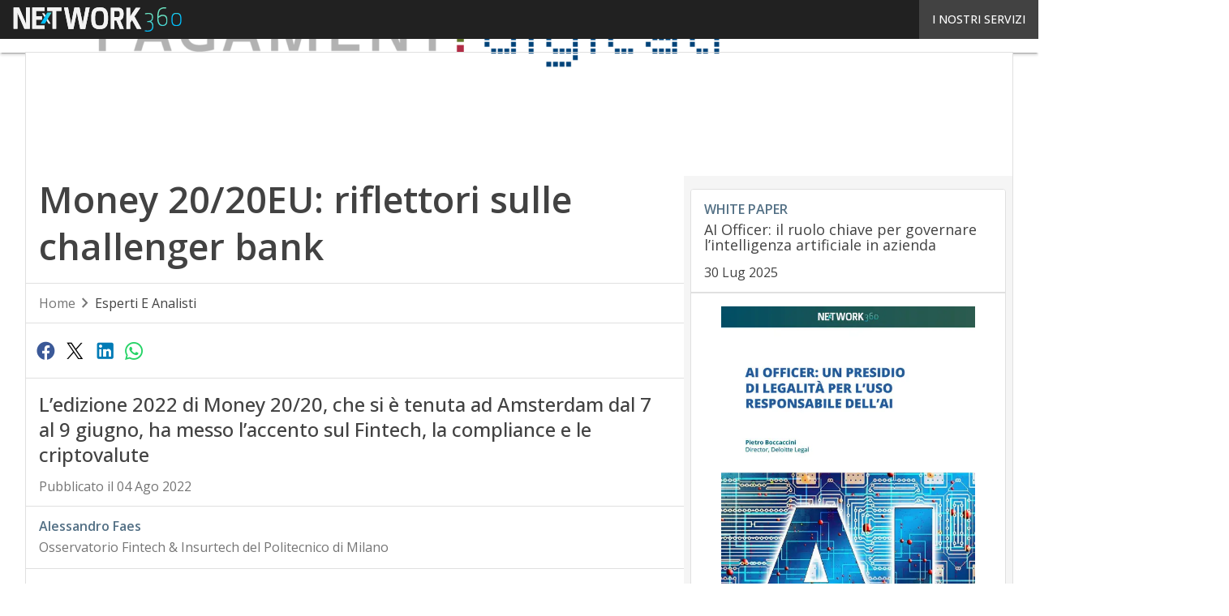

--- FILE ---
content_type: text/html; charset=UTF-8
request_url: https://www.pagamentidigitali.it/?wordfence_syncAttackData=1769637078.7264
body_size: 42670
content:
<!DOCTYPE html><html lang="it-IT" prefix="og: http://ogp.me/ns# fb: http://ogp.me/ns/fb#" theme="light"><head><link rel="preconnect" href="https://fonts.gstatic.com/" crossorigin /> <script src="[data-uri]" defer></script>  <script type="pmdelayedscript" data-cfasync="false" data-no-optimize="1" data-no-defer="1" data-no-minify="1">(function(w,d,s,l,i){w[l]=w[l]||[];w[l].push({'gtm.start':
new Date().getTime(),event:'gtm.js'});var f=d.getElementsByTagName(s)[0],
j=d.createElement(s),dl=l!='dataLayer'?'&l='+l:'';j.async=true;j.src=
'https://www.googletagmanager.com/gtm.js?id='+i+dl;f.parentNode.insertBefore(j,f);
})(window,document,'script','dataLayer','GTM-KVGR3V');</script> <meta http-equiv="content-type" content="text/html; charset=UTF-8"><meta name="viewport" content="width=device-width, initial-scale=1.0" /> <script data-cfasync="false" data-no-defer="1" data-no-minify="1" data-no-optimize="1">var ewww_webp_supported=!1;function check_webp_feature(A,e){var w;e=void 0!==e?e:function(){},ewww_webp_supported?e(ewww_webp_supported):((w=new Image).onload=function(){ewww_webp_supported=0<w.width&&0<w.height,e&&e(ewww_webp_supported)},w.onerror=function(){e&&e(!1)},w.src="data:image/webp;base64,"+{alpha:"UklGRkoAAABXRUJQVlA4WAoAAAAQAAAAAAAAAAAAQUxQSAwAAAARBxAR/Q9ERP8DAABWUDggGAAAABQBAJ0BKgEAAQAAAP4AAA3AAP7mtQAAAA=="}[A])}check_webp_feature("alpha");</script><script data-cfasync="false" data-no-defer="1" data-no-minify="1" data-no-optimize="1" type="pmdelayedscript">var Arrive=function(c,w){"use strict";if(c.MutationObserver&&"undefined"!=typeof HTMLElement){var r,a=0,u=(r=HTMLElement.prototype.matches||HTMLElement.prototype.webkitMatchesSelector||HTMLElement.prototype.mozMatchesSelector||HTMLElement.prototype.msMatchesSelector,{matchesSelector:function(e,t){return e instanceof HTMLElement&&r.call(e,t)},addMethod:function(e,t,r){var a=e[t];e[t]=function(){return r.length==arguments.length?r.apply(this,arguments):"function"==typeof a?a.apply(this,arguments):void 0}},callCallbacks:function(e,t){t&&t.options.onceOnly&&1==t.firedElems.length&&(e=[e[0]]);for(var r,a=0;r=e[a];a++)r&&r.callback&&r.callback.call(r.elem,r.elem);t&&t.options.onceOnly&&1==t.firedElems.length&&t.me.unbindEventWithSelectorAndCallback.call(t.target,t.selector,t.callback)},checkChildNodesRecursively:function(e,t,r,a){for(var i,n=0;i=e[n];n++)r(i,t,a)&&a.push({callback:t.callback,elem:i}),0<i.childNodes.length&&u.checkChildNodesRecursively(i.childNodes,t,r,a)},mergeArrays:function(e,t){var r,a={};for(r in e)e.hasOwnProperty(r)&&(a[r]=e[r]);for(r in t)t.hasOwnProperty(r)&&(a[r]=t[r]);return a},toElementsArray:function(e){return e=void 0!==e&&("number"!=typeof e.length||e===c)?[e]:e}}),e=(l.prototype.addEvent=function(e,t,r,a){a={target:e,selector:t,options:r,callback:a,firedElems:[]};return this._beforeAdding&&this._beforeAdding(a),this._eventsBucket.push(a),a},l.prototype.removeEvent=function(e){for(var t,r=this._eventsBucket.length-1;t=this._eventsBucket[r];r--)e(t)&&(this._beforeRemoving&&this._beforeRemoving(t),(t=this._eventsBucket.splice(r,1))&&t.length&&(t[0].callback=null))},l.prototype.beforeAdding=function(e){this._beforeAdding=e},l.prototype.beforeRemoving=function(e){this._beforeRemoving=e},l),t=function(i,n){var o=new e,l=this,s={fireOnAttributesModification:!1};return o.beforeAdding(function(t){var e=t.target;e!==c.document&&e!==c||(e=document.getElementsByTagName("html")[0]);var r=new MutationObserver(function(e){n.call(this,e,t)}),a=i(t.options);r.observe(e,a),t.observer=r,t.me=l}),o.beforeRemoving(function(e){e.observer.disconnect()}),this.bindEvent=function(e,t,r){t=u.mergeArrays(s,t);for(var a=u.toElementsArray(this),i=0;i<a.length;i++)o.addEvent(a[i],e,t,r)},this.unbindEvent=function(){var r=u.toElementsArray(this);o.removeEvent(function(e){for(var t=0;t<r.length;t++)if(this===w||e.target===r[t])return!0;return!1})},this.unbindEventWithSelectorOrCallback=function(r){var a=u.toElementsArray(this),i=r,e="function"==typeof r?function(e){for(var t=0;t<a.length;t++)if((this===w||e.target===a[t])&&e.callback===i)return!0;return!1}:function(e){for(var t=0;t<a.length;t++)if((this===w||e.target===a[t])&&e.selector===r)return!0;return!1};o.removeEvent(e)},this.unbindEventWithSelectorAndCallback=function(r,a){var i=u.toElementsArray(this);o.removeEvent(function(e){for(var t=0;t<i.length;t++)if((this===w||e.target===i[t])&&e.selector===r&&e.callback===a)return!0;return!1})},this},i=new function(){var s={fireOnAttributesModification:!1,onceOnly:!1,existing:!1};function n(e,t,r){return!(!u.matchesSelector(e,t.selector)||(e._id===w&&(e._id=a++),-1!=t.firedElems.indexOf(e._id)))&&(t.firedElems.push(e._id),!0)}var c=(i=new t(function(e){var t={attributes:!1,childList:!0,subtree:!0};return e.fireOnAttributesModification&&(t.attributes=!0),t},function(e,i){e.forEach(function(e){var t=e.addedNodes,r=e.target,a=[];null!==t&&0<t.length?u.checkChildNodesRecursively(t,i,n,a):"attributes"===e.type&&n(r,i)&&a.push({callback:i.callback,elem:r}),u.callCallbacks(a,i)})})).bindEvent;return i.bindEvent=function(e,t,r){t=void 0===r?(r=t,s):u.mergeArrays(s,t);var a=u.toElementsArray(this);if(t.existing){for(var i=[],n=0;n<a.length;n++)for(var o=a[n].querySelectorAll(e),l=0;l<o.length;l++)i.push({callback:r,elem:o[l]});if(t.onceOnly&&i.length)return r.call(i[0].elem,i[0].elem);setTimeout(u.callCallbacks,1,i)}c.call(this,e,t,r)},i},o=new function(){var a={};function i(e,t){return u.matchesSelector(e,t.selector)}var n=(o=new t(function(){return{childList:!0,subtree:!0}},function(e,r){e.forEach(function(e){var t=e.removedNodes,e=[];null!==t&&0<t.length&&u.checkChildNodesRecursively(t,r,i,e),u.callCallbacks(e,r)})})).bindEvent;return o.bindEvent=function(e,t,r){t=void 0===r?(r=t,a):u.mergeArrays(a,t),n.call(this,e,t,r)},o};d(HTMLElement.prototype),d(NodeList.prototype),d(HTMLCollection.prototype),d(HTMLDocument.prototype),d(Window.prototype);var n={};return s(i,n,"unbindAllArrive"),s(o,n,"unbindAllLeave"),n}function l(){this._eventsBucket=[],this._beforeAdding=null,this._beforeRemoving=null}function s(e,t,r){u.addMethod(t,r,e.unbindEvent),u.addMethod(t,r,e.unbindEventWithSelectorOrCallback),u.addMethod(t,r,e.unbindEventWithSelectorAndCallback)}function d(e){e.arrive=i.bindEvent,s(i,e,"unbindArrive"),e.leave=o.bindEvent,s(o,e,"unbindLeave")}}(window,void 0),ewww_webp_supported=!1;function check_webp_feature(e,t){var r;ewww_webp_supported?t(ewww_webp_supported):((r=new Image).onload=function(){ewww_webp_supported=0<r.width&&0<r.height,t(ewww_webp_supported)},r.onerror=function(){t(!1)},r.src="data:image/webp;base64,"+{alpha:"UklGRkoAAABXRUJQVlA4WAoAAAAQAAAAAAAAAAAAQUxQSAwAAAARBxAR/Q9ERP8DAABWUDggGAAAABQBAJ0BKgEAAQAAAP4AAA3AAP7mtQAAAA==",animation:"UklGRlIAAABXRUJQVlA4WAoAAAASAAAAAAAAAAAAQU5JTQYAAAD/////AABBTk1GJgAAAAAAAAAAAAAAAAAAAGQAAABWUDhMDQAAAC8AAAAQBxAREYiI/gcA"}[e])}function ewwwLoadImages(e){if(e){for(var t=document.querySelectorAll(".batch-image img, .image-wrapper a, .ngg-pro-masonry-item a, .ngg-galleria-offscreen-seo-wrapper a"),r=0,a=t.length;r<a;r++)ewwwAttr(t[r],"data-src",t[r].getAttribute("data-webp")),ewwwAttr(t[r],"data-thumbnail",t[r].getAttribute("data-webp-thumbnail"));for(var i=document.querySelectorAll("div.woocommerce-product-gallery__image"),r=0,a=i.length;r<a;r++)ewwwAttr(i[r],"data-thumb",i[r].getAttribute("data-webp-thumb"))}for(var n=document.querySelectorAll("video"),r=0,a=n.length;r<a;r++)ewwwAttr(n[r],"poster",e?n[r].getAttribute("data-poster-webp"):n[r].getAttribute("data-poster-image"));for(var o,l=document.querySelectorAll("img.ewww_webp_lazy_load"),r=0,a=l.length;r<a;r++)e&&(ewwwAttr(l[r],"data-lazy-srcset",l[r].getAttribute("data-lazy-srcset-webp")),ewwwAttr(l[r],"data-srcset",l[r].getAttribute("data-srcset-webp")),ewwwAttr(l[r],"data-lazy-src",l[r].getAttribute("data-lazy-src-webp")),ewwwAttr(l[r],"data-src",l[r].getAttribute("data-src-webp")),ewwwAttr(l[r],"data-orig-file",l[r].getAttribute("data-webp-orig-file")),ewwwAttr(l[r],"data-medium-file",l[r].getAttribute("data-webp-medium-file")),ewwwAttr(l[r],"data-large-file",l[r].getAttribute("data-webp-large-file")),null!=(o=l[r].getAttribute("srcset"))&&!1!==o&&o.includes("R0lGOD")&&ewwwAttr(l[r],"src",l[r].getAttribute("data-lazy-src-webp"))),l[r].className=l[r].className.replace(/\bewww_webp_lazy_load\b/,"");for(var s=document.querySelectorAll(".ewww_webp"),r=0,a=s.length;r<a;r++)e?(ewwwAttr(s[r],"srcset",s[r].getAttribute("data-srcset-webp")),ewwwAttr(s[r],"src",s[r].getAttribute("data-src-webp")),ewwwAttr(s[r],"data-orig-file",s[r].getAttribute("data-webp-orig-file")),ewwwAttr(s[r],"data-medium-file",s[r].getAttribute("data-webp-medium-file")),ewwwAttr(s[r],"data-large-file",s[r].getAttribute("data-webp-large-file")),ewwwAttr(s[r],"data-large_image",s[r].getAttribute("data-webp-large_image")),ewwwAttr(s[r],"data-src",s[r].getAttribute("data-webp-src"))):(ewwwAttr(s[r],"srcset",s[r].getAttribute("data-srcset-img")),ewwwAttr(s[r],"src",s[r].getAttribute("data-src-img"))),s[r].className=s[r].className.replace(/\bewww_webp\b/,"ewww_webp_loaded");window.jQuery&&jQuery.fn.isotope&&jQuery.fn.imagesLoaded&&(jQuery(".fusion-posts-container-infinite").imagesLoaded(function(){jQuery(".fusion-posts-container-infinite").hasClass("isotope")&&jQuery(".fusion-posts-container-infinite").isotope()}),jQuery(".fusion-portfolio:not(.fusion-recent-works) .fusion-portfolio-wrapper").imagesLoaded(function(){jQuery(".fusion-portfolio:not(.fusion-recent-works) .fusion-portfolio-wrapper").isotope()}))}function ewwwWebPInit(e){ewwwLoadImages(e),ewwwNggLoadGalleries(e),document.arrive(".ewww_webp",function(){ewwwLoadImages(e)}),document.arrive(".ewww_webp_lazy_load",function(){ewwwLoadImages(e)}),document.arrive("videos",function(){ewwwLoadImages(e)}),"loading"==document.readyState?document.addEventListener("DOMContentLoaded",ewwwJSONParserInit):("undefined"!=typeof galleries&&ewwwNggParseGalleries(e),ewwwWooParseVariations(e))}function ewwwAttr(e,t,r){null!=r&&!1!==r&&e.setAttribute(t,r)}function ewwwJSONParserInit(){"undefined"!=typeof galleries&&check_webp_feature("alpha",ewwwNggParseGalleries),check_webp_feature("alpha",ewwwWooParseVariations)}function ewwwWooParseVariations(e){if(e)for(var t=document.querySelectorAll("form.variations_form"),r=0,a=t.length;r<a;r++){var i=t[r].getAttribute("data-product_variations"),n=!1;try{for(var o in i=JSON.parse(i))void 0!==i[o]&&void 0!==i[o].image&&(void 0!==i[o].image.src_webp&&(i[o].image.src=i[o].image.src_webp,n=!0),void 0!==i[o].image.srcset_webp&&(i[o].image.srcset=i[o].image.srcset_webp,n=!0),void 0!==i[o].image.full_src_webp&&(i[o].image.full_src=i[o].image.full_src_webp,n=!0),void 0!==i[o].image.gallery_thumbnail_src_webp&&(i[o].image.gallery_thumbnail_src=i[o].image.gallery_thumbnail_src_webp,n=!0),void 0!==i[o].image.thumb_src_webp&&(i[o].image.thumb_src=i[o].image.thumb_src_webp,n=!0));n&&ewwwAttr(t[r],"data-product_variations",JSON.stringify(i))}catch(e){}}}function ewwwNggParseGalleries(e){if(e)for(var t in galleries){var r=galleries[t];galleries[t].images_list=ewwwNggParseImageList(r.images_list)}}function ewwwNggLoadGalleries(e){e&&document.addEventListener("ngg.galleria.themeadded",function(e,t){window.ngg_galleria._create_backup=window.ngg_galleria.create,window.ngg_galleria.create=function(e,t){var r=$(e).data("id");return galleries["gallery_"+r].images_list=ewwwNggParseImageList(galleries["gallery_"+r].images_list),window.ngg_galleria._create_backup(e,t)}})}function ewwwNggParseImageList(e){for(var t in e){var r=e[t];if(void 0!==r["image-webp"]&&(e[t].image=r["image-webp"],delete e[t]["image-webp"]),void 0!==r["thumb-webp"]&&(e[t].thumb=r["thumb-webp"],delete e[t]["thumb-webp"]),void 0!==r.full_image_webp&&(e[t].full_image=r.full_image_webp,delete e[t].full_image_webp),void 0!==r.srcsets)for(var a in r.srcsets)nggSrcset=r.srcsets[a],void 0!==r.srcsets[a+"-webp"]&&(e[t].srcsets[a]=r.srcsets[a+"-webp"],delete e[t].srcsets[a+"-webp"]);if(void 0!==r.full_srcsets)for(var i in r.full_srcsets)nggFSrcset=r.full_srcsets[i],void 0!==r.full_srcsets[i+"-webp"]&&(e[t].full_srcsets[i]=r.full_srcsets[i+"-webp"],delete e[t].full_srcsets[i+"-webp"])}return e}check_webp_feature("alpha",ewwwWebPInit);</script><meta name='robots' content='index, follow, max-image-preview:large, max-snippet:-1, max-video-preview:-1' /><style>img:is([sizes="auto" i], [sizes^="auto," i]) { contain-intrinsic-size: 3000px 1500px }</style><link rel='dns-prefetch' href='//img.pagamentidigitali.it'><link rel="preload" href="https://www.pagamentidigitali.it/wp-content/plugins/rate-my-post/public/css/fonts/ratemypost.ttf" type="font/ttf" as="font" crossorigin="anonymous"><title>Pagamenti Digitali - L&#039;innovazione Digitale nei Pagamenti</title><link rel="preload" href="https://img.pagamentidigitali.it/wp-content/uploads/2026/01/30163331/image-6.png" as="image" imagesrcset="https://img.pagamentidigitali.it/wp-content/uploads/2026/01/30163331/image-6.png.webp 1081w, https://img.pagamentidigitali.it/wp-content/uploads/2026/01/30163331/image-6-768x313.png.webp 768w, https://img.pagamentidigitali.it/wp-content/uploads/2026/01/30163331/image-6-156x63.png.webp 156w, https://img.pagamentidigitali.it/wp-content/uploads/2026/01/30163331/image-6-1024x417.png.webp 1024w, https://img.pagamentidigitali.it/wp-content/uploads/2026/01/30163331/image-6-lq.png 30w" imagesizes="(max-width: 600px) 100vw, (max-width: 992px) calc(100vw - 1.14rem - var(--wp--preset--spacing--medium) * 2 - 1.14rem * 2), (max-width: 1348px) 60vw, 822px" fetchpriority="high"><meta name="description" content="L&#039;innovazione Digitale nei Pagamenti" /><link rel="canonical" href="https://www.pagamentidigitali.it/" /><link rel="next" href="https://www.pagamentidigitali.it/page/2/" /><meta property="og:locale" content="it_IT" /><meta property="og:type" content="website" /><meta property="og:title" content="Pagamenti Digitali" /><meta property="og:description" content="L&#039;innovazione Digitale nei Pagamenti" /><meta property="og:url" content="https://www.pagamentidigitali.it/" /><meta property="og:site_name" content="Pagamenti Digitali" /><meta name="twitter:card" content="summary_large_image" /> <script type="application/ld+json" class="yoast-schema-graph">{"@context":"https://schema.org","@graph":[{"@type":"CollectionPage","@id":"https://www.pagamentidigitali.it/","url":"https://www.pagamentidigitali.it/","name":"Pagamenti Digitali - L&#039;innovazione Digitale nei Pagamenti","isPartOf":{"@id":"https://www.pagamentidigitali.it/#website"},"about":{"@id":"https://www.pagamentidigitali.it/#organization"},"description":"L&#039;innovazione Digitale nei Pagamenti","breadcrumb":{"@id":"https://www.pagamentidigitali.it/#breadcrumb"},"inLanguage":"it-IT"},{"@type":"BreadcrumbList","@id":"https://www.pagamentidigitali.it/#breadcrumb","itemListElement":[{"@type":"ListItem","position":1,"name":"Home"}]},{"@type":"WebSite","@id":"https://www.pagamentidigitali.it/#website","url":"https://www.pagamentidigitali.it/","name":"Pagamenti Digitali","description":"L&#039;innovazione Digitale nei Pagamenti","publisher":{"@id":"https://www.pagamentidigitali.it/#organization"},"potentialAction":[{"@type":"SearchAction","target":{"@type":"EntryPoint","urlTemplate":"https://www.pagamentidigitali.it/?s={search_term_string}"},"query-input":{"@type":"PropertyValueSpecification","valueRequired":true,"valueName":"search_term_string"}}],"inLanguage":"it-IT"},{"@type":"Organization","@id":"https://www.pagamentidigitali.it/#organization","name":"Pagamenti Digitali","url":"https://www.pagamentidigitali.it/","logo":{"@type":"ImageObject","inLanguage":"it-IT","@id":"https://www.pagamentidigitali.it/#/schema/logo/image/","url":"https://img.pagamentidigitali.it/wp-content/uploads/2025/03/14094523/Pagamenti-digitali_Logo-696x696-1.png","contentUrl":"https://img.pagamentidigitali.it/wp-content/uploads/2025/03/14094523/Pagamenti-digitali_Logo-696x696-1.png","width":696,"height":696,"caption":"Pagamenti Digitali"},"image":{"@id":"https://www.pagamentidigitali.it/#/schema/logo/image/"}}]}</script> <link rel='dns-prefetch' href='//www.youtube.com' /><link rel='dns-prefetch' href='//hsjs.digital360.it' /><link rel='dns-prefetch' href='//js.hsforms.net' /><link rel='dns-prefetch' href='//fonts.googleapis.com' /><link rel="alternate" type="application/rss+xml" title="Pagamenti Digitali &raquo; Feed" href="https://www.pagamentidigitali.it/feed/" /> <script type="pmdelayedscript" id="wpp-js" src="https://www.pagamentidigitali.it/wp-content/plugins/wordpress-popular-posts/assets/js/wpp.min.js?ver=7.3.6" data-sampling="1" data-sampling-rate="100" data-api-url="https://www.pagamentidigitali.it/wp-json/wordpress-popular-posts" data-post-id="0" data-token="bedfb9d4e4" data-lang="0" data-debug="0" data-perfmatters-type="text/javascript" data-cfasync="false" data-no-optimize="1" data-no-defer="1" data-no-minify="1"></script> <script src="[data-uri]" defer></script><script data-optimized="1" src="https://www.pagamentidigitali.it/wp-content/plugins/litespeed-cache/assets/js/webfontloader.min.js" defer></script><link data-optimized="2" rel="stylesheet" href="https://www.pagamentidigitali.it/wp-content/litespeed/css/03f8a6f9c5a45d7386494e3ff880186d.css?ver=5851e" /><style id='global-styles-inline-css' type='text/css'>:root{--wp--preset--aspect-ratio--square: 1;--wp--preset--aspect-ratio--4-3: 4/3;--wp--preset--aspect-ratio--3-4: 3/4;--wp--preset--aspect-ratio--3-2: 3/2;--wp--preset--aspect-ratio--2-3: 2/3;--wp--preset--aspect-ratio--16-9: 16/9;--wp--preset--aspect-ratio--9-16: 9/16;--wp--preset--color--black: #000000;--wp--preset--color--cyan-bluish-gray: #abb8c3;--wp--preset--color--white: #ffffff;--wp--preset--color--pale-pink: #f78da7;--wp--preset--color--vivid-red: #cf2e2e;--wp--preset--color--luminous-vivid-orange: #ff6900;--wp--preset--color--luminous-vivid-amber: #fcb900;--wp--preset--color--light-green-cyan: #7bdcb5;--wp--preset--color--vivid-green-cyan: #00d084;--wp--preset--color--pale-cyan-blue: #8ed1fc;--wp--preset--color--vivid-cyan-blue: #0693e3;--wp--preset--color--vivid-purple: #9b51e0;--wp--preset--color--primary: #537085;--wp--preset--color--primary-darken: #394f5e;--wp--preset--color--primary-lighten: #859aaa;--wp--preset--color--accent: #146492;--wp--preset--color--accent-darken: #003a64;--wp--preset--color--accent-lighten: #5291c3;--wp--preset--color--white-primary: #f5f5f5;--wp--preset--color--white-darken: #e0e0e0;--wp--preset--color--white-lighten: #FFFFFF;--wp--preset--color--grey-primary: #616161;--wp--preset--color--grey-darken: #424242;--wp--preset--color--grey-lighten: #757575;--wp--preset--gradient--vivid-cyan-blue-to-vivid-purple: linear-gradient(135deg,rgba(6,147,227,1) 0%,rgb(155,81,224) 100%);--wp--preset--gradient--light-green-cyan-to-vivid-green-cyan: linear-gradient(135deg,rgb(122,220,180) 0%,rgb(0,208,130) 100%);--wp--preset--gradient--luminous-vivid-amber-to-luminous-vivid-orange: linear-gradient(135deg,rgba(252,185,0,1) 0%,rgba(255,105,0,1) 100%);--wp--preset--gradient--luminous-vivid-orange-to-vivid-red: linear-gradient(135deg,rgba(255,105,0,1) 0%,rgb(207,46,46) 100%);--wp--preset--gradient--very-light-gray-to-cyan-bluish-gray: linear-gradient(135deg,rgb(238,238,238) 0%,rgb(169,184,195) 100%);--wp--preset--gradient--cool-to-warm-spectrum: linear-gradient(135deg,rgb(74,234,220) 0%,rgb(151,120,209) 20%,rgb(207,42,186) 40%,rgb(238,44,130) 60%,rgb(251,105,98) 80%,rgb(254,248,76) 100%);--wp--preset--gradient--blush-light-purple: linear-gradient(135deg,rgb(255,206,236) 0%,rgb(152,150,240) 100%);--wp--preset--gradient--blush-bordeaux: linear-gradient(135deg,rgb(254,205,165) 0%,rgb(254,45,45) 50%,rgb(107,0,62) 100%);--wp--preset--gradient--luminous-dusk: linear-gradient(135deg,rgb(255,203,112) 0%,rgb(199,81,192) 50%,rgb(65,88,208) 100%);--wp--preset--gradient--pale-ocean: linear-gradient(135deg,rgb(255,245,203) 0%,rgb(182,227,212) 50%,rgb(51,167,181) 100%);--wp--preset--gradient--electric-grass: linear-gradient(135deg,rgb(202,248,128) 0%,rgb(113,206,126) 100%);--wp--preset--gradient--midnight: linear-gradient(135deg,rgb(2,3,129) 0%,rgb(40,116,252) 100%);--wp--preset--font-size--small: 0.875rem;--wp--preset--font-size--medium: 1rem;--wp--preset--font-size--large: 1.25rem;--wp--preset--font-size--x-large: 1.5rem;--wp--preset--font-size--x-small: 0,714rem;--wp--preset--font-size--x-medium: 1.125rem;--wp--preset--font-size--xx-large: 2.125rem;--wp--preset--font-size--xxx-large: 2.8125rem;--wp--preset--font-size--xxxx-large: 3.75rem;--wp--preset--font-family--font-2: Open Sans;--wp--preset--font-family--font-1: Open Sans;--wp--preset--spacing--20: 0.44rem;--wp--preset--spacing--30: 0.67rem;--wp--preset--spacing--40: 1rem;--wp--preset--spacing--50: 1.5rem;--wp--preset--spacing--60: 2.25rem;--wp--preset--spacing--70: 3.38rem;--wp--preset--spacing--80: 5.06rem;--wp--preset--spacing--extra-small: 8px;--wp--preset--spacing--small: 12px;--wp--preset--spacing--half-medium: 14px;--wp--preset--spacing--medium: 16px;--wp--preset--spacing--large: 24px;--wp--preset--shadow--natural: 6px 6px 9px rgba(0, 0, 0, 0.2);--wp--preset--shadow--deep: 12px 12px 50px rgba(0, 0, 0, 0.4);--wp--preset--shadow--sharp: 6px 6px 0px rgba(0, 0, 0, 0.2);--wp--preset--shadow--outlined: 6px 6px 0px -3px rgba(255, 255, 255, 1), 6px 6px rgba(0, 0, 0, 1);--wp--preset--shadow--crisp: 6px 6px 0px rgba(0, 0, 0, 1);--wp--custom--spacing--x-small: 0.5rem;--wp--custom--spacing--small: 0.75rem;--wp--custom--spacing--medium: 1rem;--wp--custom--spacing--left-toolbar: 368px;--wp--custom--font-weight--normal: 400;--wp--custom--font-weight--semibold: 500;--wp--custom--font-weight--bold: 600;--wp--custom--logo-size--navbar--full--height: 20px;--wp--custom--logo-size--navbar--full--width: 188px;--wp--custom--logo-size--navbar--tablet--height: 20px;--wp--custom--logo-size--navbar--tablet--width: 188px;--wp--custom--logo-size--navbar--mobile--height: 18px;--wp--custom--logo-size--navbar--mobile--width: 169px;--wp--custom--logo-size--drawer--height: 20px;--wp--custom--logo-size--drawer--width: 188px;--wp--custom--logo-size--header--large--height: 70px;--wp--custom--logo-size--header--large--width: 539px;--wp--custom--logo-size--header--medium--height: 60px;--wp--custom--logo-size--header--medium--width: 462px;--wp--custom--logo-size--header--small--height: 60px;--wp--custom--logo-size--header--small--width: 462px;--wp--custom--logo-size--footer--large--height: 20px;--wp--custom--logo-size--footer--large--width: 188px;--wp--custom--logo-size--footer--medium--height: 20px;--wp--custom--logo-size--footer--medium--width: 188px;--wp--custom--logo-size--footer--small--height: 20px;--wp--custom--logo-size--footer--small--width: 188px;--wp--custom--colors--primary-opacity--color: #5370851A;}:root { --wp--style--global--content-size: 800px;--wp--style--global--wide-size: 1024px; }:where(body) { margin: 0; }.wp-site-blocks > .alignleft { float: left; margin-right: 2em; }.wp-site-blocks > .alignright { float: right; margin-left: 2em; }.wp-site-blocks > .aligncenter { justify-content: center; margin-left: auto; margin-right: auto; }:where(.wp-site-blocks) > * { margin-block-start: var(--wp--preset--spacing--medium); margin-block-end: 0; }:where(.wp-site-blocks) > :first-child { margin-block-start: 0; }:where(.wp-site-blocks) > :last-child { margin-block-end: 0; }:root { --wp--style--block-gap: var(--wp--preset--spacing--medium); }:root :where(.is-layout-flow) > :first-child{margin-block-start: 0;}:root :where(.is-layout-flow) > :last-child{margin-block-end: 0;}:root :where(.is-layout-flow) > *{margin-block-start: var(--wp--preset--spacing--medium);margin-block-end: 0;}:root :where(.is-layout-constrained) > :first-child{margin-block-start: 0;}:root :where(.is-layout-constrained) > :last-child{margin-block-end: 0;}:root :where(.is-layout-constrained) > *{margin-block-start: var(--wp--preset--spacing--medium);margin-block-end: 0;}:root :where(.is-layout-flex){gap: var(--wp--preset--spacing--medium);}:root :where(.is-layout-grid){gap: var(--wp--preset--spacing--medium);}.is-layout-flow > .alignleft{float: left;margin-inline-start: 0;margin-inline-end: 2em;}.is-layout-flow > .alignright{float: right;margin-inline-start: 2em;margin-inline-end: 0;}.is-layout-flow > .aligncenter{margin-left: auto !important;margin-right: auto !important;}.is-layout-constrained > .alignleft{float: left;margin-inline-start: 0;margin-inline-end: 2em;}.is-layout-constrained > .alignright{float: right;margin-inline-start: 2em;margin-inline-end: 0;}.is-layout-constrained > .aligncenter{margin-left: auto !important;margin-right: auto !important;}.is-layout-constrained > :where(:not(.alignleft):not(.alignright):not(.alignfull)){max-width: var(--wp--style--global--content-size);margin-left: auto !important;margin-right: auto !important;}.is-layout-constrained > .alignwide{max-width: var(--wp--style--global--wide-size);}body .is-layout-flex{display: flex;}.is-layout-flex{flex-wrap: wrap;align-items: center;}.is-layout-flex > :is(*, div){margin: 0;}body .is-layout-grid{display: grid;}.is-layout-grid > :is(*, div){margin: 0;}body{padding-top: 0px;padding-right: 0px;padding-bottom: 0px;padding-left: 0px;}a:where(:not(.wp-element-button)){text-decoration: false;}:root :where(.wp-element-button, .wp-block-button__link){background-color: #32373c;border-width: 0;color: #fff;font-family: inherit;font-size: inherit;line-height: inherit;padding: calc(0.667em + 2px) calc(1.333em + 2px);text-decoration: none;}:root :where(.wp-block-pullquote){font-size: 1.5em;line-height: 1.6;}:root :where(.wp-block-separator){border-color: var(--wp--preset--color--white-darken);border-width: 0 0 1px 0;margin-top: 0px;margin-bottom: 0px;}.has-black-color{color: var(--wp--preset--color--black) !important;}.has-cyan-bluish-gray-color{color: var(--wp--preset--color--cyan-bluish-gray) !important;}.has-white-color{color: var(--wp--preset--color--white) !important;}.has-pale-pink-color{color: var(--wp--preset--color--pale-pink) !important;}.has-vivid-red-color{color: var(--wp--preset--color--vivid-red) !important;}.has-luminous-vivid-orange-color{color: var(--wp--preset--color--luminous-vivid-orange) !important;}.has-luminous-vivid-amber-color{color: var(--wp--preset--color--luminous-vivid-amber) !important;}.has-light-green-cyan-color{color: var(--wp--preset--color--light-green-cyan) !important;}.has-vivid-green-cyan-color{color: var(--wp--preset--color--vivid-green-cyan) !important;}.has-pale-cyan-blue-color{color: var(--wp--preset--color--pale-cyan-blue) !important;}.has-vivid-cyan-blue-color{color: var(--wp--preset--color--vivid-cyan-blue) !important;}.has-vivid-purple-color{color: var(--wp--preset--color--vivid-purple) !important;}.has-primary-color{color: var(--wp--preset--color--primary) !important;}.has-primary-darken-color{color: var(--wp--preset--color--primary-darken) !important;}.has-primary-lighten-color{color: var(--wp--preset--color--primary-lighten) !important;}.has-accent-color{color: var(--wp--preset--color--accent) !important;}.has-accent-darken-color{color: var(--wp--preset--color--accent-darken) !important;}.has-accent-lighten-color{color: var(--wp--preset--color--accent-lighten) !important;}.has-white-primary-color{color: var(--wp--preset--color--white-primary) !important;}.has-white-darken-color{color: var(--wp--preset--color--white-darken) !important;}.has-white-lighten-color{color: var(--wp--preset--color--white-lighten) !important;}.has-grey-primary-color{color: var(--wp--preset--color--grey-primary) !important;}.has-grey-darken-color{color: var(--wp--preset--color--grey-darken) !important;}.has-grey-lighten-color{color: var(--wp--preset--color--grey-lighten) !important;}.has-black-background-color{background-color: var(--wp--preset--color--black) !important;}.has-cyan-bluish-gray-background-color{background-color: var(--wp--preset--color--cyan-bluish-gray) !important;}.has-white-background-color{background-color: var(--wp--preset--color--white) !important;}.has-pale-pink-background-color{background-color: var(--wp--preset--color--pale-pink) !important;}.has-vivid-red-background-color{background-color: var(--wp--preset--color--vivid-red) !important;}.has-luminous-vivid-orange-background-color{background-color: var(--wp--preset--color--luminous-vivid-orange) !important;}.has-luminous-vivid-amber-background-color{background-color: var(--wp--preset--color--luminous-vivid-amber) !important;}.has-light-green-cyan-background-color{background-color: var(--wp--preset--color--light-green-cyan) !important;}.has-vivid-green-cyan-background-color{background-color: var(--wp--preset--color--vivid-green-cyan) !important;}.has-pale-cyan-blue-background-color{background-color: var(--wp--preset--color--pale-cyan-blue) !important;}.has-vivid-cyan-blue-background-color{background-color: var(--wp--preset--color--vivid-cyan-blue) !important;}.has-vivid-purple-background-color{background-color: var(--wp--preset--color--vivid-purple) !important;}.has-primary-background-color{background-color: var(--wp--preset--color--primary) !important;}.has-primary-darken-background-color{background-color: var(--wp--preset--color--primary-darken) !important;}.has-primary-lighten-background-color{background-color: var(--wp--preset--color--primary-lighten) !important;}.has-accent-background-color{background-color: var(--wp--preset--color--accent) !important;}.has-accent-darken-background-color{background-color: var(--wp--preset--color--accent-darken) !important;}.has-accent-lighten-background-color{background-color: var(--wp--preset--color--accent-lighten) !important;}.has-white-primary-background-color{background-color: var(--wp--preset--color--white-primary) !important;}.has-white-darken-background-color{background-color: var(--wp--preset--color--white-darken) !important;}.has-white-lighten-background-color{background-color: var(--wp--preset--color--white-lighten) !important;}.has-grey-primary-background-color{background-color: var(--wp--preset--color--grey-primary) !important;}.has-grey-darken-background-color{background-color: var(--wp--preset--color--grey-darken) !important;}.has-grey-lighten-background-color{background-color: var(--wp--preset--color--grey-lighten) !important;}.has-black-border-color{border-color: var(--wp--preset--color--black) !important;}.has-cyan-bluish-gray-border-color{border-color: var(--wp--preset--color--cyan-bluish-gray) !important;}.has-white-border-color{border-color: var(--wp--preset--color--white) !important;}.has-pale-pink-border-color{border-color: var(--wp--preset--color--pale-pink) !important;}.has-vivid-red-border-color{border-color: var(--wp--preset--color--vivid-red) !important;}.has-luminous-vivid-orange-border-color{border-color: var(--wp--preset--color--luminous-vivid-orange) !important;}.has-luminous-vivid-amber-border-color{border-color: var(--wp--preset--color--luminous-vivid-amber) !important;}.has-light-green-cyan-border-color{border-color: var(--wp--preset--color--light-green-cyan) !important;}.has-vivid-green-cyan-border-color{border-color: var(--wp--preset--color--vivid-green-cyan) !important;}.has-pale-cyan-blue-border-color{border-color: var(--wp--preset--color--pale-cyan-blue) !important;}.has-vivid-cyan-blue-border-color{border-color: var(--wp--preset--color--vivid-cyan-blue) !important;}.has-vivid-purple-border-color{border-color: var(--wp--preset--color--vivid-purple) !important;}.has-primary-border-color{border-color: var(--wp--preset--color--primary) !important;}.has-primary-darken-border-color{border-color: var(--wp--preset--color--primary-darken) !important;}.has-primary-lighten-border-color{border-color: var(--wp--preset--color--primary-lighten) !important;}.has-accent-border-color{border-color: var(--wp--preset--color--accent) !important;}.has-accent-darken-border-color{border-color: var(--wp--preset--color--accent-darken) !important;}.has-accent-lighten-border-color{border-color: var(--wp--preset--color--accent-lighten) !important;}.has-white-primary-border-color{border-color: var(--wp--preset--color--white-primary) !important;}.has-white-darken-border-color{border-color: var(--wp--preset--color--white-darken) !important;}.has-white-lighten-border-color{border-color: var(--wp--preset--color--white-lighten) !important;}.has-grey-primary-border-color{border-color: var(--wp--preset--color--grey-primary) !important;}.has-grey-darken-border-color{border-color: var(--wp--preset--color--grey-darken) !important;}.has-grey-lighten-border-color{border-color: var(--wp--preset--color--grey-lighten) !important;}.has-vivid-cyan-blue-to-vivid-purple-gradient-background{background: var(--wp--preset--gradient--vivid-cyan-blue-to-vivid-purple) !important;}.has-light-green-cyan-to-vivid-green-cyan-gradient-background{background: var(--wp--preset--gradient--light-green-cyan-to-vivid-green-cyan) !important;}.has-luminous-vivid-amber-to-luminous-vivid-orange-gradient-background{background: var(--wp--preset--gradient--luminous-vivid-amber-to-luminous-vivid-orange) !important;}.has-luminous-vivid-orange-to-vivid-red-gradient-background{background: var(--wp--preset--gradient--luminous-vivid-orange-to-vivid-red) !important;}.has-very-light-gray-to-cyan-bluish-gray-gradient-background{background: var(--wp--preset--gradient--very-light-gray-to-cyan-bluish-gray) !important;}.has-cool-to-warm-spectrum-gradient-background{background: var(--wp--preset--gradient--cool-to-warm-spectrum) !important;}.has-blush-light-purple-gradient-background{background: var(--wp--preset--gradient--blush-light-purple) !important;}.has-blush-bordeaux-gradient-background{background: var(--wp--preset--gradient--blush-bordeaux) !important;}.has-luminous-dusk-gradient-background{background: var(--wp--preset--gradient--luminous-dusk) !important;}.has-pale-ocean-gradient-background{background: var(--wp--preset--gradient--pale-ocean) !important;}.has-electric-grass-gradient-background{background: var(--wp--preset--gradient--electric-grass) !important;}.has-midnight-gradient-background{background: var(--wp--preset--gradient--midnight) !important;}.has-small-font-size{font-size: var(--wp--preset--font-size--small) !important;}.has-medium-font-size{font-size: var(--wp--preset--font-size--medium) !important;}.has-large-font-size{font-size: var(--wp--preset--font-size--large) !important;}.has-x-large-font-size{font-size: var(--wp--preset--font-size--x-large) !important;}.has-x-small-font-size{font-size: var(--wp--preset--font-size--x-small) !important;}.has-x-medium-font-size{font-size: var(--wp--preset--font-size--x-medium) !important;}.has-xx-large-font-size{font-size: var(--wp--preset--font-size--xx-large) !important;}.has-xxx-large-font-size{font-size: var(--wp--preset--font-size--xxx-large) !important;}.has-xxxx-large-font-size{font-size: var(--wp--preset--font-size--xxxx-large) !important;}.has-font-2-font-family{font-family: var(--wp--preset--font-family--font-2) !important;}.has-font-1-font-family{font-family: var(--wp--preset--font-family--font-1) !important;}</style><style id='wp-block-library-inline-css' type='text/css'>:root{--wp-admin-theme-color:#007cba;--wp-admin-theme-color--rgb:0,124,186;--wp-admin-theme-color-darker-10:#006ba1;--wp-admin-theme-color-darker-10--rgb:0,107,161;--wp-admin-theme-color-darker-20:#005a87;--wp-admin-theme-color-darker-20--rgb:0,90,135;--wp-admin-border-width-focus:2px;--wp-block-synced-color:#7a00df;--wp-block-synced-color--rgb:122,0,223;--wp-bound-block-color:var(--wp-block-synced-color)}@media (min-resolution:192dpi){:root{--wp-admin-border-width-focus:1.5px}}.wp-element-button{cursor:pointer}:root{--wp--preset--font-size--normal:16px;--wp--preset--font-size--huge:42px}:root .has-very-light-gray-background-color{background-color:#eee}:root .has-very-dark-gray-background-color{background-color:#313131}:root .has-very-light-gray-color{color:#eee}:root .has-very-dark-gray-color{color:#313131}:root .has-vivid-green-cyan-to-vivid-cyan-blue-gradient-background{background:linear-gradient(135deg,#00d084,#0693e3)}:root .has-purple-crush-gradient-background{background:linear-gradient(135deg,#34e2e4,#4721fb 50%,#ab1dfe)}:root .has-hazy-dawn-gradient-background{background:linear-gradient(135deg,#faaca8,#dad0ec)}:root .has-subdued-olive-gradient-background{background:linear-gradient(135deg,#fafae1,#67a671)}:root .has-atomic-cream-gradient-background{background:linear-gradient(135deg,#fdd79a,#004a59)}:root .has-nightshade-gradient-background{background:linear-gradient(135deg,#330968,#31cdcf)}:root .has-midnight-gradient-background{background:linear-gradient(135deg,#020381,#2874fc)}.has-regular-font-size{font-size:1em}.has-larger-font-size{font-size:2.625em}.has-normal-font-size{font-size:var(--wp--preset--font-size--normal)}.has-huge-font-size{font-size:var(--wp--preset--font-size--huge)}.has-text-align-center{text-align:center}.has-text-align-left{text-align:left}.has-text-align-right{text-align:right}#end-resizable-editor-section{display:none}.aligncenter{clear:both}.items-justified-left{justify-content:flex-start}.items-justified-center{justify-content:center}.items-justified-right{justify-content:flex-end}.items-justified-space-between{justify-content:space-between}.screen-reader-text{border:0;clip-path:inset(50%);height:1px;margin:-1px;overflow:hidden;padding:0;position:absolute;width:1px;word-wrap:normal!important}.screen-reader-text:focus{background-color:#ddd;clip-path:none;color:#444;display:block;font-size:1em;height:auto;left:5px;line-height:normal;padding:15px 23px 14px;text-decoration:none;top:5px;width:auto;z-index:100000}html :where(.has-border-color){border-style:solid}html :where([style*=border-top-color]){border-top-style:solid}html :where([style*=border-right-color]){border-right-style:solid}html :where([style*=border-bottom-color]){border-bottom-style:solid}html :where([style*=border-left-color]){border-left-style:solid}html :where([style*=border-width]){border-style:solid}html :where([style*=border-top-width]){border-top-style:solid}html :where([style*=border-right-width]){border-right-style:solid}html :where([style*=border-bottom-width]){border-bottom-style:solid}html :where([style*=border-left-width]){border-left-style:solid}html :where(img[class*=wp-image-]){height:auto;max-width:100%}:where(figure){margin:0 0 1em}html :where(.is-position-sticky){--wp-admin--admin-bar--position-offset:var(--wp-admin--admin-bar--height,0px)}@media screen and (max-width:600px){html :where(.is-position-sticky){--wp-admin--admin-bar--position-offset:0px}}</style><link rel="preload" href="https://fonts.googleapis.com/css2?family=Material+Symbols+Outlined%3AFILL%400..1&icon_names=arrow_drop_down%2Carrow_drop_up%2Ccall%2Cchevron_left%2Cchevron_right%2Cclose%2Ccontent_copy%2Cevent%2Cfile_download%2Ckeyboard_arrow_down%2Ckeyboard_arrow_left%2Ckeyboard_arrow_right%2Ckeyboard_arrow_up%2Cmail%2Cmenu%2Crelease_alert%2Cshare%2Cwhatshot&ver=6.8.3&display=swap" as="style" id="icon" media="all" onload="this.onload=null;this.rel='stylesheet'" > <script type="text/javascript" id="page-scripts-js-extra" src="[data-uri]" defer></script> <script type="text/javascript" src="https://www.pagamentidigitali.it/wp-content/themes/WPTheme-AgendaDigitale/assets/build/home.js?ver=c8a6fee03969c29648ba" id="page-scripts-js" defer data-deferred="1"></script> <script type="text/javascript" src="https://www.pagamentidigitali.it/wp-content/cache/perfmatters/www.pagamentidigitali.it/minify/f9d8630fa8e7.header.min.js?ver=2.6.4" id="header-js-js" defer data-deferred="1"></script> <link rel="EditURI" type="application/rsd+xml" title="RSD" href="https://www.pagamentidigitali.it/xmlrpc.php?rsd" /><meta name="generator" content="WordPress 6.8.3" /> <script type="text/javascript" src="[data-uri]" defer></script>  <script type="text/javascript" src="//www.pagamentidigitali.it/?wordfence_syncAttackData=1769788334.7292" defer data-deferred="1"></script> <style id="wpp-loading-animation-styles">@-webkit-keyframes bgslide{from{background-position-x:0}to{background-position-x:-200%}}@keyframes bgslide{from{background-position-x:0}to{background-position-x:-200%}}.wpp-widget-block-placeholder,.wpp-shortcode-placeholder{margin:0 auto;width:60px;height:3px;background:#dd3737;background:linear-gradient(90deg,#dd3737 0%,#571313 10%,#dd3737 100%);background-size:200% auto;border-radius:3px;-webkit-animation:bgslide 1s infinite linear;animation:bgslide 1s infinite linear}</style><link rel="dns-prefetch" href="https://js.hs-analytics.net/"><link rel="dns-prefetch" href="https://js.hsadspixel.net/"><link rel="dns-prefetch" href="https://securepubads.g.doubleclick.net/"><link rel="dns-prefetch" href="https://acdn.adnxs.com/"><link rel="dns-prefetch" href="https://www.googletagmanager.com/"><link rel="dns-prefetch" href="https://ib.adnxs.com/">
<noscript><style>.lazyload[data-src]{display:none !important;}</style></noscript><style>.lazyload{background-image:none !important;}.lazyload:before{background-image:none !important;}</style><style>.wp-block-gallery.is-cropped .blocks-gallery-item picture{height:100%;width:100%;}</style><link rel="icon" href="https://www.pagamentidigitali.it/wp-content/uploads/2022/07/cropped-Pagamenti_FAVICON-32x32.png" sizes="32x32" /><link rel="icon" href="https://www.pagamentidigitali.it/wp-content/uploads/2022/07/cropped-Pagamenti_FAVICON-192x192.png" sizes="192x192" /><link rel="apple-touch-icon" href="https://www.pagamentidigitali.it/wp-content/uploads/2022/07/cropped-Pagamenti_FAVICON-180x180.png" /><meta name="msapplication-TileImage" content="https://www.pagamentidigitali.it/wp-content/uploads/2022/07/cropped-Pagamenti_FAVICON-270x270.png" /><meta property="og:locale" content="it_IT"/><meta property="og:site_name" content="Pagamenti Digitali"/><meta property="og:title" content="Pagamenti Digitali - L&#039;innovazione Digitale nei Pagamenti"/><meta property="og:url" content="https://www.pagamentidigitali.it/"/><meta property="og:type" content="website"/><meta property="og:description" content="L&#039;innovazione Digitale nei Pagamenti"/><meta itemprop="name" content="Pagamenti Digitali - L&#039;innovazione Digitale nei Pagamenti"/><meta itemprop="headline" content="Pagamenti Digitali - L&#039;innovazione Digitale nei Pagamenti"/><meta itemprop="description" content="L&#039;innovazione Digitale nei Pagamenti"/><meta name="twitter:title" content="Pagamenti Digitali - L&#039;innovazione Digitale nei Pagamenti"/><meta name="twitter:url" content="https://www.pagamentidigitali.it/"/><meta name="twitter:description" content="L&#039;innovazione Digitale nei Pagamenti"/><meta name="twitter:card" content="summary_large_image"/>
<noscript><style>.perfmatters-lazy[data-src]{display:none !important;}</style></noscript><style>.perfmatters-lazy-youtube{position:relative;width:100%;max-width:100%;height:0;padding-bottom:56.23%;overflow:hidden}.perfmatters-lazy-youtube img{position:absolute;top:0;right:0;bottom:0;left:0;display:block;width:100%;max-width:100%;height:auto;margin:auto;border:none;cursor:pointer;transition:.5s all;-webkit-transition:.5s all;-moz-transition:.5s all}.perfmatters-lazy-youtube img:hover{-webkit-filter:brightness(75%)}.perfmatters-lazy-youtube .play{position:absolute;top:50%;left:50%;right:auto;width:68px;height:48px;margin-left:-34px;margin-top:-24px;background:url(https://www.pagamentidigitali.it/wp-content/plugins/perfmatters/img/youtube.svg) no-repeat;background-position:center;background-size:cover;pointer-events:none;filter:grayscale(1)}.perfmatters-lazy-youtube:hover .play{filter:grayscale(0)}.perfmatters-lazy-youtube iframe{position:absolute;top:0;left:0;width:100%;height:100%;z-index:99}</style></head><body class="home blog wp-theme-WPTheme-AgendaDigitale wp-child-theme-WPTheme-PagamentiDigitali with-d360header--enabled sp-easy-accordion-enabled"><nav class="skip-links" aria-label="Link di navigazione rapida">
<a href="#main-content" class="skip-link">
Vai al contenuto principale	</a>
<a href="#footer-content" class="skip-link">
Vai al footer	</a></nav><noscript><iframe data-lazyloaded="1" src="about:blank" data-src="https://www.googletagmanager.com/ns.html?id=GTM-KVGR3V"
height="0" width="0" style="display:none;visibility:hidden"></iframe></noscript><div class="header-d360 go-out-apply " style="display: none;"><div class="logo-wrapper">
<img alt="logo" width="222" height="28" class="header-logo lazyload" src="[data-uri]" data-src="https://cdnd360.it/networkdigital360/nd360-neg.svg" decoding="async" data-eio-rwidth="222" data-eio-rheight="28"><noscript><img alt="logo" width="222" height="28" class="header-logo" src="https://cdnd360.it/networkdigital360/nd360-neg.svg" data-eio="l"></noscript></div>
<a href="https://www.pagamentidigitali.it/about-network" rel="nofollow"><div class="discovery-button"><div class='desktop'>I NOSTRI SERVIZI</div></div>
</a></div><div id='div-gpt-ad-1698922483087-0' style='height:1px; width:1px;' class="skin_dfp"> <script src="[data-uri]" defer></script> </div><header><nav class="navbar-header-group fixed " data-theme="pagamentidigitali" data-version="1"><div class="nav-wrapper flex"><div class="menu-hamburger left button-menu sidenav-trigger no-margin"
data-target="menu"
tabindex="0"
role="button"
aria-label="Apri menu di navigazione"
aria-expanded="false"
aria-controls="menu">
<i class="material-symbols-outlined" data-icon="menu"></i>
<span class="hide-on-small-only">
Menu				</span></div><div class="image-logo" >
<a class="valign-wrapper" href="https://www.pagamentidigitali.it">
<picture><source  sizes="(max-width: 169px) 100vw, 169px" media="(max-width: 993px)" type="image/webp" data-srcset="https://img.pagamentidigitali.it/wp-content/uploads/2024/02/22113834/pagamenti-768x82.png.webp 768w, https://img.pagamentidigitali.it/wp-content/uploads/2024/02/22113834/pagamenti-156x17.png.webp 156w, https://img.pagamentidigitali.it/wp-content/uploads/2024/02/22113834/pagamenti-1024x109.png.webp 1024w, https://img.pagamentidigitali.it/wp-content/uploads/2024/02/22113834/pagamenti-lq.png 30w, https://img.pagamentidigitali.it/wp-content/uploads/2024/02/22113834/pagamenti.png.webp 1280w"><source  sizes="(max-width: 169px) 100vw, 169px" media="(max-width: 993px)" data-srcset="https://img.pagamentidigitali.it/wp-content/uploads/2024/02/22113834/pagamenti-768x82.png 768w, https://img.pagamentidigitali.it/wp-content/uploads/2024/02/22113834/pagamenti-156x17.png 156w, https://img.pagamentidigitali.it/wp-content/uploads/2024/02/22113834/pagamenti-1024x109.png 1024w, https://img.pagamentidigitali.it/wp-content/uploads/2024/02/22113834/pagamenti-lq.png 30w, https://img.pagamentidigitali.it/wp-content/uploads/2024/02/22113834/pagamenti.png 1280w"><source  sizes="(max-width: 188px) 100vw, 188px" media="(min-width: 994px)" type="image/webp" data-srcset="https://img.pagamentidigitali.it/wp-content/uploads/2024/02/22113834/pagamenti-768x82.png.webp 768w, https://img.pagamentidigitali.it/wp-content/uploads/2024/02/22113834/pagamenti-156x17.png.webp 156w, https://img.pagamentidigitali.it/wp-content/uploads/2024/02/22113834/pagamenti-1024x109.png.webp 1024w, https://img.pagamentidigitali.it/wp-content/uploads/2024/02/22113834/pagamenti-lq.png 30w, https://img.pagamentidigitali.it/wp-content/uploads/2024/02/22113834/pagamenti.png.webp 1280w"><source  sizes="(max-width: 188px) 100vw, 188px" media="(min-width: 994px)" data-srcset="https://img.pagamentidigitali.it/wp-content/uploads/2024/02/22113834/pagamenti-768x82.png 768w, https://img.pagamentidigitali.it/wp-content/uploads/2024/02/22113834/pagamenti-156x17.png 156w, https://img.pagamentidigitali.it/wp-content/uploads/2024/02/22113834/pagamenti-1024x109.png 1024w, https://img.pagamentidigitali.it/wp-content/uploads/2024/02/22113834/pagamenti-lq.png 30w, https://img.pagamentidigitali.it/wp-content/uploads/2024/02/22113834/pagamenti.png 1280w"><img src="[data-uri]"   class="responsive-img lazyload" alt="Vai alla homepage di PagamentiDigitali" data-src="https://img.pagamentidigitali.it/wp-content/uploads/2024/02/22113834/pagamenti-768x82.png" decoding="async" data-srcset="https://img.pagamentidigitali.it/wp-content/uploads/2024/02/22113834/pagamenti-768x82.png 768w, https://img.pagamentidigitali.it/wp-content/uploads/2024/02/22113834/pagamenti-156x17.png 156w, https://img.pagamentidigitali.it/wp-content/uploads/2024/02/22113834/pagamenti-1024x109.png 1024w, https://img.pagamentidigitali.it/wp-content/uploads/2024/02/22113834/pagamenti-lq.png 30w, https://img.pagamentidigitali.it/wp-content/uploads/2024/02/22113834/pagamenti.png 1280w" data-sizes="auto" width="768" height="82" data-eio-rwidth="768" data-eio-rheight="82" /></picture><noscript><img src="https://img.pagamentidigitali.it/wp-content/uploads/2024/02/22113834/pagamenti-768x82.png" srcset="https://img.pagamentidigitali.it/wp-content/uploads/2024/02/22113834/pagamenti-768x82.png 768w, https://img.pagamentidigitali.it/wp-content/uploads/2024/02/22113834/pagamenti-156x17.png 156w, https://img.pagamentidigitali.it/wp-content/uploads/2024/02/22113834/pagamenti-1024x109.png 1024w, https://img.pagamentidigitali.it/wp-content/uploads/2024/02/22113834/pagamenti-lq.png 30w, https://img.pagamentidigitali.it/wp-content/uploads/2024/02/22113834/pagamenti.png 1280w" sizes="(max-width: 188px) 100vw, 188px" class="responsive-img" alt="Vai alla homepage di PagamentiDigitali" data-eio="l" /></noscript>				</a></div><div class="dropdown-button-social dropdown-trigger social p2"
data-activates="dropdownSocial"
data-target="dropdownSocial"
role="button"
aria-haspopup="menu"
aria-expanded="false"
aria-controls="dropdownSocial"
aria-label="Menu social media"
tabindex="0"><div class="d360-social-icon-wrapper">
<i class="mdi mdi-linkedin" aria-hidden="true"></i>
<span class="screen-reader-text">Linkedin</span></div><div class="d360-social-icon-wrapper">
<i class="mdi mdi-email" aria-hidden="true"></i>
<span class="screen-reader-text">Email</span></div></div><div class="search valign-wrapper"
tabindex="0"
role="button"
aria-label="Apri ricerca"><div class="handle-search"></div><div class="circle-search"></div></div><ul id="d360t-toolbar" class="left flex d360t-bg-wl"><li style="opacity: 1;"><a class="d360t-color-gd " title="" href="https://www.pagamentidigitali.it/payment-regulation/" >Payment regulation</a></li><li style="opacity: 1;"><a class="d360t-color-gd " title="" href="https://www.pagamentidigitali.it/payment-innovation/" >Payment Innovation</a></li><li style="opacity: 1;"><a class="d360t-color-gd " title="" href="https://www.pagamentidigitali.it/payment-services/" >Payment Services</a></li><li style="opacity: 1;"><a class="d360t-color-gd " title="" href="https://www.pagamentidigitali.it/ecommerce/" >Ecommerce</a></li><li style="opacity: 1;"><a class="d360t-color-gd " title="" href="https://www.pagamentidigitali.it/carte/" >Carte</a></li><li style="opacity: 1;"><a class="d360t-color-gd " title="" href="https://www.pagamentidigitali.it/mobile-app/" >Mobile App</a></li></ul><div class="search-bar"><form role="search" method="get" class="search-form" action="https://www.pagamentidigitali.it/">
<input type="text" id="input-search" name="s" placeholder="Cerca articoli, video, consulenze"></form></div></div></nav></header><ul id="dropdownSocial" class="dropdown-content dropdown-social"><li class="head"><div class="subheader head-primary">SEGUICI</div></li><li>
<a data-nofollow-manager="1" target="_blank" rel="nofollow" href="https://www.linkedin.com/company/pagamentidigitali">
<i class="mdi mdi-linkedin"></i>
Linkedin					</a></li><li>
<a  href="https://www.pagamentidigitali.it/newsletter-signin/">
<i class="mdi mdi-email"></i>
Newsletter					</a></li><li><a class="modal-trigger" href="javascript:rssModal.showPopover()"><i class="mdi mdi-rss"></i>Rss Feed</a></li></ul><ul id="menu" class="sidenav" aria-hidden="true"><li class="header-logo-box">
<a href="https://www.pagamentidigitali.it"><div class="sidebar-drawer-logo">
<picture><source  sizes='(max-width: 188px) 100vw, 188px' type="image/webp" data-srcset="https://img.pagamentidigitali.it/wp-content/uploads/2024/02/22113832/pagamenti_white-768x82.png.webp 768w, https://img.pagamentidigitali.it/wp-content/uploads/2024/02/22113832/pagamenti_white-156x17.png.webp 156w, https://img.pagamentidigitali.it/wp-content/uploads/2024/02/22113832/pagamenti_white-1024x109.png.webp 1024w, https://img.pagamentidigitali.it/wp-content/uploads/2024/02/22113832/pagamenti_white-lq.png.webp 30w, https://img.pagamentidigitali.it/wp-content/uploads/2024/02/22113832/pagamenti_white.png.webp 1280w"><img width="188" height="20" src="[data-uri]" class="attachment-188x20 size-188x20 lazyload" alt="Vai alla homepage di PagamentiDigitali" decoding="async"   data-eio="p" data-src="https://img.pagamentidigitali.it/wp-content/uploads/2024/02/22113832/pagamenti_white-768x82.png" data-srcset="https://img.pagamentidigitali.it/wp-content/uploads/2024/02/22113832/pagamenti_white-768x82.png 768w, https://img.pagamentidigitali.it/wp-content/uploads/2024/02/22113832/pagamenti_white-156x17.png 156w, https://img.pagamentidigitali.it/wp-content/uploads/2024/02/22113832/pagamenti_white-1024x109.png 1024w, https://img.pagamentidigitali.it/wp-content/uploads/2024/02/22113832/pagamenti_white-lq.png 30w, https://img.pagamentidigitali.it/wp-content/uploads/2024/02/22113832/pagamenti_white.png 1280w" data-sizes="auto" data-eio-rwidth="768" data-eio-rheight="82" /></picture><noscript><img width="188" height="20" src="https://img.pagamentidigitali.it/wp-content/uploads/2024/02/22113832/pagamenti_white-768x82.png" class="attachment-188x20 size-188x20" alt="Vai alla homepage di PagamentiDigitali" decoding="async" srcset="https://img.pagamentidigitali.it/wp-content/uploads/2024/02/22113832/pagamenti_white-768x82.png 768w, https://img.pagamentidigitali.it/wp-content/uploads/2024/02/22113832/pagamenti_white-156x17.png 156w, https://img.pagamentidigitali.it/wp-content/uploads/2024/02/22113832/pagamenti_white-1024x109.png 1024w, https://img.pagamentidigitali.it/wp-content/uploads/2024/02/22113832/pagamenti_white-lq.png 30w, https://img.pagamentidigitali.it/wp-content/uploads/2024/02/22113832/pagamenti_white.png 1280w" sizes="(max-width: 188px) 100vw, 188px" data-eio="l" /></noscript></div>
</a></li><li class="search-menu"><form role="search" method="get" class="search-form" action="https://www.pagamentidigitali.it/">
<input id="input-search-mobile" name="s" placeholder="Cerca..." type="text"></form></li><li class="social-nav-accordion"><div class="seguici-button">
<i class="mdi mdi-menu-down"></i>
<i class="mdi mdi-menu-up" style="display: none;"></i></div><div class="seguici-text">Seguici</div></li><li class="social-nav-accordion-container close"><ul><li>
<a data-nofollow-manager="1" target="_blank" rel="nofollow" href="https://www.linkedin.com/company/pagamentidigitali">
<i class="mdi mdi-linkedin"></i>
linkedin						</a></li><li>
<a  href="https://www.pagamentidigitali.it/newsletter-signin/">
<i class="mdi mdi-email"></i>
Newsletter						</a></li><li><a class="modal-trigger btn_rss" href="#rssModal"><i class="mdi mdi-rss"></i>Rss Feed</a></li></ul></li><li class="header"><div class="subheader head-secondary premium">AREA PREMIUM</div></li><li class="menu-element-premium"><a href="https://www.pagamentidigitali.it/whitepaper/">Whitepaper</a></li><li class="menu-element-premium"><a href="https://www.pagamentidigitali.it/eventi/">Eventi</a></li><li class="menu-element-premium"><a href="https://www.pagamentidigitali.it/webinar/">Webinar</a></li><li class="header"><div class="subheader head-primary">CANALI</div></li><li class="menu-element"><a class="" title="" href="https://www.pagamentidigitali.it/payment-regulation/">Payment regulation</a></li><li class="menu-element"><a class="" title="" href="https://www.pagamentidigitali.it/payment-innovation/">Payment Innovation</a></li><li class="menu-element"><a class="" title="" href="https://www.pagamentidigitali.it/payment-services/">Payment Services</a></li><li class="menu-element"><a class="" title="" href="https://www.pagamentidigitali.it/ecommerce/">Ecommerce</a></li><li class="menu-element"><a class="" title="" href="https://www.pagamentidigitali.it/carte/">Carte</a></li><li class="menu-element"><a class="" title="" href="https://www.pagamentidigitali.it/mobile-app/">Mobile App</a></li><li class="menu-element"><a class="" title="" href="https://www.pagamentidigitali.it/digital-banking/">Digital banking</a></li><li class="menu-element"><a class="" title="" href="https://www.pagamentidigitali.it/tag/cashless">Cashless</a></li><li class="menu-element"><a class="" title="" href="https://www.pagamentidigitali.it/tag/cashback">Cashback</a></li><li class="menu-element"><a class="" title="" href="https://www.pagamentidigitali.it/payment-regulation/psd2/">Psd2</a></li><li class="menu-element"><a class="" title="" href="https://www.pagamentidigitali.it/tag/strong-customer-authentication/">Strong Customer Authentication</a></li><li class="menu-element"><a class="" title="" href="https://www.pagamentidigitali.it/retail/come-fare-business-con-la-data-monetization/#5_-Data_monetization_come_enrichment_di_prodotti_o_servizi_tradizionali">data monetization</a></li><li class="menu-element"><a class="" title="" href="https://www.pagamentidigitali.it/instant-payment/">Instant Payment</a></li><li class="menu-element"><a class="" title="" href="https://www.pagamentidigitali.it/fintech/">Fintech</a></li><li class="menu-element"><a class="" title="" href="https://www.pagamentidigitali.it/sicurezza-privacy/">Sicurezza</a></li><li class="menu-element"><a class="" title="" href="https://www.pagamentidigitali.it/blockchain-dlt/">Blockchain</a></li><li class="menu-element"><a class="" title="" href="https://www.pagamentidigitali.it/digital-banking/open-banking/">Open Banking</a></li><li class="menu-element"><a class="" title="" href="https://www.pagamentidigitali.it/partner/">Partner</a></li></ul> <script src="[data-uri]" defer></script> <div class="root-container  home"><div class="channels-mobile-menu"><div class="channels-mobile-menu__list">
<a href="https://www.pagamentidigitali.it/payment-regulation/">Payment regulation</a>
<a href="https://www.pagamentidigitali.it/payment-innovation/">Payment Innovation</a>
<a href="https://www.pagamentidigitali.it/payment-services/">Payment Services</a>
<a href="https://www.pagamentidigitali.it/ecommerce/">Ecommerce</a>
<a href="https://www.pagamentidigitali.it/carte/">Carte</a>
<a href="https://www.pagamentidigitali.it/mobile-app/">Mobile App</a></div></div><div class="row no-margin"><div class="col s12 m12 l12">
<picture><source  sizes='(max-width: 462px) 100vw, 462px' type="image/webp" data-srcset="https://img.pagamentidigitali.it/wp-content/uploads/2024/02/22113830/pagamenti_payoff-768x100.png.webp 768w, https://img.pagamentidigitali.it/wp-content/uploads/2024/02/22113830/pagamenti_payoff-156x20.png.webp 156w, https://img.pagamentidigitali.it/wp-content/uploads/2024/02/22113830/pagamenti_payoff-lq.png 30w, https://img.pagamentidigitali.it/wp-content/uploads/2024/02/22113830/pagamenti_payoff.png.webp 1024w"><img width="462" height="60" src="[data-uri]" class="logo hide-on-small-only lazyload" alt="Logo Header PagamentiDigitali" decoding="async"   data-eio="p" data-src="https://img.pagamentidigitali.it/wp-content/uploads/2024/02/22113830/pagamenti_payoff-768x100.png" data-srcset="https://img.pagamentidigitali.it/wp-content/uploads/2024/02/22113830/pagamenti_payoff-768x100.png 768w, https://img.pagamentidigitali.it/wp-content/uploads/2024/02/22113830/pagamenti_payoff-156x20.png 156w, https://img.pagamentidigitali.it/wp-content/uploads/2024/02/22113830/pagamenti_payoff-lq.png 30w, https://img.pagamentidigitali.it/wp-content/uploads/2024/02/22113830/pagamenti_payoff.png 1024w" data-sizes="auto" data-eio-rwidth="768" data-eio-rheight="100" /></picture><noscript><img width="462" height="60" src="https://img.pagamentidigitali.it/wp-content/uploads/2024/02/22113830/pagamenti_payoff-768x100.png" class="logo hide-on-small-only" alt="Logo Header PagamentiDigitali" decoding="async" srcset="https://img.pagamentidigitali.it/wp-content/uploads/2024/02/22113830/pagamenti_payoff-768x100.png 768w, https://img.pagamentidigitali.it/wp-content/uploads/2024/02/22113830/pagamenti_payoff-156x20.png 156w, https://img.pagamentidigitali.it/wp-content/uploads/2024/02/22113830/pagamenti_payoff-lq.png 30w, https://img.pagamentidigitali.it/wp-content/uploads/2024/02/22113830/pagamenti_payoff.png 1024w" sizes="(max-width: 462px) 100vw, 462px" data-eio="l" /></noscript><div class="direttore">
<span class="direttore__role gl-text">Direttore responsabile:</span>
<span class="direttore__name p-text">Alessandro Longo</span><p class="editore">
<span class="direttore__role gl-text">Coordinatore scientifico:</span>
<span class="direttore__name p-text">Roberto Garavaglia</span></p><p class="editore">
<span class="direttore__role gl-text">Web Editor:</span>
<span class="direttore__name p-text">Pierluigi Sandonnini</span></p></div></div></div><main id="main-content" aria-label="Contenuto principale"><div class="leaderboard__top hide-on-med-and-down leaderboard__margin"><div id='div-gpt-ad-1698922479125-0' style="margin: 16px auto;text-align:center;"> <script src="[data-uri]" defer></script> </div></div><div class="row"><div class="col s12 m12 l12 no-padding-on-right-med"><div class="slider card SHAD_Material"><ul class="slides"><li class="contains-object-fit-coverimage">
<a class="full-absolute z-10"
href="https://www.pagamentidigitali.it/payment-regulation/eudi-wallet-il-portafoglio-dellidentita-digitale-europea-entra-nei-pagamenti/"
aria-label="Leggi l&#039;articolo EUDI wallet: il portafoglio dell’identità digitale europea entra nei pagamenti">
</a><picture data-perfmatters-preload><source srcset="https://img.pagamentidigitali.it/wp-content/uploads/2026/01/30163331/image-6.png.webp 1081w, https://img.pagamentidigitali.it/wp-content/uploads/2026/01/30163331/image-6-768x313.png.webp 768w, https://img.pagamentidigitali.it/wp-content/uploads/2026/01/30163331/image-6-156x63.png.webp 156w, https://img.pagamentidigitali.it/wp-content/uploads/2026/01/30163331/image-6-1024x417.png.webp 1024w, https://img.pagamentidigitali.it/wp-content/uploads/2026/01/30163331/image-6-lq.png 30w" sizes='(max-width: 600px) 100vw, (max-width: 992px) calc(100vw - 1.14rem - var(--wp--preset--spacing--medium) * 2 - 1.14rem * 2), (max-width: 1348px) 60vw, 822px' type="image/webp"><img data-perfmatters-preload width="1081" height="440" src="https://img.pagamentidigitali.it/wp-content/uploads/2026/01/30163331/image-6.png" class="skip-lazy" alt="EUDI wallet" sizes="(max-width: 600px) 100vw, (max-width: 992px) calc(100vw - 1.14rem - var(--wp--preset--spacing--medium) * 2 - 1.14rem * 2), (max-width: 1348px) 60vw, 822px" decoding="async" fetchpriority="high" srcset="https://img.pagamentidigitali.it/wp-content/uploads/2026/01/30163331/image-6.png 1081w, https://img.pagamentidigitali.it/wp-content/uploads/2026/01/30163331/image-6-768x313.png 768w, https://img.pagamentidigitali.it/wp-content/uploads/2026/01/30163331/image-6-156x63.png 156w, https://img.pagamentidigitali.it/wp-content/uploads/2026/01/30163331/image-6-1024x417.png 1024w, https://img.pagamentidigitali.it/wp-content/uploads/2026/01/30163331/image-6-lq.png 30w" data-eio="p"/></picture><div class="slider__overlay"></div><div class="caption slider__caption left-align">
<span class="slider__occhiello a-text">report</span><h3 class="slider__title wl-text">EUDI wallet: il portafoglio dell’identità digitale europea entra nei pagamenti</h3><p class="slider__data wd-text" style="z-index: 3;">30 Gen 2026</p><p class="slider__firma wd-text">di <strong>Pierluigi Sandonnini</strong></p></div><div class="socialshare socialshare__row socialshare__row--disabled colorfull home-featured__share large-featured__share"><span class="socialshare__text socialshare__text_sharepost hidden">Condividi il post</span><ul class="socialshare__list hidden"><li class="socialshare__item"><a href="https://www.facebook.com/sharer/sharer.php?u=https://www.pagamentidigitali.it/payment-regulation/eudi-wallet-il-portafoglio-dellidentita-digitale-europea-entra-nei-pagamenti/" class="socialshare-anchor socialshare-anchor--facebook" rel="nofollow" data-wpel-link="ignore" aria-label="Condividi su Facebook"><i class="mdi mdi-24px mdi-facebook" aria-hidden="true"></i></a></li><li class="socialshare__item"><a href="https://twitter.com/intent/tweet?url=https://www.pagamentidigitali.it/payment-regulation/eudi-wallet-il-portafoglio-dellidentita-digitale-europea-entra-nei-pagamenti/" class="socialshare-anchor socialshare-anchor--twitter" rel="nofollow" data-wpel-link="ignore" aria-label="Condividi su Twitter"><i class="mdi mdi-24px mdi-twitter" aria-hidden="true"></i></a></li><li class="socialshare__item"><a href="https://www.linkedin.com/shareArticle?mini=true&url=https://www.pagamentidigitali.it/payment-regulation/eudi-wallet-il-portafoglio-dellidentita-digitale-europea-entra-nei-pagamenti/" class="socialshare-anchor socialshare-anchor--linkedin" rel="nofollow" data-wpel-link="ignore" aria-label="Condividi su LinkedIn"><i class="mdi mdi-24px mdi-linkedin" aria-hidden="true"></i></a></li></ul><span class="socialshare__text">Condividi</span><i class="mdi mdi-24px mdi-share"></i></div></li></ul></div><div class="slider_right right"><div class="card very small top_card SHAD_Material horizontal" style="z-index:6 ; cursor: pointer;">
<a class="full-absolute z-10"
href="https://www.pagamentidigitali.it/payment-innovation/pagare-senza-attese-gli-italiani-chiedono-velocita-e-digitale-nei-pagamenti/"
aria-label="Leggi l&#039;articolo Pagare senza attese: gli italiani chiedono velocità e digitale nei pagamenti">
</a><div class="socialshare socialshare__row socialshare__row--disabled colorfull home-featured__share"><span class="socialshare__text socialshare__text_sharepost hidden">Condividi il post</span><ul class="socialshare__list hidden"><li class="socialshare__item"><a href="https://www.facebook.com/sharer/sharer.php?u=https://www.pagamentidigitali.it/payment-innovation/pagare-senza-attese-gli-italiani-chiedono-velocita-e-digitale-nei-pagamenti/" class="socialshare-anchor socialshare-anchor--facebook" rel="nofollow" data-wpel-link="ignore" aria-label="Condividi su Facebook"><i class="mdi mdi-24px mdi-facebook" aria-hidden="true"></i></a></li><li class="socialshare__item"><a href="https://twitter.com/intent/tweet?url=https://www.pagamentidigitali.it/payment-innovation/pagare-senza-attese-gli-italiani-chiedono-velocita-e-digitale-nei-pagamenti/" class="socialshare-anchor socialshare-anchor--twitter" rel="nofollow" data-wpel-link="ignore" aria-label="Condividi su Twitter"><i class="mdi mdi-24px mdi-twitter" aria-hidden="true"></i></a></li><li class="socialshare__item"><a href="https://www.linkedin.com/shareArticle?mini=true&url=https://www.pagamentidigitali.it/payment-innovation/pagare-senza-attese-gli-italiani-chiedono-velocita-e-digitale-nei-pagamenti/" class="socialshare-anchor socialshare-anchor--linkedin" rel="nofollow" data-wpel-link="ignore" aria-label="Condividi su LinkedIn"><i class="mdi mdi-24px mdi-linkedin" aria-hidden="true"></i></a></li></ul><span class="socialshare__text"></span><i class="mdi mdi-24px mdi-share"></i></div><div class="card-image contains-object-fit-coverimage"><picture><source  sizes='(max-width: 600px) 0, (max-width: 992px) calc((100vw - 1.14rem - var(--wp--preset--spacing--medium) * 2 - 1.14rem * 2) / 6), (max-width: 1348px) 10vw, 411px' type="image/webp" data-srcset="https://img.pagamentidigitali.it/wp-content/uploads/2025/04/08194023/myPOS.jpg.webp 720w, https://img.pagamentidigitali.it/wp-content/uploads/2025/04/08194023/myPOS-132x88.jpg.webp 132w, https://img.pagamentidigitali.it/wp-content/uploads/2025/04/08194023/myPOS-lq.jpg 30w"><img width="720" height="480" src="[data-uri]" class="skip-autoscale lazyload" alt="myPos pagamenti digitali" sizes="(max-width: 600px) 0, (max-width: 992px) calc((100vw - 1.14rem - var(--wp--preset--spacing--medium) * 2 - 1.14rem * 2) / 6), (max-width: 1348px) 10vw, 411px" decoding="async"  data-eio="p" data-src="https://img.pagamentidigitali.it/wp-content/uploads/2025/04/08194023/myPOS.jpg" data-srcset="https://img.pagamentidigitali.it/wp-content/uploads/2025/04/08194023/myPOS.jpg 720w, https://img.pagamentidigitali.it/wp-content/uploads/2025/04/08194023/myPOS-132x88.jpg 132w, https://img.pagamentidigitali.it/wp-content/uploads/2025/04/08194023/myPOS-lq.jpg 30w" data-eio-rwidth="720" data-eio-rheight="480" /></picture><noscript><img width="720" height="480" src="https://img.pagamentidigitali.it/wp-content/uploads/2025/04/08194023/myPOS.jpg" class="skip-autoscale" alt="myPos pagamenti digitali" sizes="(max-width: 600px) 0, (max-width: 992px) calc((100vw - 1.14rem - var(--wp--preset--spacing--medium) * 2 - 1.14rem * 2) / 6), (max-width: 1348px) 10vw, 411px" decoding="async" srcset="https://img.pagamentidigitali.it/wp-content/uploads/2025/04/08194023/myPOS.jpg 720w, https://img.pagamentidigitali.it/wp-content/uploads/2025/04/08194023/myPOS-132x88.jpg 132w, https://img.pagamentidigitali.it/wp-content/uploads/2025/04/08194023/myPOS-lq.jpg 30w" data-eio="l" /></noscript><div class="slider-right__overlay"></div></div><div class="card-stacked"><div class="card-content"><div class="content_wrapper p-relative" style="margin-bottom: 8px;">
<span class="slider__occhiello p-text">report</span><h3 class="card-title title gd-text">Pagare senza attese: gli italiani chiedono velocità e digitale nei pagamenti</h3></div><p class="article_intro_sign">di <strong>Alberto Perani</strong></p></div></div></div><div class="card very small top_card SHAD_Material horizontal" style="z-index:5 ; cursor: pointer;">
<a class="full-absolute z-10"
href="https://www.pagamentidigitali.it/payment-innovation/tinaba-e-banca-profilo-portano-i-pagamenti-europei-cashless-in-cina/"
aria-label="Leggi l&#039;articolo Tinaba e Banca Profilo portano i pagamenti europei cashless in Cina">
</a><div class="socialshare socialshare__row socialshare__row--disabled colorfull home-featured__share"><span class="socialshare__text socialshare__text_sharepost hidden">Condividi il post</span><ul class="socialshare__list hidden"><li class="socialshare__item"><a href="https://www.facebook.com/sharer/sharer.php?u=https://www.pagamentidigitali.it/payment-innovation/tinaba-e-banca-profilo-portano-i-pagamenti-europei-cashless-in-cina/" class="socialshare-anchor socialshare-anchor--facebook" rel="nofollow" data-wpel-link="ignore" aria-label="Condividi su Facebook"><i class="mdi mdi-24px mdi-facebook" aria-hidden="true"></i></a></li><li class="socialshare__item"><a href="https://twitter.com/intent/tweet?url=https://www.pagamentidigitali.it/payment-innovation/tinaba-e-banca-profilo-portano-i-pagamenti-europei-cashless-in-cina/" class="socialshare-anchor socialshare-anchor--twitter" rel="nofollow" data-wpel-link="ignore" aria-label="Condividi su Twitter"><i class="mdi mdi-24px mdi-twitter" aria-hidden="true"></i></a></li><li class="socialshare__item"><a href="https://www.linkedin.com/shareArticle?mini=true&url=https://www.pagamentidigitali.it/payment-innovation/tinaba-e-banca-profilo-portano-i-pagamenti-europei-cashless-in-cina/" class="socialshare-anchor socialshare-anchor--linkedin" rel="nofollow" data-wpel-link="ignore" aria-label="Condividi su LinkedIn"><i class="mdi mdi-24px mdi-linkedin" aria-hidden="true"></i></a></li></ul><span class="socialshare__text"></span><i class="mdi mdi-24px mdi-share"></i></div><div class="card-image contains-object-fit-coverimage"><picture><source  sizes='(max-width: 600px) 0, (max-width: 992px) calc((100vw - 1.14rem - var(--wp--preset--spacing--medium) * 2 - 1.14rem * 2) / 6), (max-width: 1348px) 10vw, 411px' type="image/webp" data-srcset="https://img.pagamentidigitali.it/wp-content/uploads/2026/01/26180449/shutterstock_2712500325-CIna.jpg.webp 1000w, https://img.pagamentidigitali.it/wp-content/uploads/2026/01/26180449/shutterstock_2712500325-CIna-768x512.jpg.webp 768w, https://img.pagamentidigitali.it/wp-content/uploads/2026/01/26180449/shutterstock_2712500325-CIna-132x88.jpg.webp 132w, https://img.pagamentidigitali.it/wp-content/uploads/2026/01/26180449/shutterstock_2712500325-CIna-lq.jpg 30w"><img width="1000" height="667" src="[data-uri]" class="skip-autoscale lazyload" alt="Tinaba Banca Profilo" sizes="(max-width: 600px) 0, (max-width: 992px) calc((100vw - 1.14rem - var(--wp--preset--spacing--medium) * 2 - 1.14rem * 2) / 6), (max-width: 1348px) 10vw, 411px" decoding="async"  data-eio="p" data-src="https://img.pagamentidigitali.it/wp-content/uploads/2026/01/26180449/shutterstock_2712500325-CIna.jpg" data-srcset="https://img.pagamentidigitali.it/wp-content/uploads/2026/01/26180449/shutterstock_2712500325-CIna.jpg 1000w, https://img.pagamentidigitali.it/wp-content/uploads/2026/01/26180449/shutterstock_2712500325-CIna-768x512.jpg 768w, https://img.pagamentidigitali.it/wp-content/uploads/2026/01/26180449/shutterstock_2712500325-CIna-132x88.jpg 132w, https://img.pagamentidigitali.it/wp-content/uploads/2026/01/26180449/shutterstock_2712500325-CIna-lq.jpg 30w" data-eio-rwidth="1000" data-eio-rheight="667" /></picture><noscript><img width="1000" height="667" src="https://img.pagamentidigitali.it/wp-content/uploads/2026/01/26180449/shutterstock_2712500325-CIna.jpg" class="skip-autoscale" alt="Tinaba Banca Profilo" sizes="(max-width: 600px) 0, (max-width: 992px) calc((100vw - 1.14rem - var(--wp--preset--spacing--medium) * 2 - 1.14rem * 2) / 6), (max-width: 1348px) 10vw, 411px" decoding="async" srcset="https://img.pagamentidigitali.it/wp-content/uploads/2026/01/26180449/shutterstock_2712500325-CIna.jpg 1000w, https://img.pagamentidigitali.it/wp-content/uploads/2026/01/26180449/shutterstock_2712500325-CIna-768x512.jpg 768w, https://img.pagamentidigitali.it/wp-content/uploads/2026/01/26180449/shutterstock_2712500325-CIna-132x88.jpg 132w, https://img.pagamentidigitali.it/wp-content/uploads/2026/01/26180449/shutterstock_2712500325-CIna-lq.jpg 30w" data-eio="l" /></noscript><div class="slider-right__overlay"></div></div><div class="card-stacked"><div class="card-content"><div class="content_wrapper p-relative" style="margin-bottom: 8px;">
<span class="slider__occhiello p-text">innovative payments</span><h3 class="card-title title gd-text">Tinaba e Banca Profilo portano i pagamenti europei cashless in Cina</h3></div><p class="article_intro_sign">di <strong>Alberto Perani</strong></p></div></div></div><div class="card very small top_card SHAD_Material horizontal" style="z-index:4 ; cursor: pointer;">
<a class="full-absolute z-10"
href="https://www.pagamentidigitali.it/blockchain-dlt/blockchain-e-web3-il-tempo-della-maturita/"
aria-label="Leggi l&#039;articolo Blockchain e web3: il tempo della maturità">
</a><div class="socialshare socialshare__row socialshare__row--disabled colorfull home-featured__share"><span class="socialshare__text socialshare__text_sharepost hidden">Condividi il post</span><ul class="socialshare__list hidden"><li class="socialshare__item"><a href="https://www.facebook.com/sharer/sharer.php?u=https://www.pagamentidigitali.it/blockchain-dlt/blockchain-e-web3-il-tempo-della-maturita/" class="socialshare-anchor socialshare-anchor--facebook" rel="nofollow" data-wpel-link="ignore" aria-label="Condividi su Facebook"><i class="mdi mdi-24px mdi-facebook" aria-hidden="true"></i></a></li><li class="socialshare__item"><a href="https://twitter.com/intent/tweet?url=https://www.pagamentidigitali.it/blockchain-dlt/blockchain-e-web3-il-tempo-della-maturita/" class="socialshare-anchor socialshare-anchor--twitter" rel="nofollow" data-wpel-link="ignore" aria-label="Condividi su Twitter"><i class="mdi mdi-24px mdi-twitter" aria-hidden="true"></i></a></li><li class="socialshare__item"><a href="https://www.linkedin.com/shareArticle?mini=true&url=https://www.pagamentidigitali.it/blockchain-dlt/blockchain-e-web3-il-tempo-della-maturita/" class="socialshare-anchor socialshare-anchor--linkedin" rel="nofollow" data-wpel-link="ignore" aria-label="Condividi su LinkedIn"><i class="mdi mdi-24px mdi-linkedin" aria-hidden="true"></i></a></li></ul><span class="socialshare__text"></span><i class="mdi mdi-24px mdi-share"></i></div><div class="card-image contains-object-fit-coverimage"><img width="300" height="147" src="[data-uri]" class="skip-autoscale lazyload ewww_webp_lazy_load" alt="blockchain Osservatorio" sizes="(max-width: 600px) 0, (max-width: 992px) calc((100vw - 1.14rem - var(--wp--preset--spacing--medium) * 2 - 1.14rem * 2) / 6), (max-width: 1348px) 10vw, 411px" decoding="async"  data-src="https://img.pagamentidigitali.it/wp-content/uploads/2016/08/31191847/blockchain_shutterstock_368749913-1-300x147.jpg" data-srcset="https://img.pagamentidigitali.it/wp-content/uploads/2016/08/31191847/blockchain_shutterstock_368749913-1-300x147.jpg 300w, https://img.pagamentidigitali.it/wp-content/uploads/2016/08/31191847/blockchain_shutterstock_368749913-1-156x76.jpg 156w, https://img.pagamentidigitali.it/wp-content/uploads/2016/08/31191847/blockchain_shutterstock_368749913-1-lq.jpg 30w, https://img.pagamentidigitali.it/wp-content/uploads/2016/08/31191847/blockchain_shutterstock_368749913-1-768x376.jpg 768w, https://img.pagamentidigitali.it/wp-content/uploads/2016/08/31191847/blockchain_shutterstock_368749913-1.jpg 1000w" data-eio-rwidth="300" data-eio-rheight="147" data-srcset-webp="https://img.pagamentidigitali.it/wp-content/uploads/2016/08/31191847/blockchain_shutterstock_368749913-1-300x147.jpg 300w, https://img.pagamentidigitali.it/wp-content/uploads/2016/08/31191847/blockchain_shutterstock_368749913-1-156x76.jpg.webp 156w, https://img.pagamentidigitali.it/wp-content/uploads/2016/08/31191847/blockchain_shutterstock_368749913-1-lq.jpg.webp 30w, https://img.pagamentidigitali.it/wp-content/uploads/2016/08/31191847/blockchain_shutterstock_368749913-1-768x376.jpg 768w, https://img.pagamentidigitali.it/wp-content/uploads/2016/08/31191847/blockchain_shutterstock_368749913-1.jpg.webp 1000w" /><noscript><img width="300" height="147" src="https://img.pagamentidigitali.it/wp-content/uploads/2016/08/31191847/blockchain_shutterstock_368749913-1-300x147.jpg" class="skip-autoscale" alt="blockchain Osservatorio" sizes="(max-width: 600px) 0, (max-width: 992px) calc((100vw - 1.14rem - var(--wp--preset--spacing--medium) * 2 - 1.14rem * 2) / 6), (max-width: 1348px) 10vw, 411px" decoding="async" srcset="https://img.pagamentidigitali.it/wp-content/uploads/2016/08/31191847/blockchain_shutterstock_368749913-1-300x147.jpg 300w, https://img.pagamentidigitali.it/wp-content/uploads/2016/08/31191847/blockchain_shutterstock_368749913-1-156x76.jpg 156w, https://img.pagamentidigitali.it/wp-content/uploads/2016/08/31191847/blockchain_shutterstock_368749913-1-lq.jpg 30w, https://img.pagamentidigitali.it/wp-content/uploads/2016/08/31191847/blockchain_shutterstock_368749913-1-768x376.jpg 768w, https://img.pagamentidigitali.it/wp-content/uploads/2016/08/31191847/blockchain_shutterstock_368749913-1.jpg 1000w" data-eio="l" /></noscript><div class="slider-right__overlay"></div></div><div class="card-stacked"><div class="card-content"><div class="content_wrapper p-relative" style="margin-bottom: 8px;">
<span class="slider__occhiello p-text">Osservatorio polimi</span><h3 class="card-title title gd-text">Blockchain e web3: il tempo della maturità</h3></div><p class="article_intro_sign">di <strong>Roberto Garavaglia</strong></p></div></div></div><div class="card very small top_card SHAD_Material horizontal" style="z-index:3 ; cursor: pointer;">
<a class="full-absolute z-10"
href="https://www.pagamentidigitali.it/payment-innovation/pagamenti-aziendali-e-frodi-perche-la-verification-of-payee-e-decisiva/"
aria-label="Leggi l&#039;articolo Pagamenti aziendali e frodi: perché la Verification of Payee è decisiva">
</a><div class="socialshare socialshare__row socialshare__row--disabled colorfull home-featured__share"><span class="socialshare__text socialshare__text_sharepost hidden">Condividi il post</span><ul class="socialshare__list hidden"><li class="socialshare__item"><a href="https://www.facebook.com/sharer/sharer.php?u=https://www.pagamentidigitali.it/payment-innovation/pagamenti-aziendali-e-frodi-perche-la-verification-of-payee-e-decisiva/" class="socialshare-anchor socialshare-anchor--facebook" rel="nofollow" data-wpel-link="ignore" aria-label="Condividi su Facebook"><i class="mdi mdi-24px mdi-facebook" aria-hidden="true"></i></a></li><li class="socialshare__item"><a href="https://twitter.com/intent/tweet?url=https://www.pagamentidigitali.it/payment-innovation/pagamenti-aziendali-e-frodi-perche-la-verification-of-payee-e-decisiva/" class="socialshare-anchor socialshare-anchor--twitter" rel="nofollow" data-wpel-link="ignore" aria-label="Condividi su Twitter"><i class="mdi mdi-24px mdi-twitter" aria-hidden="true"></i></a></li><li class="socialshare__item"><a href="https://www.linkedin.com/shareArticle?mini=true&url=https://www.pagamentidigitali.it/payment-innovation/pagamenti-aziendali-e-frodi-perche-la-verification-of-payee-e-decisiva/" class="socialshare-anchor socialshare-anchor--linkedin" rel="nofollow" data-wpel-link="ignore" aria-label="Condividi su LinkedIn"><i class="mdi mdi-24px mdi-linkedin" aria-hidden="true"></i></a></li></ul><span class="socialshare__text"></span><i class="mdi mdi-24px mdi-share"></i></div><div class="card-image contains-object-fit-coverimage"><picture><source  sizes='(max-width: 600px) 0, (max-width: 992px) calc((100vw - 1.14rem - var(--wp--preset--spacing--medium) * 2 - 1.14rem * 2) / 6), (max-width: 1348px) 10vw, 411px' type="image/webp" data-srcset="https://img.pagamentidigitali.it/wp-content/uploads/2019/11/01093059/qonto-1080x720.png.webp 1080w, https://img.pagamentidigitali.it/wp-content/uploads/2019/11/01093059/qonto-1620x1080.png.webp 1620w, https://img.pagamentidigitali.it/wp-content/uploads/2019/11/01093059/qonto-1536x1024.png.webp 1536w, https://img.pagamentidigitali.it/wp-content/uploads/2019/11/01093059/qonto-132x88.png.webp 132w, https://img.pagamentidigitali.it/wp-content/uploads/2019/11/01093059/qonto-1024x683.png.webp 1024w, https://img.pagamentidigitali.it/wp-content/uploads/2019/11/01093059/qonto-lq.png.webp 30w, https://img.pagamentidigitali.it/wp-content/uploads/2019/11/01093059/qonto-768x512.png 768w, https://img.pagamentidigitali.it/wp-content/uploads/2019/11/01093059/qonto-300x200.png 300w, https://img.pagamentidigitali.it/wp-content/uploads/2019/11/01093059/qonto.png.webp 1800w"><img width="1080" height="720" src="[data-uri]" class="skip-autoscale lazyload" alt="Verification of Payee" sizes="(max-width: 600px) 0, (max-width: 992px) calc((100vw - 1.14rem - var(--wp--preset--spacing--medium) * 2 - 1.14rem * 2) / 6), (max-width: 1348px) 10vw, 411px" decoding="async"  data-eio="p" data-src="https://img.pagamentidigitali.it/wp-content/uploads/2019/11/01093059/qonto-1080x720.png" data-srcset="https://img.pagamentidigitali.it/wp-content/uploads/2019/11/01093059/qonto-1080x720.png 1080w, https://img.pagamentidigitali.it/wp-content/uploads/2019/11/01093059/qonto-1620x1080.png 1620w, https://img.pagamentidigitali.it/wp-content/uploads/2019/11/01093059/qonto-1536x1024.png 1536w, https://img.pagamentidigitali.it/wp-content/uploads/2019/11/01093059/qonto-132x88.png 132w, https://img.pagamentidigitali.it/wp-content/uploads/2019/11/01093059/qonto-1024x683.png 1024w, https://img.pagamentidigitali.it/wp-content/uploads/2019/11/01093059/qonto-lq.png 30w, https://img.pagamentidigitali.it/wp-content/uploads/2019/11/01093059/qonto-768x512.png 768w, https://img.pagamentidigitali.it/wp-content/uploads/2019/11/01093059/qonto-300x200.png 300w, https://img.pagamentidigitali.it/wp-content/uploads/2019/11/01093059/qonto.png 1800w" data-eio-rwidth="1080" data-eio-rheight="720" /></picture><noscript><img width="1080" height="720" src="https://img.pagamentidigitali.it/wp-content/uploads/2019/11/01093059/qonto-1080x720.png" class="skip-autoscale" alt="Verification of Payee" sizes="(max-width: 600px) 0, (max-width: 992px) calc((100vw - 1.14rem - var(--wp--preset--spacing--medium) * 2 - 1.14rem * 2) / 6), (max-width: 1348px) 10vw, 411px" decoding="async" srcset="https://img.pagamentidigitali.it/wp-content/uploads/2019/11/01093059/qonto-1080x720.png 1080w, https://img.pagamentidigitali.it/wp-content/uploads/2019/11/01093059/qonto-1620x1080.png 1620w, https://img.pagamentidigitali.it/wp-content/uploads/2019/11/01093059/qonto-1536x1024.png 1536w, https://img.pagamentidigitali.it/wp-content/uploads/2019/11/01093059/qonto-132x88.png 132w, https://img.pagamentidigitali.it/wp-content/uploads/2019/11/01093059/qonto-1024x683.png 1024w, https://img.pagamentidigitali.it/wp-content/uploads/2019/11/01093059/qonto-lq.png 30w, https://img.pagamentidigitali.it/wp-content/uploads/2019/11/01093059/qonto-768x512.png 768w, https://img.pagamentidigitali.it/wp-content/uploads/2019/11/01093059/qonto-300x200.png 300w, https://img.pagamentidigitali.it/wp-content/uploads/2019/11/01093059/qonto.png 1800w" data-eio="l" /></noscript><div class="slider-right__overlay"></div></div><div class="card-stacked"><div class="card-content"><div class="content_wrapper p-relative" style="margin-bottom: 8px;">
<span class="slider__occhiello p-text">VENDOR POINT OF VIEW</span><h3 class="card-title title gd-text">Pagamenti aziendali e frodi: perché la Verification of Payee è decisiva</h3></div><p class="article_intro_sign">di <strong>Pierluigi Sandonnini</strong></p></div></div></div></div></div></div><div class="row no-margin-bottom"><div class="col s12 m12 l12"><h2 class="section section_altri_canali gd-text">
Altri canali</h2></div></div><div class="day-theme-wrapper white-bg"><div id="temi-del-giorno" class="frame p-relative splide"><div class="splide__track"><ul class="valign-wrapper day-theme splide__list" style="margin: 0 auto;"><li class="splide__slide">
<a href="https://www.pagamentidigitali.it/ecommerce/"
aria-label="Esplora la categoria Ecommerce"><div class="chip SHAD_Material wd-bg"><div class="tdg_image" style="text-align:center;font-size:14px;color:white;align-content: center;">E</div>
Ecommerce</div>
</a></li><li class="splide__slide">
<a href="https://www.pagamentidigitali.it/payment-regulation/psd2/"
aria-label="Esplora la categoria Psd2"><div class="chip SHAD_Material wd-bg"><div class="tdg_image" style="text-align:center;font-size:14px;color:white;align-content: center;">P</div>
Psd2</div>
</a></li><li class="splide__slide">
<a href="https://www.pagamentidigitali.it/psd3/"
aria-label="Esplora la categoria PSD3"><div class="chip SHAD_Material wd-bg"><div class="tdg_image" style="text-align:center;font-size:14px;color:white;align-content: center;">P</div>
PSD3</div>
</a></li><li class="splide__slide">
<a href="https://www.pagamentidigitali.it/sicurezza-privacy/"
aria-label="Esplora la categoria Sicurezza &amp; Privacy"><div class="chip SHAD_Material wd-bg"><div class="tdg_image" style="text-align:center;font-size:14px;color:white;align-content: center;">S</div>
Sicurezza &amp; Privacy</div>
</a></li></ul></div></div></div><div class="row no-margin-bottom-on-large-only"><div class="col s12 m12 l8 right-separator"><div class="row no-margin-left no-margin-right"><div class="col col s12 m12 l12"></div></div><div class="row no-margin-left no-margin-right"><div class="col s12 m6 l6 med-margin"><div class="card-post" style=""><ul class="collection with-header SHAD_flat no-margin flex-column"><li>
<a class="full-absolute z-10"
href="https://www.pagamentidigitali.it/digital-banking/banking-perche-integrare-compliance-innovazione-e-sicurezza-sara-decisivo-nel-2026/"
aria-label="Leggi l&#039;articolo: Banking: perché integrare compliance, innovazione e sicurezza sarà decisivo nel 2026">
</a></li><li class="collection-item no-padding" style="border-bottom: 0;"><figure class="card-post__image progressive" style="margin: 0;">
<picture><source  sizes='(max-width: 768px) 100vw, 768px' type="image/webp" data-srcset="https://img.pagamentidigitali.it/wp-content/uploads/2020/06/01113024/ic406auriga0079-768x512.jpg.webp 768w, https://img.pagamentidigitali.it/wp-content/uploads/2020/06/01113024/ic406auriga0079-1080x720.jpg.webp 1080w, https://img.pagamentidigitali.it/wp-content/uploads/2020/06/01113024/ic406auriga0079-1620x1080.jpg.webp 1620w, https://img.pagamentidigitali.it/wp-content/uploads/2020/06/01113024/ic406auriga0079-1536x1024.jpg.webp 1536w, https://img.pagamentidigitali.it/wp-content/uploads/2020/06/01113024/ic406auriga0079-2048x1365.jpg.webp 2048w, https://img.pagamentidigitali.it/wp-content/uploads/2020/06/01113024/ic406auriga0079-132x88.jpg.webp 132w, https://img.pagamentidigitali.it/wp-content/uploads/2020/06/01113024/ic406auriga0079-1024x683.jpg.webp 1024w, https://img.pagamentidigitali.it/wp-content/uploads/2020/06/01113024/ic406auriga0079-scaled-lq.jpg.webp 30w, https://img.pagamentidigitali.it/wp-content/uploads/2020/06/01113024/ic406auriga0079-300x200.jpg.webp 300w, https://img.pagamentidigitali.it/wp-content/uploads/2020/06/01113024/ic406auriga0079-scaled-e1769015748772.jpg.webp 1920w"><img width="768" height="512" src="[data-uri]" class="card-responsive-img fit-img lazyload" alt="auriga" decoding="async"   data-eio="p" data-src="https://img.pagamentidigitali.it/wp-content/uploads/2020/06/01113024/ic406auriga0079-768x512.jpg" data-srcset="https://img.pagamentidigitali.it/wp-content/uploads/2020/06/01113024/ic406auriga0079-768x512.jpg 768w, https://img.pagamentidigitali.it/wp-content/uploads/2020/06/01113024/ic406auriga0079-1080x720.jpg 1080w, https://img.pagamentidigitali.it/wp-content/uploads/2020/06/01113024/ic406auriga0079-1620x1080.jpg 1620w, https://img.pagamentidigitali.it/wp-content/uploads/2020/06/01113024/ic406auriga0079-1536x1024.jpg 1536w, https://img.pagamentidigitali.it/wp-content/uploads/2020/06/01113024/ic406auriga0079-2048x1365.jpg 2048w, https://img.pagamentidigitali.it/wp-content/uploads/2020/06/01113024/ic406auriga0079-132x88.jpg 132w, https://img.pagamentidigitali.it/wp-content/uploads/2020/06/01113024/ic406auriga0079-1024x683.jpg 1024w, https://img.pagamentidigitali.it/wp-content/uploads/2020/06/01113024/ic406auriga0079-scaled-lq.jpg 30w, https://img.pagamentidigitali.it/wp-content/uploads/2020/06/01113024/ic406auriga0079-300x200.jpg 300w, https://img.pagamentidigitali.it/wp-content/uploads/2020/06/01113024/ic406auriga0079-scaled-e1769015748772.jpg 1920w" data-sizes="auto" data-eio-rwidth="768" data-eio-rheight="512" /></picture><noscript><img width="768" height="512" src="https://img.pagamentidigitali.it/wp-content/uploads/2020/06/01113024/ic406auriga0079-768x512.jpg" class="card-responsive-img fit-img" alt="auriga" decoding="async" srcset="https://img.pagamentidigitali.it/wp-content/uploads/2020/06/01113024/ic406auriga0079-768x512.jpg 768w, https://img.pagamentidigitali.it/wp-content/uploads/2020/06/01113024/ic406auriga0079-1080x720.jpg 1080w, https://img.pagamentidigitali.it/wp-content/uploads/2020/06/01113024/ic406auriga0079-1620x1080.jpg 1620w, https://img.pagamentidigitali.it/wp-content/uploads/2020/06/01113024/ic406auriga0079-1536x1024.jpg 1536w, https://img.pagamentidigitali.it/wp-content/uploads/2020/06/01113024/ic406auriga0079-2048x1365.jpg 2048w, https://img.pagamentidigitali.it/wp-content/uploads/2020/06/01113024/ic406auriga0079-132x88.jpg 132w, https://img.pagamentidigitali.it/wp-content/uploads/2020/06/01113024/ic406auriga0079-1024x683.jpg 1024w, https://img.pagamentidigitali.it/wp-content/uploads/2020/06/01113024/ic406auriga0079-scaled-lq.jpg 30w, https://img.pagamentidigitali.it/wp-content/uploads/2020/06/01113024/ic406auriga0079-300x200.jpg 300w, https://img.pagamentidigitali.it/wp-content/uploads/2020/06/01113024/ic406auriga0079-scaled-e1769015748772.jpg 1920w" sizes="(max-width: 768px) 100vw, 768px" data-eio="l" /></noscript></figure></li><li class="collection-item no-padding flex-row growFlex" style="position: relative; border-bottom: none;"><div class="card-post__content"><p class="card-post__occhiello p-text">
analisi</p><h2 class="card-post__title gd-text">Banking: perché integrare compliance, innovazione e sicurezza sarà decisivo nel 2026</h2><p class="card-post__data gl-text">
21 Gen 2026</p><p class="card-post__firma">di <strong>Antonio Clericò</strong></p></div><div class="socialshare socialshare__row socialshare__row--disabled colorfull"><span class="socialshare__text socialshare__text_sharepost hidden">Condividi il post</span><ul class="socialshare__list hidden"><li class="socialshare__item"><a href="https://www.facebook.com/sharer/sharer.php?u=https://www.pagamentidigitali.it/digital-banking/banking-perche-integrare-compliance-innovazione-e-sicurezza-sara-decisivo-nel-2026/" class="socialshare-anchor socialshare-anchor--facebook" rel="nofollow" data-wpel-link="ignore" aria-label="Condividi su Facebook"><i class="mdi mdi-24px mdi-facebook" aria-hidden="true"></i></a></li><li class="socialshare__item"><a href="https://twitter.com/intent/tweet?url=https://www.pagamentidigitali.it/digital-banking/banking-perche-integrare-compliance-innovazione-e-sicurezza-sara-decisivo-nel-2026/" class="socialshare-anchor socialshare-anchor--twitter" rel="nofollow" data-wpel-link="ignore" aria-label="Condividi su Twitter"><i class="mdi mdi-24px mdi-twitter" aria-hidden="true"></i></a></li><li class="socialshare__item"><a href="https://www.linkedin.com/shareArticle?mini=true&url=https://www.pagamentidigitali.it/digital-banking/banking-perche-integrare-compliance-innovazione-e-sicurezza-sara-decisivo-nel-2026/" class="socialshare-anchor socialshare-anchor--linkedin" rel="nofollow" data-wpel-link="ignore" aria-label="Condividi su LinkedIn"><i class="mdi mdi-24px mdi-linkedin" aria-hidden="true"></i></a></li></ul><span class="socialshare__text">Condividi</span><i class="mdi mdi-24px mdi-share"></i></div></li></ul></div></div><div class="col s12 m6 l6 med-margin"><div class="card-post" style=""><ul class="collection with-header SHAD_flat no-margin flex-column"><li>
<a class="full-absolute z-10"
href="https://www.pagamentidigitali.it/payment-innovation/nel-2026-i-pagamenti-digitali-asset-competitivo-per-le-aziende-italiane/"
aria-label="Leggi l&#039;articolo: Nel 2026, i pagamenti digitali asset competitivo per le aziende italiane">
</a></li><li class="collection-item no-padding" style="border-bottom: 0;"><figure class="card-post__image progressive" style="margin: 0;">
<img width="768" height="432" src="[data-uri]" class="card-responsive-img fit-img lazyload" alt="Adyen CX cliente che fa acquisti online" decoding="async"   data-src="https://www.pagamentidigitali.it/wp-content/uploads/2021/10/Adyen-suggerimenti-CX-768x432.jpg" data-srcset="https://www.pagamentidigitali.it/wp-content/uploads/2021/10/Adyen-suggerimenti-CX-768x432.jpg 768w, https://www.pagamentidigitali.it/wp-content/uploads/2021/10/Adyen-suggerimenti-CX-300x169.jpg 300w, https://www.pagamentidigitali.it/wp-content/uploads/2021/10/Adyen-suggerimenti-CX-1024x576.jpg 1024w, https://www.pagamentidigitali.it/wp-content/uploads/2021/10/Adyen-suggerimenti-CX-678x381.jpg 678w, https://www.pagamentidigitali.it/wp-content/uploads/2021/10/Adyen-suggerimenti-CX.jpg 1921w" data-sizes="auto" data-eio-rwidth="768" data-eio-rheight="432" /><noscript><img width="768" height="432" src="https://www.pagamentidigitali.it/wp-content/uploads/2021/10/Adyen-suggerimenti-CX-768x432.jpg" class="card-responsive-img fit-img" alt="Adyen CX cliente che fa acquisti online" decoding="async" srcset="https://www.pagamentidigitali.it/wp-content/uploads/2021/10/Adyen-suggerimenti-CX-768x432.jpg 768w, https://www.pagamentidigitali.it/wp-content/uploads/2021/10/Adyen-suggerimenti-CX-300x169.jpg 300w, https://www.pagamentidigitali.it/wp-content/uploads/2021/10/Adyen-suggerimenti-CX-1024x576.jpg 1024w, https://www.pagamentidigitali.it/wp-content/uploads/2021/10/Adyen-suggerimenti-CX-678x381.jpg 678w, https://www.pagamentidigitali.it/wp-content/uploads/2021/10/Adyen-suggerimenti-CX.jpg 1921w" sizes="(max-width: 768px) 100vw, 768px" data-eio="l" /></noscript></figure></li><li class="collection-item no-padding flex-row growFlex" style="position: relative; border-bottom: none;"><div class="card-post__content"><p class="card-post__occhiello p-text">
ANALISI</p><h2 class="card-post__title gd-text">Nel 2026, i pagamenti digitali asset competitivo per le aziende italiane</h2><p class="card-post__data gl-text">
20 Gen 2026</p><p class="card-post__firma">di <strong>Gabriele Bellezze</strong></p></div><div class="socialshare socialshare__row socialshare__row--disabled colorfull"><span class="socialshare__text socialshare__text_sharepost hidden">Condividi il post</span><ul class="socialshare__list hidden"><li class="socialshare__item"><a href="https://www.facebook.com/sharer/sharer.php?u=https://www.pagamentidigitali.it/payment-innovation/nel-2026-i-pagamenti-digitali-asset-competitivo-per-le-aziende-italiane/" class="socialshare-anchor socialshare-anchor--facebook" rel="nofollow" data-wpel-link="ignore" aria-label="Condividi su Facebook"><i class="mdi mdi-24px mdi-facebook" aria-hidden="true"></i></a></li><li class="socialshare__item"><a href="https://twitter.com/intent/tweet?url=https://www.pagamentidigitali.it/payment-innovation/nel-2026-i-pagamenti-digitali-asset-competitivo-per-le-aziende-italiane/" class="socialshare-anchor socialshare-anchor--twitter" rel="nofollow" data-wpel-link="ignore" aria-label="Condividi su Twitter"><i class="mdi mdi-24px mdi-twitter" aria-hidden="true"></i></a></li><li class="socialshare__item"><a href="https://www.linkedin.com/shareArticle?mini=true&url=https://www.pagamentidigitali.it/payment-innovation/nel-2026-i-pagamenti-digitali-asset-competitivo-per-le-aziende-italiane/" class="socialshare-anchor socialshare-anchor--linkedin" rel="nofollow" data-wpel-link="ignore" aria-label="Condividi su LinkedIn"><i class="mdi mdi-24px mdi-linkedin" aria-hidden="true"></i></a></li></ul><span class="socialshare__text">Condividi</span><i class="mdi mdi-24px mdi-share"></i></div></li></ul></div></div><div class="col s12 m6 l6 med-margin"><div class="card-post" style=""><ul class="collection with-header SHAD_flat no-margin flex-column"><li>
<a class="full-absolute z-10"
href="https://www.pagamentidigitali.it/payment-innovation/fintech-e-pagamenti-digitali-2026-i-trend-e-le-sfide-del-settore/"
aria-label="Leggi l&#039;articolo: Fintech e pagamenti digitali 2026: i trend e le sfide del settore">
</a></li><li class="collection-item no-padding" style="border-bottom: 0;"><figure class="card-post__image progressive" style="margin: 0;">
<img width="768" height="512" src="[data-uri]" class="card-responsive-img fit-img lazyload ewww_webp_lazy_load" alt="pagamenti digitali 2026" decoding="async"   data-src="https://img.pagamentidigitali.it/wp-content/uploads/2016/08/31192929/POS_shutterstock_374634073-768x512.jpg" data-srcset="https://img.pagamentidigitali.it/wp-content/uploads/2016/08/31192929/POS_shutterstock_374634073-768x512.jpg 768w, https://img.pagamentidigitali.it/wp-content/uploads/2016/08/31192929/POS_shutterstock_374634073-132x88.jpg 132w, https://img.pagamentidigitali.it/wp-content/uploads/2016/08/31192929/POS_shutterstock_374634073-lq.jpg 30w, https://img.pagamentidigitali.it/wp-content/uploads/2016/08/31192929/POS_shutterstock_374634073-300x200.jpg 300w, https://img.pagamentidigitali.it/wp-content/uploads/2016/08/31192929/POS_shutterstock_374634073.jpg 1000w" data-sizes="auto" data-eio-rwidth="768" data-eio-rheight="512" data-srcset-webp="https://img.pagamentidigitali.it/wp-content/uploads/2016/08/31192929/POS_shutterstock_374634073-768x512.jpg 768w, https://img.pagamentidigitali.it/wp-content/uploads/2016/08/31192929/POS_shutterstock_374634073-132x88.jpg.webp 132w, https://img.pagamentidigitali.it/wp-content/uploads/2016/08/31192929/POS_shutterstock_374634073-lq.jpg.webp 30w, https://img.pagamentidigitali.it/wp-content/uploads/2016/08/31192929/POS_shutterstock_374634073-300x200.jpg 300w, https://img.pagamentidigitali.it/wp-content/uploads/2016/08/31192929/POS_shutterstock_374634073.jpg.webp 1000w" /><noscript><img width="768" height="512" src="https://img.pagamentidigitali.it/wp-content/uploads/2016/08/31192929/POS_shutterstock_374634073-768x512.jpg" class="card-responsive-img fit-img" alt="pagamenti digitali 2026" decoding="async" srcset="https://img.pagamentidigitali.it/wp-content/uploads/2016/08/31192929/POS_shutterstock_374634073-768x512.jpg 768w, https://img.pagamentidigitali.it/wp-content/uploads/2016/08/31192929/POS_shutterstock_374634073-132x88.jpg 132w, https://img.pagamentidigitali.it/wp-content/uploads/2016/08/31192929/POS_shutterstock_374634073-lq.jpg 30w, https://img.pagamentidigitali.it/wp-content/uploads/2016/08/31192929/POS_shutterstock_374634073-300x200.jpg 300w, https://img.pagamentidigitali.it/wp-content/uploads/2016/08/31192929/POS_shutterstock_374634073.jpg 1000w" sizes="(max-width: 768px) 100vw, 768px" data-eio="l" /></noscript></figure></li><li class="collection-item no-padding flex-row growFlex" style="position: relative; border-bottom: none;"><div class="card-post__content"><p class="card-post__occhiello p-text">
analisi</p><h2 class="card-post__title gd-text">Fintech e pagamenti digitali 2026: i trend e le sfide del settore</h2><p class="card-post__data gl-text">
19 Gen 2026</p><p class="card-post__firma">di <strong>Alberto Perani</strong></p></div><div class="socialshare socialshare__row socialshare__row--disabled colorfull"><span class="socialshare__text socialshare__text_sharepost hidden">Condividi il post</span><ul class="socialshare__list hidden"><li class="socialshare__item"><a href="https://www.facebook.com/sharer/sharer.php?u=https://www.pagamentidigitali.it/payment-innovation/fintech-e-pagamenti-digitali-2026-i-trend-e-le-sfide-del-settore/" class="socialshare-anchor socialshare-anchor--facebook" rel="nofollow" data-wpel-link="ignore" aria-label="Condividi su Facebook"><i class="mdi mdi-24px mdi-facebook" aria-hidden="true"></i></a></li><li class="socialshare__item"><a href="https://twitter.com/intent/tweet?url=https://www.pagamentidigitali.it/payment-innovation/fintech-e-pagamenti-digitali-2026-i-trend-e-le-sfide-del-settore/" class="socialshare-anchor socialshare-anchor--twitter" rel="nofollow" data-wpel-link="ignore" aria-label="Condividi su Twitter"><i class="mdi mdi-24px mdi-twitter" aria-hidden="true"></i></a></li><li class="socialshare__item"><a href="https://www.linkedin.com/shareArticle?mini=true&url=https://www.pagamentidigitali.it/payment-innovation/fintech-e-pagamenti-digitali-2026-i-trend-e-le-sfide-del-settore/" class="socialshare-anchor socialshare-anchor--linkedin" rel="nofollow" data-wpel-link="ignore" aria-label="Condividi su LinkedIn"><i class="mdi mdi-24px mdi-linkedin" aria-hidden="true"></i></a></li></ul><span class="socialshare__text">Condividi</span><i class="mdi mdi-24px mdi-share"></i></div></li></ul></div></div><div class="col s12 m6 l6 med-margin"><div class="card-post" style=""><ul class="collection with-header SHAD_flat no-margin flex-column"><li>
<a class="full-absolute z-10"
href="https://www.pagamentidigitali.it/payment-innovation/dalla-fiscalizzazione-cloud-al-boom-di-caffe-e-soft-drink-cosa-cambiera-nel-2026-per-i-gestori-di-bar/"
aria-label="Leggi l&#039;articolo: Dalla fiscalizzazione cloud al boom di caffè e soft drink: cosa cambierà nel 2026 per i gestori di bar">
</a></li><li class="collection-item no-padding" style="border-bottom: 0;"><figure class="card-post__image progressive" style="margin: 0;">
<img width="768" height="512" src="[data-uri]" class="card-responsive-img fit-img lazyload" alt="SumUp 2026" decoding="async"   data-src="https://www.pagamentidigitali.it/wp-content/uploads/2023/09/SumUp-pagamenti-digitali-estate-2023-768x512.jpg" data-srcset="https://www.pagamentidigitali.it/wp-content/uploads/2023/09/SumUp-pagamenti-digitali-estate-2023-768x512.jpg 768w, https://www.pagamentidigitali.it/wp-content/uploads/2023/09/SumUp-pagamenti-digitali-estate-2023-300x200.jpg 300w, https://www.pagamentidigitali.it/wp-content/uploads/2023/09/SumUp-pagamenti-digitali-estate-2023-1024x683.jpg 1024w" data-sizes="auto" data-eio-rwidth="768" data-eio-rheight="512" /><noscript><img width="768" height="512" src="https://www.pagamentidigitali.it/wp-content/uploads/2023/09/SumUp-pagamenti-digitali-estate-2023-768x512.jpg" class="card-responsive-img fit-img" alt="SumUp 2026" decoding="async" srcset="https://www.pagamentidigitali.it/wp-content/uploads/2023/09/SumUp-pagamenti-digitali-estate-2023-768x512.jpg 768w, https://www.pagamentidigitali.it/wp-content/uploads/2023/09/SumUp-pagamenti-digitali-estate-2023-300x200.jpg 300w, https://www.pagamentidigitali.it/wp-content/uploads/2023/09/SumUp-pagamenti-digitali-estate-2023-1024x683.jpg 1024w" sizes="(max-width: 768px) 100vw, 768px" data-eio="l" /></noscript></figure></li><li class="collection-item no-padding flex-row growFlex" style="position: relative; border-bottom: none;"><div class="card-post__content"><p class="card-post__occhiello p-text">
SIGEP 2026</p><h2 class="card-post__title gd-text">Dalla fiscalizzazione cloud al boom di caffè e soft drink: cosa cambierà nel 2026 per i gestori di bar</h2><p class="card-post__data gl-text">
16 Gen 2026</p><p class="card-post__firma">di <strong>Alberto Perani</strong></p></div><div class="socialshare socialshare__row socialshare__row--disabled colorfull"><span class="socialshare__text socialshare__text_sharepost hidden">Condividi il post</span><ul class="socialshare__list hidden"><li class="socialshare__item"><a href="https://www.facebook.com/sharer/sharer.php?u=https://www.pagamentidigitali.it/payment-innovation/dalla-fiscalizzazione-cloud-al-boom-di-caffe-e-soft-drink-cosa-cambiera-nel-2026-per-i-gestori-di-bar/" class="socialshare-anchor socialshare-anchor--facebook" rel="nofollow" data-wpel-link="ignore" aria-label="Condividi su Facebook"><i class="mdi mdi-24px mdi-facebook" aria-hidden="true"></i></a></li><li class="socialshare__item"><a href="https://twitter.com/intent/tweet?url=https://www.pagamentidigitali.it/payment-innovation/dalla-fiscalizzazione-cloud-al-boom-di-caffe-e-soft-drink-cosa-cambiera-nel-2026-per-i-gestori-di-bar/" class="socialshare-anchor socialshare-anchor--twitter" rel="nofollow" data-wpel-link="ignore" aria-label="Condividi su Twitter"><i class="mdi mdi-24px mdi-twitter" aria-hidden="true"></i></a></li><li class="socialshare__item"><a href="https://www.linkedin.com/shareArticle?mini=true&url=https://www.pagamentidigitali.it/payment-innovation/dalla-fiscalizzazione-cloud-al-boom-di-caffe-e-soft-drink-cosa-cambiera-nel-2026-per-i-gestori-di-bar/" class="socialshare-anchor socialshare-anchor--linkedin" rel="nofollow" data-wpel-link="ignore" aria-label="Condividi su LinkedIn"><i class="mdi mdi-24px mdi-linkedin" aria-hidden="true"></i></a></li></ul><span class="socialshare__text">Condividi</span><i class="mdi mdi-24px mdi-share"></i></div></li></ul></div></div><div class="col s12 m6 l6 med-margin"><div class="card-post" style=""><ul class="collection with-header SHAD_flat no-margin flex-column"><li>
<a class="full-absolute z-10"
href="https://www.pagamentidigitali.it/payment-innovation/klarna-accelera-sul-banking-digitale-arrivano-i-pagamenti-peer-to-peer-in-europa/"
aria-label="Leggi l&#039;articolo: Klarna accelera sul banking digitale: arrivano i pagamenti peer-to-peer in Europa">
</a></li><li class="collection-item no-padding" style="border-bottom: 0;"><figure class="card-post__image progressive" style="margin: 0;">
<picture><source  sizes='(max-width: 768px) 100vw, 768px' type="image/webp" data-srcset="https://img.pagamentidigitali.it/wp-content/uploads/2026/01/15174128/image-768x576.png.webp 768w, https://img.pagamentidigitali.it/wp-content/uploads/2026/01/15174128/image-960x720.png.webp 960w, https://img.pagamentidigitali.it/wp-content/uploads/2026/01/15174128/image-117x88.png.webp 117w, https://img.pagamentidigitali.it/wp-content/uploads/2026/01/15174128/image-lq.png 30w, https://img.pagamentidigitali.it/wp-content/uploads/2026/01/15174128/image.png.webp 975w"><img width="768" height="576" src="[data-uri]" class="card-responsive-img fit-img lazyload" alt="Klarna pagamenti peer-to-peer" decoding="async"   data-eio="p" data-src="https://img.pagamentidigitali.it/wp-content/uploads/2026/01/15174128/image-768x576.png" data-srcset="https://img.pagamentidigitali.it/wp-content/uploads/2026/01/15174128/image-768x576.png 768w, https://img.pagamentidigitali.it/wp-content/uploads/2026/01/15174128/image-960x720.png 960w, https://img.pagamentidigitali.it/wp-content/uploads/2026/01/15174128/image-117x88.png 117w, https://img.pagamentidigitali.it/wp-content/uploads/2026/01/15174128/image-lq.png 30w, https://img.pagamentidigitali.it/wp-content/uploads/2026/01/15174128/image.png 975w" data-sizes="auto" data-eio-rwidth="768" data-eio-rheight="576" /></picture><noscript><img width="768" height="576" src="https://img.pagamentidigitali.it/wp-content/uploads/2026/01/15174128/image-768x576.png" class="card-responsive-img fit-img" alt="Klarna pagamenti peer-to-peer" decoding="async" srcset="https://img.pagamentidigitali.it/wp-content/uploads/2026/01/15174128/image-768x576.png 768w, https://img.pagamentidigitali.it/wp-content/uploads/2026/01/15174128/image-960x720.png 960w, https://img.pagamentidigitali.it/wp-content/uploads/2026/01/15174128/image-117x88.png 117w, https://img.pagamentidigitali.it/wp-content/uploads/2026/01/15174128/image-lq.png 30w, https://img.pagamentidigitali.it/wp-content/uploads/2026/01/15174128/image.png 975w" sizes="(max-width: 768px) 100vw, 768px" data-eio="l" /></noscript></figure></li><li class="collection-item no-padding flex-row growFlex" style="position: relative; border-bottom: none;"><div class="card-post__content"><p class="card-post__occhiello p-text">
innovative payments</p><h2 class="card-post__title gd-text">Klarna accelera sul banking digitale: arrivano i pagamenti peer-to-peer in Europa</h2><p class="card-post__data gl-text">
15 Gen 2026</p><p class="card-post__firma">di <strong>Alberto Perani</strong></p></div><div class="socialshare socialshare__row socialshare__row--disabled colorfull"><span class="socialshare__text socialshare__text_sharepost hidden">Condividi il post</span><ul class="socialshare__list hidden"><li class="socialshare__item"><a href="https://www.facebook.com/sharer/sharer.php?u=https://www.pagamentidigitali.it/payment-innovation/klarna-accelera-sul-banking-digitale-arrivano-i-pagamenti-peer-to-peer-in-europa/" class="socialshare-anchor socialshare-anchor--facebook" rel="nofollow" data-wpel-link="ignore" aria-label="Condividi su Facebook"><i class="mdi mdi-24px mdi-facebook" aria-hidden="true"></i></a></li><li class="socialshare__item"><a href="https://twitter.com/intent/tweet?url=https://www.pagamentidigitali.it/payment-innovation/klarna-accelera-sul-banking-digitale-arrivano-i-pagamenti-peer-to-peer-in-europa/" class="socialshare-anchor socialshare-anchor--twitter" rel="nofollow" data-wpel-link="ignore" aria-label="Condividi su Twitter"><i class="mdi mdi-24px mdi-twitter" aria-hidden="true"></i></a></li><li class="socialshare__item"><a href="https://www.linkedin.com/shareArticle?mini=true&url=https://www.pagamentidigitali.it/payment-innovation/klarna-accelera-sul-banking-digitale-arrivano-i-pagamenti-peer-to-peer-in-europa/" class="socialshare-anchor socialshare-anchor--linkedin" rel="nofollow" data-wpel-link="ignore" aria-label="Condividi su LinkedIn"><i class="mdi mdi-24px mdi-linkedin" aria-hidden="true"></i></a></li></ul><span class="socialshare__text">Condividi</span><i class="mdi mdi-24px mdi-share"></i></div></li></ul></div></div><div class="col s12 m6 l6 med-margin"><div class="card-post" style=""><ul class="collection with-header SHAD_flat no-margin flex-column"><li>
<a class="full-absolute z-10"
href="https://www.pagamentidigitali.it/payment-innovation/worldline-rafforza-lintesa-a-lungo-termine-con-psa-per-i-pagamenti-di-nuova-generazione-in-austria/"
aria-label="Leggi l&#039;articolo: Worldline rafforza l&#039;intesa a lungo termine con PSA per i pagamenti di nuova generazione in Austria">
</a></li><li class="collection-item no-padding" style="border-bottom: 0;"><figure class="card-post__image progressive" style="margin: 0;">
<img width="768" height="430" src="[data-uri]" class="card-responsive-img fit-img lazyload" alt="Worldline PSA Payment Services Austria" decoding="async"   data-src="https://www.pagamentidigitali.it/wp-content/uploads/2023/07/wordline-tap-on-mobile_3-768x430.png" data-srcset="https://www.pagamentidigitali.it/wp-content/uploads/2023/07/wordline-tap-on-mobile_3-768x430.png 768w, https://www.pagamentidigitali.it/wp-content/uploads/2023/07/wordline-tap-on-mobile_3-300x168.png 300w, https://www.pagamentidigitali.it/wp-content/uploads/2023/07/wordline-tap-on-mobile_3-1024x574.png 1024w, https://www.pagamentidigitali.it/wp-content/uploads/2023/07/wordline-tap-on-mobile_3-678x381.png 678w, https://www.pagamentidigitali.it/wp-content/uploads/2023/07/wordline-tap-on-mobile_3.png 1342w" data-sizes="auto" data-eio-rwidth="768" data-eio-rheight="430" /><noscript><img width="768" height="430" src="https://www.pagamentidigitali.it/wp-content/uploads/2023/07/wordline-tap-on-mobile_3-768x430.png" class="card-responsive-img fit-img" alt="Worldline PSA Payment Services Austria" decoding="async" srcset="https://www.pagamentidigitali.it/wp-content/uploads/2023/07/wordline-tap-on-mobile_3-768x430.png 768w, https://www.pagamentidigitali.it/wp-content/uploads/2023/07/wordline-tap-on-mobile_3-300x168.png 300w, https://www.pagamentidigitali.it/wp-content/uploads/2023/07/wordline-tap-on-mobile_3-1024x574.png 1024w, https://www.pagamentidigitali.it/wp-content/uploads/2023/07/wordline-tap-on-mobile_3-678x381.png 678w, https://www.pagamentidigitali.it/wp-content/uploads/2023/07/wordline-tap-on-mobile_3.png 1342w" sizes="(max-width: 768px) 100vw, 768px" data-eio="l" /></noscript></figure></li><li class="collection-item no-padding flex-row growFlex" style="position: relative; border-bottom: none;"><div class="card-post__content"><p class="card-post__occhiello p-text"></p><h2 class="card-post__title gd-text">Worldline rafforza l&#039;intesa a lungo termine con PSA per i pagamenti di nuova generazione in Austria</h2><p class="card-post__data gl-text">
14 Gen 2026</p><p class="card-post__firma">di <strong>Alberto Perani</strong></p></div><div class="socialshare socialshare__row socialshare__row--disabled colorfull"><span class="socialshare__text socialshare__text_sharepost hidden">Condividi il post</span><ul class="socialshare__list hidden"><li class="socialshare__item"><a href="https://www.facebook.com/sharer/sharer.php?u=https://www.pagamentidigitali.it/payment-innovation/worldline-rafforza-lintesa-a-lungo-termine-con-psa-per-i-pagamenti-di-nuova-generazione-in-austria/" class="socialshare-anchor socialshare-anchor--facebook" rel="nofollow" data-wpel-link="ignore" aria-label="Condividi su Facebook"><i class="mdi mdi-24px mdi-facebook" aria-hidden="true"></i></a></li><li class="socialshare__item"><a href="https://twitter.com/intent/tweet?url=https://www.pagamentidigitali.it/payment-innovation/worldline-rafforza-lintesa-a-lungo-termine-con-psa-per-i-pagamenti-di-nuova-generazione-in-austria/" class="socialshare-anchor socialshare-anchor--twitter" rel="nofollow" data-wpel-link="ignore" aria-label="Condividi su Twitter"><i class="mdi mdi-24px mdi-twitter" aria-hidden="true"></i></a></li><li class="socialshare__item"><a href="https://www.linkedin.com/shareArticle?mini=true&url=https://www.pagamentidigitali.it/payment-innovation/worldline-rafforza-lintesa-a-lungo-termine-con-psa-per-i-pagamenti-di-nuova-generazione-in-austria/" class="socialshare-anchor socialshare-anchor--linkedin" rel="nofollow" data-wpel-link="ignore" aria-label="Condividi su LinkedIn"><i class="mdi mdi-24px mdi-linkedin" aria-hidden="true"></i></a></li></ul><span class="socialshare__text">Condividi</span><i class="mdi mdi-24px mdi-share"></i></div></li></ul></div></div><div class="col s12 m6 l6 med-margin-on-small-only"><div class="card-post" style=""><ul class="collection with-header SHAD_flat no-margin flex-column"><li>
<a class="full-absolute z-10"
href="https://www.pagamentidigitali.it/payment-innovation/klearly-round-serie-a-da-12-mln-per-innovare-i-pagamenti-nella-ristorazione/"
aria-label="Leggi l&#039;articolo: Klearly: round Serie A da 12 mln per innovare i pagamenti nella ristorazione">
</a></li><li class="collection-item no-padding" style="border-bottom: 0;"><figure class="card-post__image progressive" style="margin: 0;">
<img width="768" height="512" src="[data-uri]" class="card-responsive-img fit-img lazyload" alt="POS Virtuale" decoding="async"   data-src="https://www.pagamentidigitali.it/wp-content/uploads/2023/06/pagamenti-digitali-turismo-ristorazione_sumup_horeca-768x512.jpg" data-srcset="https://www.pagamentidigitali.it/wp-content/uploads/2023/06/pagamenti-digitali-turismo-ristorazione_sumup_horeca-768x512.jpg 768w, https://www.pagamentidigitali.it/wp-content/uploads/2023/06/pagamenti-digitali-turismo-ristorazione_sumup_horeca-300x200.jpg 300w, https://www.pagamentidigitali.it/wp-content/uploads/2023/06/pagamenti-digitali-turismo-ristorazione_sumup_horeca.jpg 1000w" data-sizes="auto" data-eio-rwidth="768" data-eio-rheight="512" /><noscript><img width="768" height="512" src="https://www.pagamentidigitali.it/wp-content/uploads/2023/06/pagamenti-digitali-turismo-ristorazione_sumup_horeca-768x512.jpg" class="card-responsive-img fit-img" alt="POS Virtuale" decoding="async" srcset="https://www.pagamentidigitali.it/wp-content/uploads/2023/06/pagamenti-digitali-turismo-ristorazione_sumup_horeca-768x512.jpg 768w, https://www.pagamentidigitali.it/wp-content/uploads/2023/06/pagamenti-digitali-turismo-ristorazione_sumup_horeca-300x200.jpg 300w, https://www.pagamentidigitali.it/wp-content/uploads/2023/06/pagamenti-digitali-turismo-ristorazione_sumup_horeca.jpg 1000w" sizes="(max-width: 768px) 100vw, 768px" data-eio="l" /></noscript></figure></li><li class="collection-item no-padding flex-row growFlex" style="position: relative; border-bottom: none;"><div class="card-post__content"><p class="card-post__occhiello p-text">
fintech</p><h2 class="card-post__title gd-text">Klearly: round Serie A da 12 mln per innovare i pagamenti nella ristorazione</h2><p class="card-post__data gl-text">
13 Gen 2026</p><p class="card-post__firma">di <strong>Alberto Perani</strong></p></div><div class="socialshare socialshare__row socialshare__row--disabled colorfull"><span class="socialshare__text socialshare__text_sharepost hidden">Condividi il post</span><ul class="socialshare__list hidden"><li class="socialshare__item"><a href="https://www.facebook.com/sharer/sharer.php?u=https://www.pagamentidigitali.it/payment-innovation/klearly-round-serie-a-da-12-mln-per-innovare-i-pagamenti-nella-ristorazione/" class="socialshare-anchor socialshare-anchor--facebook" rel="nofollow" data-wpel-link="ignore" aria-label="Condividi su Facebook"><i class="mdi mdi-24px mdi-facebook" aria-hidden="true"></i></a></li><li class="socialshare__item"><a href="https://twitter.com/intent/tweet?url=https://www.pagamentidigitali.it/payment-innovation/klearly-round-serie-a-da-12-mln-per-innovare-i-pagamenti-nella-ristorazione/" class="socialshare-anchor socialshare-anchor--twitter" rel="nofollow" data-wpel-link="ignore" aria-label="Condividi su Twitter"><i class="mdi mdi-24px mdi-twitter" aria-hidden="true"></i></a></li><li class="socialshare__item"><a href="https://www.linkedin.com/shareArticle?mini=true&url=https://www.pagamentidigitali.it/payment-innovation/klearly-round-serie-a-da-12-mln-per-innovare-i-pagamenti-nella-ristorazione/" class="socialshare-anchor socialshare-anchor--linkedin" rel="nofollow" data-wpel-link="ignore" aria-label="Condividi su LinkedIn"><i class="mdi mdi-24px mdi-linkedin" aria-hidden="true"></i></a></li></ul><span class="socialshare__text">Condividi</span><i class="mdi mdi-24px mdi-share"></i></div></li></ul></div></div><div class="col s12 m6 l6"><div class="card-post" style=""><ul class="collection with-header SHAD_flat no-margin flex-column"><li>
<a class="full-absolute z-10"
href="https://www.pagamentidigitali.it/ecommerce/shopify-spinge-sullagentic-commerce-e-sulle-conversazioni-ai/"
aria-label="Leggi l&#039;articolo: Shopify spinge sull’agentic commerce e sulle conversazioni AI">
</a></li><li class="collection-item no-padding" style="border-bottom: 0;"><figure class="card-post__image progressive" style="margin: 0;">
<picture><source  sizes='(max-width: 768px) 100vw, 768px' type="image/webp" data-srcset="https://img.pagamentidigitali.it/wp-content/uploads/2026/01/12133254/Agentic-Commerce-plan-768x413.jpg.webp 768w, https://img.pagamentidigitali.it/wp-content/uploads/2026/01/12133254/Agentic-Commerce-plan-1280x689.jpg.webp 1280w, https://img.pagamentidigitali.it/wp-content/uploads/2026/01/12133254/Agentic-Commerce-plan-156x84.jpg.webp 156w, https://img.pagamentidigitali.it/wp-content/uploads/2026/01/12133254/Agentic-Commerce-plan-1024x551.jpg.webp 1024w, https://img.pagamentidigitali.it/wp-content/uploads/2026/01/12133254/Agentic-Commerce-plan-lq.jpg 30w, https://img.pagamentidigitali.it/wp-content/uploads/2026/01/12133254/Agentic-Commerce-plan.jpg.webp 1420w"><img width="768" height="413" src="[data-uri]" class="card-responsive-img fit-img lazyload" alt="Shopify" decoding="async"   data-eio="p" data-src="https://img.pagamentidigitali.it/wp-content/uploads/2026/01/12133254/Agentic-Commerce-plan-768x413.jpg" data-srcset="https://img.pagamentidigitali.it/wp-content/uploads/2026/01/12133254/Agentic-Commerce-plan-768x413.jpg 768w, https://img.pagamentidigitali.it/wp-content/uploads/2026/01/12133254/Agentic-Commerce-plan-1280x689.jpg 1280w, https://img.pagamentidigitali.it/wp-content/uploads/2026/01/12133254/Agentic-Commerce-plan-156x84.jpg 156w, https://img.pagamentidigitali.it/wp-content/uploads/2026/01/12133254/Agentic-Commerce-plan-1024x551.jpg 1024w, https://img.pagamentidigitali.it/wp-content/uploads/2026/01/12133254/Agentic-Commerce-plan-lq.jpg 30w, https://img.pagamentidigitali.it/wp-content/uploads/2026/01/12133254/Agentic-Commerce-plan.jpg 1420w" data-sizes="auto" data-eio-rwidth="768" data-eio-rheight="413" /></picture><noscript><img width="768" height="413" src="https://img.pagamentidigitali.it/wp-content/uploads/2026/01/12133254/Agentic-Commerce-plan-768x413.jpg" class="card-responsive-img fit-img" alt="Shopify" decoding="async" srcset="https://img.pagamentidigitali.it/wp-content/uploads/2026/01/12133254/Agentic-Commerce-plan-768x413.jpg 768w, https://img.pagamentidigitali.it/wp-content/uploads/2026/01/12133254/Agentic-Commerce-plan-1280x689.jpg 1280w, https://img.pagamentidigitali.it/wp-content/uploads/2026/01/12133254/Agentic-Commerce-plan-156x84.jpg 156w, https://img.pagamentidigitali.it/wp-content/uploads/2026/01/12133254/Agentic-Commerce-plan-1024x551.jpg 1024w, https://img.pagamentidigitali.it/wp-content/uploads/2026/01/12133254/Agentic-Commerce-plan-lq.jpg 30w, https://img.pagamentidigitali.it/wp-content/uploads/2026/01/12133254/Agentic-Commerce-plan.jpg 1420w" sizes="(max-width: 768px) 100vw, 768px" data-eio="l" /></noscript></figure></li><li class="collection-item no-padding flex-row growFlex" style="position: relative; border-bottom: none;"><div class="card-post__content"><p class="card-post__occhiello p-text">
ecommerce</p><h2 class="card-post__title gd-text">Shopify spinge sull’agentic commerce e sulle conversazioni AI</h2><p class="card-post__data gl-text">
12 Gen 2026</p><p class="card-post__firma">di <strong>Antonio Clericò</strong></p></div><div class="socialshare socialshare__row socialshare__row--disabled colorfull"><span class="socialshare__text socialshare__text_sharepost hidden">Condividi il post</span><ul class="socialshare__list hidden"><li class="socialshare__item"><a href="https://www.facebook.com/sharer/sharer.php?u=https://www.pagamentidigitali.it/ecommerce/shopify-spinge-sullagentic-commerce-e-sulle-conversazioni-ai/" class="socialshare-anchor socialshare-anchor--facebook" rel="nofollow" data-wpel-link="ignore" aria-label="Condividi su Facebook"><i class="mdi mdi-24px mdi-facebook" aria-hidden="true"></i></a></li><li class="socialshare__item"><a href="https://twitter.com/intent/tweet?url=https://www.pagamentidigitali.it/ecommerce/shopify-spinge-sullagentic-commerce-e-sulle-conversazioni-ai/" class="socialshare-anchor socialshare-anchor--twitter" rel="nofollow" data-wpel-link="ignore" aria-label="Condividi su Twitter"><i class="mdi mdi-24px mdi-twitter" aria-hidden="true"></i></a></li><li class="socialshare__item"><a href="https://www.linkedin.com/shareArticle?mini=true&url=https://www.pagamentidigitali.it/ecommerce/shopify-spinge-sullagentic-commerce-e-sulle-conversazioni-ai/" class="socialshare-anchor socialshare-anchor--linkedin" rel="nofollow" data-wpel-link="ignore" aria-label="Condividi su LinkedIn"><i class="mdi mdi-24px mdi-linkedin" aria-hidden="true"></i></a></li></ul><span class="socialshare__text">Condividi</span><i class="mdi mdi-24px mdi-share"></i></div></li></ul></div></div></div><div class="hide-on-large-only row"><div class="col s12"><div class="flex-row home__adv-mobile"><div id='div-gpt-ad-1698922457074-0' style='height:250px; width:300px; margin:0 auto;'> <script src="[data-uri]" defer></script> </div><div id='div-gpt-ad-1698922461503-0' style='height:250px; width:300px; margin:0 auto;'> <script src="[data-uri]" defer></script> </div></div></div></div><div class="row no-margin"><div class="col s1have_posts2 m12 l12"><h2 class="section no-margin gd-text">
Attualità</h2></div></div><div class="row no-margin"><div class="col s12 m6 l6 med-margin"><div class="card-post" style=""><ul class="collection with-header SHAD_flat no-margin flex-column"><li>
<a class="full-absolute z-10"
href="https://www.pagamentidigitali.it/attualita/pmi-europee-tra-ai-e-digitale-ma-il-divario-rallenta-la-trasformazione/"
aria-label="Leggi l&#039;articolo: PMI europee tra AI e digitale: ma il divario rallenta la trasformazione">
</a></li><li class="collection-item no-padding" style="border-bottom: 0;"><figure class="card-post__image progressive" style="margin: 0;">
<picture><source  sizes='(max-width: 768px) 100vw, 768px' type="image/webp" data-srcset="https://img.pagamentidigitali.it/wp-content/uploads/2025/04/07154826/conto-corrente-aziendale-online-768x512.jpg.webp 768w, https://img.pagamentidigitali.it/wp-content/uploads/2025/04/07154826/conto-corrente-aziendale-online-1080x720.jpg.webp 1080w, https://img.pagamentidigitali.it/wp-content/uploads/2025/04/07154826/conto-corrente-aziendale-online-1620x1080.jpg.webp 1620w, https://img.pagamentidigitali.it/wp-content/uploads/2025/04/07154826/conto-corrente-aziendale-online-1536x1024.jpg.webp 1536w, https://img.pagamentidigitali.it/wp-content/uploads/2025/04/07154826/conto-corrente-aziendale-online-2048x1365.jpg.webp 2048w, https://img.pagamentidigitali.it/wp-content/uploads/2025/04/07154826/conto-corrente-aziendale-online-132x88.jpg.webp 132w, https://img.pagamentidigitali.it/wp-content/uploads/2025/04/07154826/conto-corrente-aziendale-online-1024x683.jpg.webp 1024w, https://img.pagamentidigitali.it/wp-content/uploads/2025/04/07154826/conto-corrente-aziendale-online-lq.jpg 30w"><img width="768" height="512" src="[data-uri]" class="card-responsive-img fit-img lazyload" alt="educazione finanziaria imprenditori" decoding="async"   data-eio="p" data-src="https://img.pagamentidigitali.it/wp-content/uploads/2025/04/07154826/conto-corrente-aziendale-online-768x512.jpg" data-srcset="https://img.pagamentidigitali.it/wp-content/uploads/2025/04/07154826/conto-corrente-aziendale-online-768x512.jpg 768w, https://img.pagamentidigitali.it/wp-content/uploads/2025/04/07154826/conto-corrente-aziendale-online-1080x720.jpg 1080w, https://img.pagamentidigitali.it/wp-content/uploads/2025/04/07154826/conto-corrente-aziendale-online-1620x1080.jpg 1620w, https://img.pagamentidigitali.it/wp-content/uploads/2025/04/07154826/conto-corrente-aziendale-online-1536x1024.jpg 1536w, https://img.pagamentidigitali.it/wp-content/uploads/2025/04/07154826/conto-corrente-aziendale-online-2048x1365.jpg 2048w, https://img.pagamentidigitali.it/wp-content/uploads/2025/04/07154826/conto-corrente-aziendale-online-132x88.jpg 132w, https://img.pagamentidigitali.it/wp-content/uploads/2025/04/07154826/conto-corrente-aziendale-online-1024x683.jpg 1024w, https://img.pagamentidigitali.it/wp-content/uploads/2025/04/07154826/conto-corrente-aziendale-online-lq.jpg 30w" data-sizes="auto" data-eio-rwidth="768" data-eio-rheight="512" /></picture><noscript><img width="768" height="512" src="https://img.pagamentidigitali.it/wp-content/uploads/2025/04/07154826/conto-corrente-aziendale-online-768x512.jpg" class="card-responsive-img fit-img" alt="educazione finanziaria imprenditori" decoding="async" srcset="https://img.pagamentidigitali.it/wp-content/uploads/2025/04/07154826/conto-corrente-aziendale-online-768x512.jpg 768w, https://img.pagamentidigitali.it/wp-content/uploads/2025/04/07154826/conto-corrente-aziendale-online-1080x720.jpg 1080w, https://img.pagamentidigitali.it/wp-content/uploads/2025/04/07154826/conto-corrente-aziendale-online-1620x1080.jpg 1620w, https://img.pagamentidigitali.it/wp-content/uploads/2025/04/07154826/conto-corrente-aziendale-online-1536x1024.jpg 1536w, https://img.pagamentidigitali.it/wp-content/uploads/2025/04/07154826/conto-corrente-aziendale-online-2048x1365.jpg 2048w, https://img.pagamentidigitali.it/wp-content/uploads/2025/04/07154826/conto-corrente-aziendale-online-132x88.jpg 132w, https://img.pagamentidigitali.it/wp-content/uploads/2025/04/07154826/conto-corrente-aziendale-online-1024x683.jpg 1024w, https://img.pagamentidigitali.it/wp-content/uploads/2025/04/07154826/conto-corrente-aziendale-online-lq.jpg 30w" sizes="(max-width: 768px) 100vw, 768px" data-eio="l" /></noscript></figure></li><li class="collection-item no-padding flex-row growFlex" style="position: relative; border-bottom: none;"><div class="card-post__content"><p class="card-post__occhiello p-text">
indagine qonto</p><h2 class="card-post__title gd-text">PMI europee tra AI e digitale: ma il divario rallenta la trasformazione</h2><p class="card-post__data gl-text">
14 Ott 2025</p><p class="card-post__firma">di <strong>Alberto Perani</strong></p></div><div class="socialshare socialshare__row socialshare__row--disabled colorfull"><span class="socialshare__text socialshare__text_sharepost hidden">Condividi il post</span><ul class="socialshare__list hidden"><li class="socialshare__item"><a href="https://www.facebook.com/sharer/sharer.php?u=https://www.pagamentidigitali.it/attualita/pmi-europee-tra-ai-e-digitale-ma-il-divario-rallenta-la-trasformazione/" class="socialshare-anchor socialshare-anchor--facebook" rel="nofollow" data-wpel-link="ignore" aria-label="Condividi su Facebook"><i class="mdi mdi-24px mdi-facebook" aria-hidden="true"></i></a></li><li class="socialshare__item"><a href="https://twitter.com/intent/tweet?url=https://www.pagamentidigitali.it/attualita/pmi-europee-tra-ai-e-digitale-ma-il-divario-rallenta-la-trasformazione/" class="socialshare-anchor socialshare-anchor--twitter" rel="nofollow" data-wpel-link="ignore" aria-label="Condividi su Twitter"><i class="mdi mdi-24px mdi-twitter" aria-hidden="true"></i></a></li><li class="socialshare__item"><a href="https://www.linkedin.com/shareArticle?mini=true&url=https://www.pagamentidigitali.it/attualita/pmi-europee-tra-ai-e-digitale-ma-il-divario-rallenta-la-trasformazione/" class="socialshare-anchor socialshare-anchor--linkedin" rel="nofollow" data-wpel-link="ignore" aria-label="Condividi su LinkedIn"><i class="mdi mdi-24px mdi-linkedin" aria-hidden="true"></i></a></li></ul><span class="socialshare__text">Condividi</span><i class="mdi mdi-24px mdi-share"></i></div></li></ul></div></div><div class="col s12 m6 l6 med-margin"><div class="card-post" style=""><ul class="collection with-header SHAD_flat no-margin flex-column"><li>
<a class="full-absolute z-10"
href="https://www.pagamentidigitali.it/payment-regulation/bruxelles-vuole-escludere-i-big-tech-dal-mercato-dei-dati-finanziari/"
aria-label="Leggi l&#039;articolo: Bruxelles vuole escludere i Big Tech dal mercato dei dati finanziari">
</a></li><li class="collection-item no-padding" style="border-bottom: 0;"><figure class="card-post__image progressive" style="margin: 0;">
<img width="768" height="405" src="[data-uri]" class="card-responsive-img fit-img lazyload" alt="Ue Fida" decoding="async"   data-src="https://www.pagamentidigitali.it/wp-content/uploads/2021/01/Commissione-Europea-2020-768x405.png" data-srcset="https://www.pagamentidigitali.it/wp-content/uploads/2021/01/Commissione-Europea-2020-768x405.png 768w, https://www.pagamentidigitali.it/wp-content/uploads/2021/01/Commissione-Europea-2020-300x158.png 300w, https://www.pagamentidigitali.it/wp-content/uploads/2021/01/Commissione-Europea-2020-1024x540.png 1024w, https://www.pagamentidigitali.it/wp-content/uploads/2021/01/Commissione-Europea-2020.png 1080w" data-sizes="auto" data-eio-rwidth="768" data-eio-rheight="405" /><noscript><img width="768" height="405" src="https://www.pagamentidigitali.it/wp-content/uploads/2021/01/Commissione-Europea-2020-768x405.png" class="card-responsive-img fit-img" alt="Ue Fida" decoding="async" srcset="https://www.pagamentidigitali.it/wp-content/uploads/2021/01/Commissione-Europea-2020-768x405.png 768w, https://www.pagamentidigitali.it/wp-content/uploads/2021/01/Commissione-Europea-2020-300x158.png 300w, https://www.pagamentidigitali.it/wp-content/uploads/2021/01/Commissione-Europea-2020-1024x540.png 1024w, https://www.pagamentidigitali.it/wp-content/uploads/2021/01/Commissione-Europea-2020.png 1080w" sizes="(max-width: 768px) 100vw, 768px" data-eio="l" /></noscript></figure></li><li class="collection-item no-padding flex-row growFlex" style="position: relative; border-bottom: none;"><div class="card-post__content"><p class="card-post__occhiello p-text">
Scenari</p><h2 class="card-post__title gd-text">Bruxelles vuole escludere i Big Tech dal mercato dei dati finanziari</h2><p class="card-post__data gl-text">
23 Set 2025</p><p class="card-post__firma">di <strong>Alberto Perani</strong></p></div><div class="socialshare socialshare__row socialshare__row--disabled colorfull"><span class="socialshare__text socialshare__text_sharepost hidden">Condividi il post</span><ul class="socialshare__list hidden"><li class="socialshare__item"><a href="https://www.facebook.com/sharer/sharer.php?u=https://www.pagamentidigitali.it/payment-regulation/bruxelles-vuole-escludere-i-big-tech-dal-mercato-dei-dati-finanziari/" class="socialshare-anchor socialshare-anchor--facebook" rel="nofollow" data-wpel-link="ignore" aria-label="Condividi su Facebook"><i class="mdi mdi-24px mdi-facebook" aria-hidden="true"></i></a></li><li class="socialshare__item"><a href="https://twitter.com/intent/tweet?url=https://www.pagamentidigitali.it/payment-regulation/bruxelles-vuole-escludere-i-big-tech-dal-mercato-dei-dati-finanziari/" class="socialshare-anchor socialshare-anchor--twitter" rel="nofollow" data-wpel-link="ignore" aria-label="Condividi su Twitter"><i class="mdi mdi-24px mdi-twitter" aria-hidden="true"></i></a></li><li class="socialshare__item"><a href="https://www.linkedin.com/shareArticle?mini=true&url=https://www.pagamentidigitali.it/payment-regulation/bruxelles-vuole-escludere-i-big-tech-dal-mercato-dei-dati-finanziari/" class="socialshare-anchor socialshare-anchor--linkedin" rel="nofollow" data-wpel-link="ignore" aria-label="Condividi su LinkedIn"><i class="mdi mdi-24px mdi-linkedin" aria-hidden="true"></i></a></li></ul><span class="socialshare__text">Condividi</span><i class="mdi mdi-24px mdi-share"></i></div></li></ul></div></div><div class="col s12 m6 l6 med-margin"><div class="card-post" style=""><ul class="collection with-header SHAD_flat no-margin flex-column"><li>
<a class="full-absolute z-10"
href="https://www.pagamentidigitali.it/attualita/it-wallet-via-libera-dal-garante-privacy-alla-fase-di-sperimentazione/"
aria-label="Leggi l&#039;articolo: IT-Wallet, via libera dal Garante privacy alla fase di sperimentazione">
</a></li><li class="collection-item no-padding" style="border-bottom: 0;"><figure class="card-post__image progressive" style="margin: 0;">
<picture><source  sizes='(max-width: 592px) 100vw, 592px' type="image/webp" data-srcset="https://img.pagamentidigitali.it/wp-content/uploads/2017/05/31214801/wallet-161019091440-e1649931908777.jpg.webp 592w, https://img.pagamentidigitali.it/wp-content/uploads/2017/05/31214801/wallet-161019091440-e1649931908777-156x88.jpg.webp 156w, https://img.pagamentidigitali.it/wp-content/uploads/2017/05/31214801/wallet-161019091440-e1649931908777-lq.jpg.webp 30w, https://img.pagamentidigitali.it/wp-content/uploads/2017/05/31214801/wallet-161019091440-e1649931908777-300x169.jpg 300w"><img width="592" height="333" src="[data-uri]" class="card-responsive-img fit-img lazyload" alt="IT Wallet" decoding="async"   data-eio="p" data-src="https://img.pagamentidigitali.it/wp-content/uploads/2017/05/31214801/wallet-161019091440-e1649931908777.jpg" data-srcset="https://img.pagamentidigitali.it/wp-content/uploads/2017/05/31214801/wallet-161019091440-e1649931908777.jpg 592w, https://img.pagamentidigitali.it/wp-content/uploads/2017/05/31214801/wallet-161019091440-e1649931908777-156x88.jpg 156w, https://img.pagamentidigitali.it/wp-content/uploads/2017/05/31214801/wallet-161019091440-e1649931908777-lq.jpg 30w, https://img.pagamentidigitali.it/wp-content/uploads/2017/05/31214801/wallet-161019091440-e1649931908777-300x169.jpg 300w" data-sizes="auto" data-eio-rwidth="592" data-eio-rheight="333" /></picture><noscript><img width="592" height="333" src="https://img.pagamentidigitali.it/wp-content/uploads/2017/05/31214801/wallet-161019091440-e1649931908777.jpg" class="card-responsive-img fit-img" alt="IT Wallet" decoding="async" srcset="https://img.pagamentidigitali.it/wp-content/uploads/2017/05/31214801/wallet-161019091440-e1649931908777.jpg 592w, https://img.pagamentidigitali.it/wp-content/uploads/2017/05/31214801/wallet-161019091440-e1649931908777-156x88.jpg 156w, https://img.pagamentidigitali.it/wp-content/uploads/2017/05/31214801/wallet-161019091440-e1649931908777-lq.jpg 30w, https://img.pagamentidigitali.it/wp-content/uploads/2017/05/31214801/wallet-161019091440-e1649931908777-300x169.jpg 300w" sizes="(max-width: 592px) 100vw, 592px" data-eio="l" /></noscript></figure></li><li class="collection-item no-padding flex-row growFlex" style="position: relative; border-bottom: none;"><div class="card-post__content"><p class="card-post__occhiello p-text">
normative</p><h2 class="card-post__title gd-text">IT-Wallet, via libera dal Garante privacy alla fase di sperimentazione</h2><p class="card-post__data gl-text">
11 Set 2025</p><p class="card-post__firma">di <strong>Pierluigi Sandonnini</strong></p></div><div class="socialshare socialshare__row socialshare__row--disabled colorfull"><span class="socialshare__text socialshare__text_sharepost hidden">Condividi il post</span><ul class="socialshare__list hidden"><li class="socialshare__item"><a href="https://www.facebook.com/sharer/sharer.php?u=https://www.pagamentidigitali.it/attualita/it-wallet-via-libera-dal-garante-privacy-alla-fase-di-sperimentazione/" class="socialshare-anchor socialshare-anchor--facebook" rel="nofollow" data-wpel-link="ignore" aria-label="Condividi su Facebook"><i class="mdi mdi-24px mdi-facebook" aria-hidden="true"></i></a></li><li class="socialshare__item"><a href="https://twitter.com/intent/tweet?url=https://www.pagamentidigitali.it/attualita/it-wallet-via-libera-dal-garante-privacy-alla-fase-di-sperimentazione/" class="socialshare-anchor socialshare-anchor--twitter" rel="nofollow" data-wpel-link="ignore" aria-label="Condividi su Twitter"><i class="mdi mdi-24px mdi-twitter" aria-hidden="true"></i></a></li><li class="socialshare__item"><a href="https://www.linkedin.com/shareArticle?mini=true&url=https://www.pagamentidigitali.it/attualita/it-wallet-via-libera-dal-garante-privacy-alla-fase-di-sperimentazione/" class="socialshare-anchor socialshare-anchor--linkedin" rel="nofollow" data-wpel-link="ignore" aria-label="Condividi su LinkedIn"><i class="mdi mdi-24px mdi-linkedin" aria-hidden="true"></i></a></li></ul><span class="socialshare__text">Condividi</span><i class="mdi mdi-24px mdi-share"></i></div></li></ul></div></div><div class="col s12 m6 l6 med-margin"><div class="card-post" style=""><ul class="collection with-header SHAD_flat no-margin flex-column"><li>
<a class="full-absolute z-10"
href="https://www.pagamentidigitali.it/attualita/caffe-cashless-nel-2025-boom-di-pagamenti-digitali-nei-bar-italiani/"
aria-label="Leggi l&#039;articolo: Caffè cashless: nel 2025 boom di pagamenti digitali nei bar italiani">
</a></li><li class="collection-item no-padding" style="border-bottom: 0;"><figure class="card-post__image progressive" style="margin: 0;">
<picture><source  sizes='(max-width: 601px) 100vw, 601px' type="image/webp" data-srcset="https://img.pagamentidigitali.it/wp-content/uploads/2025/09/04110037/image.png.webp 601w, https://img.pagamentidigitali.it/wp-content/uploads/2025/09/04110037/image-128x88.png.webp 128w, https://img.pagamentidigitali.it/wp-content/uploads/2025/09/04110037/image-lq.png 30w"><img width="601" height="414" src="[data-uri]" class="card-responsive-img fit-img lazyload" alt="Caffè cashless: nel 2025 boom di pagamenti digitali nei bar italiani" decoding="async"   data-eio="p" data-src="https://img.pagamentidigitali.it/wp-content/uploads/2025/09/04110037/image.png" data-srcset="https://img.pagamentidigitali.it/wp-content/uploads/2025/09/04110037/image.png 601w, https://img.pagamentidigitali.it/wp-content/uploads/2025/09/04110037/image-128x88.png 128w, https://img.pagamentidigitali.it/wp-content/uploads/2025/09/04110037/image-lq.png 30w" data-sizes="auto" data-eio-rwidth="601" data-eio-rheight="414" /></picture><noscript><img width="601" height="414" src="https://img.pagamentidigitali.it/wp-content/uploads/2025/09/04110037/image.png" class="card-responsive-img fit-img" alt="Caffè cashless: nel 2025 boom di pagamenti digitali nei bar italiani" decoding="async" srcset="https://img.pagamentidigitali.it/wp-content/uploads/2025/09/04110037/image.png 601w, https://img.pagamentidigitali.it/wp-content/uploads/2025/09/04110037/image-128x88.png 128w, https://img.pagamentidigitali.it/wp-content/uploads/2025/09/04110037/image-lq.png 30w" sizes="(max-width: 601px) 100vw, 601px" data-eio="l" /></noscript></figure></li><li class="collection-item no-padding flex-row growFlex" style="position: relative; border-bottom: none;"><div class="card-post__content"><p class="card-post__occhiello p-text">
innovative payments</p><h2 class="card-post__title gd-text">Caffè cashless: nel 2025 boom di pagamenti digitali nei bar italiani</h2><p class="card-post__data gl-text">
04 Set 2025</p><p class="card-post__firma">di <strong>Pierluigi Sandonnini</strong></p></div><div class="socialshare socialshare__row socialshare__row--disabled colorfull"><span class="socialshare__text socialshare__text_sharepost hidden">Condividi il post</span><ul class="socialshare__list hidden"><li class="socialshare__item"><a href="https://www.facebook.com/sharer/sharer.php?u=https://www.pagamentidigitali.it/attualita/caffe-cashless-nel-2025-boom-di-pagamenti-digitali-nei-bar-italiani/" class="socialshare-anchor socialshare-anchor--facebook" rel="nofollow" data-wpel-link="ignore" aria-label="Condividi su Facebook"><i class="mdi mdi-24px mdi-facebook" aria-hidden="true"></i></a></li><li class="socialshare__item"><a href="https://twitter.com/intent/tweet?url=https://www.pagamentidigitali.it/attualita/caffe-cashless-nel-2025-boom-di-pagamenti-digitali-nei-bar-italiani/" class="socialshare-anchor socialshare-anchor--twitter" rel="nofollow" data-wpel-link="ignore" aria-label="Condividi su Twitter"><i class="mdi mdi-24px mdi-twitter" aria-hidden="true"></i></a></li><li class="socialshare__item"><a href="https://www.linkedin.com/shareArticle?mini=true&url=https://www.pagamentidigitali.it/attualita/caffe-cashless-nel-2025-boom-di-pagamenti-digitali-nei-bar-italiani/" class="socialshare-anchor socialshare-anchor--linkedin" rel="nofollow" data-wpel-link="ignore" aria-label="Condividi su LinkedIn"><i class="mdi mdi-24px mdi-linkedin" aria-hidden="true"></i></a></li></ul><span class="socialshare__text">Condividi</span><i class="mdi mdi-24px mdi-share"></i></div></li></ul></div></div></div><div class="row no-margin"><div class="col s12 m12 l12"><h2 class="section no-margin gd-text">
Essenziali</h2></div></div><div class="row no-margin-left no-margin-right"><div class="col s12 m12 l12"><div class="card-list "><ul class="collection with-header SHAD_flat no-margin "><li class="collection-item">
<a class="full-absolute z-10"
href="https://www.pagamentidigitali.it/payment-regulation/psd2/psd2-cose-obblighi-e-funzionamento-della-direttiva-europea/"
aria-label="Leggi l&#039;articolo PSD2: cos&#039;è, obblighi e funzionamento della direttiva europea">
</a><div class="card-list__first-block left flex-column"><div class="card-list__text-wrapper growFlex"><p class="card-list__occhiello pd-text">
Normative europee</p><h2 class="card-list__title gd-text no-margin">
PSD2: cos&#039;è, obblighi e funzionamento della direttiva europea</h2></div><div class="hide-on-small-only p-relative"><div class="socialshare socialshare__row socialshare__row--disabled flat listing"><span class="socialshare__text socialshare__text_sharepost hidden">Condividi il post</span><ul class="socialshare__list hidden"><li class="socialshare__item"><a href="https://www.facebook.com/sharer/sharer.php?u=https://www.pagamentidigitali.it/payment-regulation/psd2/psd2-cose-obblighi-e-funzionamento-della-direttiva-europea/" class="socialshare-anchor socialshare-anchor--facebook" rel="nofollow" data-wpel-link="ignore" aria-label="Condividi su Facebook"><i class="mdi mdi-24px mdi-facebook" aria-hidden="true"></i></a></li><li class="socialshare__item"><a href="https://twitter.com/intent/tweet?url=https://www.pagamentidigitali.it/payment-regulation/psd2/psd2-cose-obblighi-e-funzionamento-della-direttiva-europea/" class="socialshare-anchor socialshare-anchor--twitter" rel="nofollow" data-wpel-link="ignore" aria-label="Condividi su Twitter"><i class="mdi mdi-24px mdi-twitter" aria-hidden="true"></i></a></li><li class="socialshare__item"><a href="https://www.linkedin.com/shareArticle?mini=true&url=https://www.pagamentidigitali.it/payment-regulation/psd2/psd2-cose-obblighi-e-funzionamento-della-direttiva-europea/" class="socialshare-anchor socialshare-anchor--linkedin" rel="nofollow" data-wpel-link="ignore" aria-label="Condividi su LinkedIn"><i class="mdi mdi-24px mdi-linkedin" aria-hidden="true"></i></a></li></ul><span class="socialshare__text">Condividi</span><i class="mdi mdi-24px mdi-share"></i></div></div></div><figure class="card-list__image right progressive hide-on-small-only"><div class="background-img contains-object-fit-coverimage" style="height:100%;">
<picture><source  sizes='(max-width: 156px) 100vw, 156px' type="image/webp" data-srcset="https://img.pagamentidigitali.it/wp-content/uploads/2019/02/01071103/PSD2-open-banking-156x88.jpg.webp 156w, https://img.pagamentidigitali.it/wp-content/uploads/2019/02/01071103/PSD2-open-banking-1280x720.jpg.webp 1280w, https://img.pagamentidigitali.it/wp-content/uploads/2019/02/01071103/PSD2-open-banking-1536x864.jpg.webp 1536w, https://img.pagamentidigitali.it/wp-content/uploads/2019/02/01071103/PSD2-open-banking-640x360.jpg.webp 640w, https://img.pagamentidigitali.it/wp-content/uploads/2019/02/01071103/PSD2-open-banking-1024x576.jpg.webp 1024w, https://img.pagamentidigitali.it/wp-content/uploads/2019/02/01071103/PSD2-open-banking-lq.jpg.webp 30w, https://img.pagamentidigitali.it/wp-content/uploads/2019/02/01071103/PSD2-open-banking-768x432.jpg 768w, https://img.pagamentidigitali.it/wp-content/uploads/2019/02/01071103/PSD2-open-banking-300x169.jpg 300w, https://img.pagamentidigitali.it/wp-content/uploads/2019/02/01071103/PSD2-open-banking-678x381.jpg 678w, https://img.pagamentidigitali.it/wp-content/uploads/2019/02/01071103/PSD2-open-banking.jpg.webp 1920w"><img width="156" height="88" src="[data-uri]" class="attachment-thumbnail size-thumbnail lazyload" alt="PSD2 stablecoin mica" decoding="async"   data-eio="p" data-src="https://img.pagamentidigitali.it/wp-content/uploads/2019/02/01071103/PSD2-open-banking-156x88.jpg" data-srcset="https://img.pagamentidigitali.it/wp-content/uploads/2019/02/01071103/PSD2-open-banking-156x88.jpg 156w, https://img.pagamentidigitali.it/wp-content/uploads/2019/02/01071103/PSD2-open-banking-1280x720.jpg 1280w, https://img.pagamentidigitali.it/wp-content/uploads/2019/02/01071103/PSD2-open-banking-1536x864.jpg 1536w, https://img.pagamentidigitali.it/wp-content/uploads/2019/02/01071103/PSD2-open-banking-640x360.jpg 640w, https://img.pagamentidigitali.it/wp-content/uploads/2019/02/01071103/PSD2-open-banking-1024x576.jpg 1024w, https://img.pagamentidigitali.it/wp-content/uploads/2019/02/01071103/PSD2-open-banking-lq.jpg 30w, https://img.pagamentidigitali.it/wp-content/uploads/2019/02/01071103/PSD2-open-banking-768x432.jpg 768w, https://img.pagamentidigitali.it/wp-content/uploads/2019/02/01071103/PSD2-open-banking-300x169.jpg 300w, https://img.pagamentidigitali.it/wp-content/uploads/2019/02/01071103/PSD2-open-banking-678x381.jpg 678w, https://img.pagamentidigitali.it/wp-content/uploads/2019/02/01071103/PSD2-open-banking.jpg 1920w" data-sizes="auto" data-eio-rwidth="156" data-eio-rheight="88" /></picture><noscript><img width="156" height="88" src="https://img.pagamentidigitali.it/wp-content/uploads/2019/02/01071103/PSD2-open-banking-156x88.jpg" class="attachment-thumbnail size-thumbnail" alt="PSD2 stablecoin mica" decoding="async" srcset="https://img.pagamentidigitali.it/wp-content/uploads/2019/02/01071103/PSD2-open-banking-156x88.jpg 156w, https://img.pagamentidigitali.it/wp-content/uploads/2019/02/01071103/PSD2-open-banking-1280x720.jpg 1280w, https://img.pagamentidigitali.it/wp-content/uploads/2019/02/01071103/PSD2-open-banking-1536x864.jpg 1536w, https://img.pagamentidigitali.it/wp-content/uploads/2019/02/01071103/PSD2-open-banking-640x360.jpg 640w, https://img.pagamentidigitali.it/wp-content/uploads/2019/02/01071103/PSD2-open-banking-1024x576.jpg 1024w, https://img.pagamentidigitali.it/wp-content/uploads/2019/02/01071103/PSD2-open-banking-lq.jpg 30w, https://img.pagamentidigitali.it/wp-content/uploads/2019/02/01071103/PSD2-open-banking-768x432.jpg 768w, https://img.pagamentidigitali.it/wp-content/uploads/2019/02/01071103/PSD2-open-banking-300x169.jpg 300w, https://img.pagamentidigitali.it/wp-content/uploads/2019/02/01071103/PSD2-open-banking-678x381.jpg 678w, https://img.pagamentidigitali.it/wp-content/uploads/2019/02/01071103/PSD2-open-banking.jpg 1920w" sizes="(max-width: 156px) 100vw, 156px" data-eio="l" /></noscript></div></figure><div class="clearfix"></div></li><li class="collection-item">
<a class="full-absolute z-10"
href="https://www.pagamentidigitali.it/payment-regulation/psd2/strong-customer-authentication-sca-cose-come-funziona-obblighi-per-ecommerce-e-negozianti-online/"
aria-label="Leggi l&#039;articolo Strong Customer Authentication (SCA): cos&#039;è, come funziona, obblighi per ecommerce e negozianti online">
</a><div class="card-list__first-block left flex-column"><div class="card-list__text-wrapper growFlex"><p class="card-list__occhiello pd-text"></p><h2 class="card-list__title gd-text no-margin">
Strong Customer Authentication (SCA): cos&#039;è, come funziona, obblighi per ecommerce e negozianti online</h2></div><div class="hide-on-small-only p-relative"><div class="socialshare socialshare__row socialshare__row--disabled flat listing"><span class="socialshare__text socialshare__text_sharepost hidden">Condividi il post</span><ul class="socialshare__list hidden"><li class="socialshare__item"><a href="https://www.facebook.com/sharer/sharer.php?u=https://www.pagamentidigitali.it/payment-regulation/psd2/strong-customer-authentication-sca-cose-come-funziona-obblighi-per-ecommerce-e-negozianti-online/" class="socialshare-anchor socialshare-anchor--facebook" rel="nofollow" data-wpel-link="ignore" aria-label="Condividi su Facebook"><i class="mdi mdi-24px mdi-facebook" aria-hidden="true"></i></a></li><li class="socialshare__item"><a href="https://twitter.com/intent/tweet?url=https://www.pagamentidigitali.it/payment-regulation/psd2/strong-customer-authentication-sca-cose-come-funziona-obblighi-per-ecommerce-e-negozianti-online/" class="socialshare-anchor socialshare-anchor--twitter" rel="nofollow" data-wpel-link="ignore" aria-label="Condividi su Twitter"><i class="mdi mdi-24px mdi-twitter" aria-hidden="true"></i></a></li><li class="socialshare__item"><a href="https://www.linkedin.com/shareArticle?mini=true&url=https://www.pagamentidigitali.it/payment-regulation/psd2/strong-customer-authentication-sca-cose-come-funziona-obblighi-per-ecommerce-e-negozianti-online/" class="socialshare-anchor socialshare-anchor--linkedin" rel="nofollow" data-wpel-link="ignore" aria-label="Condividi su LinkedIn"><i class="mdi mdi-24px mdi-linkedin" aria-hidden="true"></i></a></li></ul><span class="socialshare__text">Condividi</span><i class="mdi mdi-24px mdi-share"></i></div></div></div><figure class="card-list__image right progressive hide-on-small-only"><div class="background-img contains-object-fit-coverimage" style="height:100%;">
<picture><source  sizes='(max-width: 156px) 100vw, 156px' type="image/webp" data-srcset="https://img.pagamentidigitali.it/wp-content/uploads/2019/08/01082211/24F17BAA-7CCC-4B5B-999C-3C6C1B3D8BB3-156x88.jpeg.webp 156w, https://img.pagamentidigitali.it/wp-content/uploads/2019/08/01082211/24F17BAA-7CCC-4B5B-999C-3C6C1B3D8BB3-640x360.jpeg.webp 640w, https://img.pagamentidigitali.it/wp-content/uploads/2019/08/01082211/24F17BAA-7CCC-4B5B-999C-3C6C1B3D8BB3-678x381.jpeg 678w"><img width="156" height="88" src="[data-uri]" class="attachment-thumbnail size-thumbnail lazyload" alt="autenticazione forte" decoding="async"   data-eio="p" data-src="https://img.pagamentidigitali.it/wp-content/uploads/2019/08/01082211/24F17BAA-7CCC-4B5B-999C-3C6C1B3D8BB3-156x88.jpeg" data-srcset="https://img.pagamentidigitali.it/wp-content/uploads/2019/08/01082211/24F17BAA-7CCC-4B5B-999C-3C6C1B3D8BB3-156x88.jpeg 156w, https://img.pagamentidigitali.it/wp-content/uploads/2019/08/01082211/24F17BAA-7CCC-4B5B-999C-3C6C1B3D8BB3-640x360.jpeg 640w, https://img.pagamentidigitali.it/wp-content/uploads/2019/08/01082211/24F17BAA-7CCC-4B5B-999C-3C6C1B3D8BB3-678x381.jpeg 678w" data-sizes="auto" data-eio-rwidth="156" data-eio-rheight="88" /></picture><noscript><img width="156" height="88" src="https://img.pagamentidigitali.it/wp-content/uploads/2019/08/01082211/24F17BAA-7CCC-4B5B-999C-3C6C1B3D8BB3-156x88.jpeg" class="attachment-thumbnail size-thumbnail" alt="autenticazione forte" decoding="async" srcset="https://img.pagamentidigitali.it/wp-content/uploads/2019/08/01082211/24F17BAA-7CCC-4B5B-999C-3C6C1B3D8BB3-156x88.jpeg 156w, https://img.pagamentidigitali.it/wp-content/uploads/2019/08/01082211/24F17BAA-7CCC-4B5B-999C-3C6C1B3D8BB3-640x360.jpeg 640w, https://img.pagamentidigitali.it/wp-content/uploads/2019/08/01082211/24F17BAA-7CCC-4B5B-999C-3C6C1B3D8BB3-678x381.jpeg 678w" sizes="(max-width: 156px) 100vw, 156px" data-eio="l" /></noscript></div></figure><div class="clearfix"></div></li><li class="collection-item">
<a class="full-absolute z-10"
href="https://www.pagamentidigitali.it/instant-payment/pos-cose-vantaggi-e-costi-per-i-punti-vendita/"
aria-label="Leggi l&#039;articolo POS: cos&#039;è, modelli e vantaggi per punti vendita e professionisti">
</a><div class="card-list__first-block left flex-column"><div class="card-list__text-wrapper growFlex"><p class="card-list__occhiello pd-text">
Tecnologie</p><h2 class="card-list__title gd-text no-margin">
POS: cos&#039;è, modelli e vantaggi per punti vendita e professionisti</h2></div><div class="hide-on-small-only p-relative"><div class="socialshare socialshare__row socialshare__row--disabled flat listing"><span class="socialshare__text socialshare__text_sharepost hidden">Condividi il post</span><ul class="socialshare__list hidden"><li class="socialshare__item"><a href="https://www.facebook.com/sharer/sharer.php?u=https://www.pagamentidigitali.it/instant-payment/pos-cose-vantaggi-e-costi-per-i-punti-vendita/" class="socialshare-anchor socialshare-anchor--facebook" rel="nofollow" data-wpel-link="ignore" aria-label="Condividi su Facebook"><i class="mdi mdi-24px mdi-facebook" aria-hidden="true"></i></a></li><li class="socialshare__item"><a href="https://twitter.com/intent/tweet?url=https://www.pagamentidigitali.it/instant-payment/pos-cose-vantaggi-e-costi-per-i-punti-vendita/" class="socialshare-anchor socialshare-anchor--twitter" rel="nofollow" data-wpel-link="ignore" aria-label="Condividi su Twitter"><i class="mdi mdi-24px mdi-twitter" aria-hidden="true"></i></a></li><li class="socialshare__item"><a href="https://www.linkedin.com/shareArticle?mini=true&url=https://www.pagamentidigitali.it/instant-payment/pos-cose-vantaggi-e-costi-per-i-punti-vendita/" class="socialshare-anchor socialshare-anchor--linkedin" rel="nofollow" data-wpel-link="ignore" aria-label="Condividi su LinkedIn"><i class="mdi mdi-24px mdi-linkedin" aria-hidden="true"></i></a></li></ul><span class="socialshare__text">Condividi</span><i class="mdi mdi-24px mdi-share"></i></div></div></div><figure class="card-list__image right progressive hide-on-small-only"><div class="background-img contains-object-fit-coverimage" style="height:100%;">
<img width="88" height="88" src="[data-uri]" class="attachment-thumbnail size-thumbnail lazyload" alt="Pos obbligatorio, quali sono i migliori modelli in commercio" decoding="async" data-src="https://www.pagamentidigitali.it/wp-content/uploads/2022/04/POS-ingenico_iwl220_02-800x600-e1692889070237-150x150.jpg" data-eio-rwidth="150" data-eio-rheight="150" /><noscript><img width="88" height="88" src="https://www.pagamentidigitali.it/wp-content/uploads/2022/04/POS-ingenico_iwl220_02-800x600-e1692889070237-150x150.jpg" class="attachment-thumbnail size-thumbnail" alt="Pos obbligatorio, quali sono i migliori modelli in commercio" decoding="async" data-eio="l" /></noscript></div></figure><div class="clearfix"></div></li><li class="collection-item">
<a class="full-absolute z-10"
href="https://www.pagamentidigitali.it/digital-banking/open-banking/open-banking-cose-e-come-cambiera-il-sistema-bancario/"
aria-label="Leggi l&#039;articolo Open Banking: cos&#039;è e come cambia il sistema bancario">
</a><div class="card-list__first-block left flex-column"><div class="card-list__text-wrapper growFlex"><p class="card-list__occhiello pd-text">
Open innovation</p><h2 class="card-list__title gd-text no-margin">
Open Banking: cos&#039;è e come cambia il sistema bancario</h2></div><div class="hide-on-small-only p-relative"><div class="socialshare socialshare__row socialshare__row--disabled flat listing"><span class="socialshare__text socialshare__text_sharepost hidden">Condividi il post</span><ul class="socialshare__list hidden"><li class="socialshare__item"><a href="https://www.facebook.com/sharer/sharer.php?u=https://www.pagamentidigitali.it/digital-banking/open-banking/open-banking-cose-e-come-cambiera-il-sistema-bancario/" class="socialshare-anchor socialshare-anchor--facebook" rel="nofollow" data-wpel-link="ignore" aria-label="Condividi su Facebook"><i class="mdi mdi-24px mdi-facebook" aria-hidden="true"></i></a></li><li class="socialshare__item"><a href="https://twitter.com/intent/tweet?url=https://www.pagamentidigitali.it/digital-banking/open-banking/open-banking-cose-e-come-cambiera-il-sistema-bancario/" class="socialshare-anchor socialshare-anchor--twitter" rel="nofollow" data-wpel-link="ignore" aria-label="Condividi su Twitter"><i class="mdi mdi-24px mdi-twitter" aria-hidden="true"></i></a></li><li class="socialshare__item"><a href="https://www.linkedin.com/shareArticle?mini=true&url=https://www.pagamentidigitali.it/digital-banking/open-banking/open-banking-cose-e-come-cambiera-il-sistema-bancario/" class="socialshare-anchor socialshare-anchor--linkedin" rel="nofollow" data-wpel-link="ignore" aria-label="Condividi su LinkedIn"><i class="mdi mdi-24px mdi-linkedin" aria-hidden="true"></i></a></li></ul><span class="socialshare__text">Condividi</span><i class="mdi mdi-24px mdi-share"></i></div></div></div><figure class="card-list__image right progressive hide-on-small-only"><div class="background-img contains-object-fit-coverimage" style="height:100%;">
<picture><source  sizes='(max-width: 156px) 100vw, 156px' type="image/webp" data-srcset="https://img.pagamentidigitali.it/wp-content/uploads/2019/02/01071221/open-banking-PSD2-156x88.jpg.webp 156w, https://img.pagamentidigitali.it/wp-content/uploads/2019/02/01071221/open-banking-PSD2-1280x720.jpg.webp 1280w, https://img.pagamentidigitali.it/wp-content/uploads/2019/02/01071221/open-banking-PSD2-1536x864.jpg.webp 1536w, https://img.pagamentidigitali.it/wp-content/uploads/2019/02/01071221/open-banking-PSD2-640x360.jpg.webp 640w, https://img.pagamentidigitali.it/wp-content/uploads/2019/02/01071221/open-banking-PSD2-1024x576.jpg.webp 1024w, https://img.pagamentidigitali.it/wp-content/uploads/2019/02/01071221/open-banking-PSD2-lq.jpg.webp 30w, https://img.pagamentidigitali.it/wp-content/uploads/2019/02/01071221/open-banking-PSD2-768x432.jpg 768w, https://img.pagamentidigitali.it/wp-content/uploads/2019/02/01071221/open-banking-PSD2-300x169.jpg 300w, https://img.pagamentidigitali.it/wp-content/uploads/2019/02/01071221/open-banking-PSD2-678x381.jpg 678w, https://img.pagamentidigitali.it/wp-content/uploads/2019/02/01071221/open-banking-PSD2.jpg.webp 1920w"><img width="156" height="88" src="[data-uri]" class="attachment-thumbnail size-thumbnail lazyload" alt="Open Banking, che cos&#039;è" decoding="async"   data-eio="p" data-src="https://img.pagamentidigitali.it/wp-content/uploads/2019/02/01071221/open-banking-PSD2-156x88.jpg" data-srcset="https://img.pagamentidigitali.it/wp-content/uploads/2019/02/01071221/open-banking-PSD2-156x88.jpg 156w, https://img.pagamentidigitali.it/wp-content/uploads/2019/02/01071221/open-banking-PSD2-1280x720.jpg 1280w, https://img.pagamentidigitali.it/wp-content/uploads/2019/02/01071221/open-banking-PSD2-1536x864.jpg 1536w, https://img.pagamentidigitali.it/wp-content/uploads/2019/02/01071221/open-banking-PSD2-640x360.jpg 640w, https://img.pagamentidigitali.it/wp-content/uploads/2019/02/01071221/open-banking-PSD2-1024x576.jpg 1024w, https://img.pagamentidigitali.it/wp-content/uploads/2019/02/01071221/open-banking-PSD2-lq.jpg 30w, https://img.pagamentidigitali.it/wp-content/uploads/2019/02/01071221/open-banking-PSD2-768x432.jpg 768w, https://img.pagamentidigitali.it/wp-content/uploads/2019/02/01071221/open-banking-PSD2-300x169.jpg 300w, https://img.pagamentidigitali.it/wp-content/uploads/2019/02/01071221/open-banking-PSD2-678x381.jpg 678w, https://img.pagamentidigitali.it/wp-content/uploads/2019/02/01071221/open-banking-PSD2.jpg 1920w" data-sizes="auto" data-eio-rwidth="156" data-eio-rheight="88" /></picture><noscript><img width="156" height="88" src="https://img.pagamentidigitali.it/wp-content/uploads/2019/02/01071221/open-banking-PSD2-156x88.jpg" class="attachment-thumbnail size-thumbnail" alt="Open Banking, che cos&#039;è" decoding="async" srcset="https://img.pagamentidigitali.it/wp-content/uploads/2019/02/01071221/open-banking-PSD2-156x88.jpg 156w, https://img.pagamentidigitali.it/wp-content/uploads/2019/02/01071221/open-banking-PSD2-1280x720.jpg 1280w, https://img.pagamentidigitali.it/wp-content/uploads/2019/02/01071221/open-banking-PSD2-1536x864.jpg 1536w, https://img.pagamentidigitali.it/wp-content/uploads/2019/02/01071221/open-banking-PSD2-640x360.jpg 640w, https://img.pagamentidigitali.it/wp-content/uploads/2019/02/01071221/open-banking-PSD2-1024x576.jpg 1024w, https://img.pagamentidigitali.it/wp-content/uploads/2019/02/01071221/open-banking-PSD2-lq.jpg 30w, https://img.pagamentidigitali.it/wp-content/uploads/2019/02/01071221/open-banking-PSD2-768x432.jpg 768w, https://img.pagamentidigitali.it/wp-content/uploads/2019/02/01071221/open-banking-PSD2-300x169.jpg 300w, https://img.pagamentidigitali.it/wp-content/uploads/2019/02/01071221/open-banking-PSD2-678x381.jpg 678w, https://img.pagamentidigitali.it/wp-content/uploads/2019/02/01071221/open-banking-PSD2.jpg 1920w" sizes="(max-width: 156px) 100vw, 156px" data-eio="l" /></noscript></div></figure><div class="clearfix"></div></li></ul></div></div></div><div class="row post_section no-margin-left no-margin-right"><div class="col s12 m6 l6 large-margin-tablet-and-down col__piuletti"><h2 class="section no-margin gd-text">
Più letti</h2><div class="card-list card-list--small"><ul class="collection with-header SHAD_flat no-margin flex-column"><li class="collection-item card-list__small-item">
<a href="https://www.pagamentidigitali.it/payment-innovation/dalla-fiscalizzazione-cloud-al-boom-di-caffe-e-soft-drink-cosa-cambiera-nel-2026-per-i-gestori-di-bar/"><div class="card-list__text-wrapper no-img"><p class="card-list__occhiello pd-text">
SIGEP 2026</p><h2 class="card-list__title gd-text no-padding">
Dalla fiscalizzazione cloud al boom di caffè e soft drink: cosa cambierà nel 2026 per i gestori di bar</h2></div><div class="clearfix"></div>
</a></li><li class="collection-item card-list__small-item">
<a href="https://www.pagamentidigitali.it/digital-banking/banking-perche-integrare-compliance-innovazione-e-sicurezza-sara-decisivo-nel-2026/"><div class="card-list__text-wrapper no-img"><p class="card-list__occhiello pd-text">
analisi</p><h2 class="card-list__title gd-text no-padding">
Banking: perché integrare compliance, innovazione e sicurezza sarà decisivo nel 2026</h2></div><div class="clearfix"></div>
</a></li></ul></div></div><div class="col s12 m6 l6 large-margin-tablet-and-down"><h2 class="section no-margin gd-text">
Più condivisi</h2><div class="card-list card-list--small"><ul class="collection with-header SHAD_flat no-margin flex-column"><li class="collection-item card-list__small-item">
<a href="https://www.pagamentidigitali.it/digital-banking/revolut-cose-come-funziona-e-cosa-si-puo-fare/"><div class="card-list__text-wrapper no-img"><p class="card-list__occhiello pd-text"></p><h2 class="card-list__title gd-text no-padding">
Guida a Revolut: dalla super app alle carte ecco, come funziona, cosa si può fare e quanti vantaggi offre</h2></div><div class="clearfix"></div>
</a></li><li class="collection-item card-list__small-item">
<a href="https://www.pagamentidigitali.it/payment-innovation/satispay-sbarca-nei-negozi-mediaworld-arriva-anche-paga-in-3/"><div class="card-list__text-wrapper no-img"><p class="card-list__occhiello pd-text">
innovative payments</p><h2 class="card-list__title gd-text no-padding">
Satispay sbarca nei negozi MediaWorld: arriva anche “Paga in 3”</h2></div><div class="clearfix"></div>
</a></li><li class="collection-item card-list__small-item">
<a href="https://www.pagamentidigitali.it/blockchain-dlt/salone-dei-pagamenti-2025-bancomat-svela-eur-bank-stablecoin-italiana-che-ambisce-alleuropa/"><div class="card-list__text-wrapper no-img"><p class="card-list__occhiello pd-text">
criptovalute</p><h2 class="card-list__title gd-text no-padding">
Salone dei Pagamenti 2025: Bancomat svela eur-bank, stablecoin italiana che ambisce all’Europa</h2></div><div class="clearfix"></div>
</a></li><li class="collection-item card-list__small-item">
<a href="https://www.pagamentidigitali.it/digital-banking/come-aprire-il-conto-corrente-documenti-e-tempi-di-attesa/"><div class="card-list__text-wrapper no-img"><p class="card-list__occhiello pd-text">
la guida al conto corrente</p><h2 class="card-list__title gd-text no-padding">
Come aprire il conto corrente: documenti, tempi di attesa e soluzioni online e in filiale</h2></div><div class="clearfix"></div>
</a></li><li class="collection-item card-list__small-item">
<a href="https://www.pagamentidigitali.it/sicurezza-privacy/frodi-potenziate-dallai-perche-serve-unalleanza-tra-banche-imprese-e-autorita/"><div class="card-list__text-wrapper no-img"><p class="card-list__occhiello pd-text">
sicurezza</p><h2 class="card-list__title gd-text no-padding">
Frodi potenziate dall’AI: perché serve un’alleanza tra banche, imprese e autorità</h2></div><div class="clearfix"></div>
</a></li></ul></div></div></div></div><div class="col s12 m12 l4 laterale-home md-margin-bottom-24"><div class="flex-column hide-on-small-desktop-and-down"><div id='div-gpt-ad-1698922433038-0' style='height:250px; width:300px; margin:16px auto;margin-top:0;'> <script src="[data-uri]" defer></script> </div><div id='div-gpt-ad-1698922416549-0' style='height:100px; width:300px;margin:0 auto;'> <script src="[data-uri]" defer></script> </div><div id='div-gpt-ad-1698922440681-0' style='height:250px; width:300px; margin:16px auto;'> <script src="[data-uri]" defer></script> </div></div><div class="hide-on-large-only row"><div class="col s12"><div class="flex-row home__adv-mobile"><div id='div-gpt-ad-1698922465749-0' style='height:250px; width:300px; margin:0 auto;'> <script src="[data-uri]" defer></script> </div><div id='div-gpt-ad-1698922471183-0' style='height:250px; width:300px; margin:0 auto;'> <script src="[data-uri]" defer></script> </div></div></div></div><div class="card-container"><div class="col s12 m6 l12"></div></div><div class="row card-container"><div class="col s12 m6 l12"><div class="parent-side-newsletter"><ul class="collection with-header SHAD_flat no-margin"><li class="OP_Hover collection-header">
<a href="https://www.pagamentidigitali.it/newsletter/"
aria-label="Collegamento per archivio Newsletter"><h4 class="gp-text left">
Archivio Newsletter</h4>
<i class="material-symbols-outlined right" data-icon="keyboard_arrow_right"></i><p class="clearfix no-margin"></p>
</a></li><li class="side-newsletter"><div class="collection-item side-newsletter__container"><div class="side-newsletter__header"><figure class="side-newsletter_img-wrapper">
<picture><source  sizes='(max-width: 1024px) 100vw, 1024px' type="image/webp" data-srcset="https://img.pagamentidigitali.it/wp-content/uploads/2024/02/22113820/Archivio_Newsletter.png.webp 1024w, https://img.pagamentidigitali.it/wp-content/uploads/2024/02/22113820/Archivio_Newsletter-720x720.png.webp 720w, https://img.pagamentidigitali.it/wp-content/uploads/2024/02/22113820/Archivio_Newsletter-768x768.png.webp 768w, https://img.pagamentidigitali.it/wp-content/uploads/2024/02/22113820/Archivio_Newsletter-88x88.png.webp 88w, https://img.pagamentidigitali.it/wp-content/uploads/2024/02/22113820/Archivio_Newsletter-120x120.png.webp 120w, https://img.pagamentidigitali.it/wp-content/uploads/2024/02/22113820/Archivio_Newsletter-lq.png.webp 30w"><img width="1024" height="1024" src="[data-uri]" class="personaggi__image p-bg wl-text center-align wd-bg side-newsletter__image lazyload" alt="Newsletter" decoding="async"   data-eio="p" data-src="https://img.pagamentidigitali.it/wp-content/uploads/2024/02/22113820/Archivio_Newsletter.png" data-srcset="https://img.pagamentidigitali.it/wp-content/uploads/2024/02/22113820/Archivio_Newsletter.png 1024w, https://img.pagamentidigitali.it/wp-content/uploads/2024/02/22113820/Archivio_Newsletter-720x720.png 720w, https://img.pagamentidigitali.it/wp-content/uploads/2024/02/22113820/Archivio_Newsletter-768x768.png 768w, https://img.pagamentidigitali.it/wp-content/uploads/2024/02/22113820/Archivio_Newsletter-88x88.png 88w, https://img.pagamentidigitali.it/wp-content/uploads/2024/02/22113820/Archivio_Newsletter-120x120.png 120w, https://img.pagamentidigitali.it/wp-content/uploads/2024/02/22113820/Archivio_Newsletter-lq.png 30w" data-sizes="auto" data-eio-rwidth="1024" data-eio-rheight="1024" /></picture><noscript><img width="1024" height="1024" src="https://img.pagamentidigitali.it/wp-content/uploads/2024/02/22113820/Archivio_Newsletter.png" class="personaggi__image p-bg wl-text center-align wd-bg side-newsletter__image" alt="Newsletter" decoding="async" srcset="https://img.pagamentidigitali.it/wp-content/uploads/2024/02/22113820/Archivio_Newsletter.png 1024w, https://img.pagamentidigitali.it/wp-content/uploads/2024/02/22113820/Archivio_Newsletter-720x720.png 720w, https://img.pagamentidigitali.it/wp-content/uploads/2024/02/22113820/Archivio_Newsletter-768x768.png 768w, https://img.pagamentidigitali.it/wp-content/uploads/2024/02/22113820/Archivio_Newsletter-88x88.png 88w, https://img.pagamentidigitali.it/wp-content/uploads/2024/02/22113820/Archivio_Newsletter-120x120.png 120w, https://img.pagamentidigitali.it/wp-content/uploads/2024/02/22113820/Archivio_Newsletter-lq.png 30w" sizes="(max-width: 1024px) 100vw, 1024px" data-eio="l" /></noscript></figure><div class="p_h2 gd-text side-newsletter__title">Iscriviti alla newsletter di Pagamenti Digitali</div></div><p class="gl-text side-newsletter__text">Vuoi ricevere le news più importanti, gli approfondimenti e le interviste di Pagamenti Digitali?</p><label for="side__input_email" class="screen-reader-text">Email aziendale</label>
<input id="side__input_email" class="side__input_email" type="text" placeholder="Inserisci la tua email aziendale"><div class="side-response"></div><div class="clearfix"></div><div class="leggi_informativa side__informativa">
Cliccando su "ISCRIVITI ALLA NEWSLETTER", dichiaro di aver letto l'<a href='https://www.networkdigital360.it/newsletter' target='_blank'> Informativa Privacy </a> e di voler ricevere la Newsletter.</div><div class="cessione__terzi">
<label class="gd-text is-block" for="cessione_terzi_slug">
<input class="filled-in cessione_checkbox" type="checkbox" value="" id="cessione_terzi_slug" />
<span>Acconsento all'invio di comunicazioni promozionali e commerciali per conto di <a class="underline" href='https://access.networkdigital360.it/consenso-e-cessione' target='_blank'>terzi</a>.</span>
</label></div>
<button type="button" class="a-bg btn btn__mail side__btn__mail">
Iscriviti <span class="side-newsletter__btn-divider">alla newsletter</span>				</button></div></li></ul></div>
 <script src="[data-uri]" defer></script> </div></div><div class="row card-container"><div class="col s12 m6 l12"></div><div class="col s12 m6 l12"></div></div><div class="row card-container no-margin-bottom"><div class="col s12 m6 l12"></div><div class="col s12 m6 l12"></div></div><div class="flex-column adv-column hide-on-small-desktop-and-down"><div id='div-gpt-ad-1698922436875-0' style='height:250px; width:300px; margin:16px auto;'> <script src="[data-uri]" defer></script> </div><div id='div-gpt-ad-1698922421517-0' style='height:100px; width:300px;'> <script src="[data-uri]" defer></script> </div></div></div></div></main> <script type="speculationrules">{"prefetch":[{"source":"document","where":{"and":[{"href_matches":"\/*"},{"not":{"href_matches":["\/wp-*.php","\/wp-admin\/*","\/wp-content\/uploads\/*","\/wp-content\/*","\/wp-content\/plugins\/*","\/wp-content\/themes\/WPTheme-PagamentiDigitali\/*","\/wp-content\/themes\/WPTheme-AgendaDigitale\/*","\/*\\?(.+)"]}},{"not":{"selector_matches":"a[rel~=\"nofollow\"]"}},{"not":{"selector_matches":".no-prefetch, .no-prefetch a"}}]},"eagerness":"conservative"}]}</script> <template id="cta-template"><style>.cstm-is-flex {
					display: flex;
				}

				.cstm-valign-wrapper {
					justify-content: center;
				}

				.cstm-center-align {
					align-items: center;
				}

				.cta-footer.cstm-row.cstm-hide,
				.cstm-hide {
					display: none;
				}

				.cta-wrapper {
					margin: 24px 0;
					color: var(--topicc2a-grey-primary) !important;
					font-family: var(--topicc2a-font-family-2) !important;
				}

				.cta-wrapper * {
					box-sizing: border-box;
				}

				.cstm-left {
					float: left;
				}

				.cstm-col {
					margin-left: auto;
					left: auto;
					right: auto;
					float: left;
				}

				.cstm-col.cstm-l-12,
				.cstm-col.cstm-m-12,
				.cstm-col.cstm-s-12 {
					width: 100%;
				}

				.cstm-row {
					margin-bottom: 16px;
				}

				.cstm-row:after {
					content: "";
					display: table;
					clear: both;
				}


				.cta-wrapper {
					border: 1px solid #e0e0e0;
					background-color: #ffffff;
				}

				.cta-text-wrapper {
					display: flex;
					flex-direction: column;
				}

				::slotted(.cta-btn) {
					margin-left: auto;
					width: 100%;
				}
				@media(max-width: 767px) {
					.cta-frase-ingaggio {
						margin-bottom: 8px;
					}
				}
				.cta-frase-ingaggio {
					flex-grow: 1;
					line-height: 150%;
				}

				.cta-row-titolo-img {
					margin-bottom: 0;
					flex-direction: column;
				}

				.cta-footer-tanks,
				.cstm-row.cta-footer,
				.cstm-col.cta-cstm-row-tipo-servizio {
					background-color: #FAFAFA;
					padding: 16px;
				}

				.cstm-row.cta-footer-tanks {
					margin-top: 16px;
					margin-bottom: 0;
					padding-left: 0;
				}

				.cstm-row.cta-footer {
					padding: 16px 0;
					margin-top: 16px;
					margin-bottom: 0;
				}

				.cta-titolo {
					color: #424242;
					font-size: 24px;
					font-weight: bold;
					line-height: 28px;
					flex-grow: 1;
					font-family: var(--topicc2a-font-family-1) !important;
				}

				.cta-date {
					color: #9e9e9e;
				}

				.cta-wrapper ::slotted(a.cta-btn) {
					background-color: var(--topicc2a-accent) !important;
					border: 0;
					height: 30px;
					line-height: 28px;
					color: #ffffff;
					cursor: pointer;
					padding: 0 8px;
					text-align: center;
					border-radius: 0;
					text-shadow: none;
					box-shadow: none;
					width: 100%;
					font-family: var(--topicc2a-font-family-2) !important;
					font-weight: 600;
					font-size: 15px;
					border-radius: 3px;
				}

				.cta-wrapper ::slotted(a.cta-btn) {
					font-size: 15px;
					color: #fff !important;
					color: #fff !important;				}
				.cta-wrapper ::slotted(a.cta-btn:hover) {
					color: #fff !important;
					text-decoration: none;
				}
				.cta-row-titolo-img {
					min-height: 100px;
				}

				.cta-wrapper ::slotted(.responsive-bg) {
					margin-top: 8px;
				}
				.cta-wrapper .cstm-row .cstm-col {
					padding-left: 16px;
					padding-right: 16px;
				}

				.date-time-counter {
					position: relative;
					font-size: 14px;
					margin: 0 8px;
					text-align: center;
					width: 30px;
				}
				.date-time-counter:first-child {
					margin-left: 0;
				}

				.date-time-counter:after {
					position: absolute;
					text-align: center;
					bottom: -16px;
					width: 100%;
					left: 0;
					font-size: 14px;
					color: #616161;
				}

				.date-time-counter.gio:after {
					content: 'gg';
				}

				.date-time-counter.ore:after {
					content: 'ore';
				}

				.date-time-counter.min:after {
					content: 'min';
				}

				.date-time-counter.sec:after {
					content: 'sec';
				}

				.topic-c2a__countdown {
					display: flex;
					align-items: center;
					justify-content: center;
					font-size: 14px;
					color: #616161;
					margin: -10px 0 16px 0
				}

				::slotted(.responsive-bg) {
					background-size: cover;
					background-position: center;
					background-repeat: no-repeat;
					width: 100%;
					padding-top: 56.25%;
				}

				.countdown__text {
					margin-top: 10px;
				}

				::slotted(.event-info-container) {
					margin-bottom: 8px;
					font-size: 18px;
					line-height: 24px;
					color: #616161;
				}

				@media(min-width: calc( 767px + 1px )) {
					::slotted(.responsive-bg) {
					margin-top: 0;
					}
					::slotted(.cta-btn) {
					margin-left: auto;
					width: auto;
					margin-top: 0;
					}
					.topic-c2a__countdown {
					margin-bottom: 0;
					justify-content: start;
					}
					.cta-row-titolo-img {
					flex-direction: row;
					}
					.cstm-col.cstm-l-5 {
					width: 41.6666666667%;
					}
					.cstm-col.cstm-l-7 {
					width: 58.3333333333%;
					}
					.cta-footer.cstm-row {
					display: flex;
					}
					.cta-wrapper a.cta-btn {
					width: auto;
					}
				}</style><div class="cta-wrapper"><div class="cstm-row"><div class="cstm-col cstm-s-12 cta-cstm-row-tipo-servizio">
<slot name=typeofservice></slot></div></div><div class="cstm-row cta-row-titolo-img cstm-is-flex"><div class="cstm-col cstm-s-12 cta-text-wrapper cstm-l-7">
<slot name="event-info"></slot><div class="cta-titolo"><slot name="title"></slot></div>
<slot name="topics"></slot></div><div class="cstm-col cstm-s-12 cstm-m-12 cstm-l-5">
<slot name="image"></slot></div></div><div class="cstm-row cta-footer cstm-valign-wrapper cstm-hide"><div class="cstm-col cstm-s-12 cstm-m-12 cstm-l-7"><div class="cta-frase-ingaggio"><slot name="frase-ingaggio"></slot></div>
<slot name="countdown"></slot></div><div class="cstm-col cstm-s-12 cstm-m-12 cstm-l-5 cstm-is-flex cstm-center-align">
<slot name="cta-button"></slot></div></div>
<slot name="hb_form"></slot></div>
</template>
<template id="slidein-c2a-eventi"><div class="popup-container"><div class="popup-img-container"><div class="popup-info"><div class="popup-servizio">
<slot name="type-of-service"></slot></div><div class="popup-luogo-data">
<slot name="location"></slot>
<slot name="datetime"></slot></div></div>
<slot name="image"></slot></div><div class="popup-content">
<slot name="title"></slot>
<slot name="subtitle"></slot>
<slot name="form-hubspot"></slot>
<slot name="link-esterno"></slot></div></div>
</template>
<template id="slidein-c2a-whitepaper"><div class="popup-container"><div class="popup-img-container whitepaper"><div class="popup-servizio">
<slot name="type-of-service"></slot></div><div class="title-with-img">
<slot name="title"></slot></div>
<slot name="image"></slot></div><div class="popup-content">
<slot name="title"></slot>
<slot name="subtitle"></slot>
<slot name="form-hubspot"></slot>
<slot name="link-esterno"></slot></div></div>
</template>
<template id="slidein-c2a-newsletter"><div class="popup-container"><div class="popup-content newsletter"><div class="icon-and-title">
<picture><source   type="image/webp" data-srcset="https://img.pagamentidigitali.it/wp-content/uploads/2024/02/22113828/Newsletter_icon.png.webp"><img class="nl-icon lazyload" src="[data-uri]" data-eio="p" data-src="https://img.pagamentidigitali.it/wp-content/uploads/2024/02/22113828/Newsletter_icon.png" decoding="async" width="1024" height="1024" data-eio-rwidth="1024" data-eio-rheight="1024" /></picture><noscript><img class="nl-icon" src="https://img.pagamentidigitali.it/wp-content/uploads/2024/02/22113828/Newsletter_icon.png" data-eio="l" /></noscript><div class="title">
<slot name="title"></slot></div></div>
<slot name="form-hubspot"></slot>
<slot name="link-esterno"></slot></div></div>
</template>
<template id="slidein-c2a-survey"><div class="popup-container"><div class="popup-img-container"><div class="popup-info"><div class="popup-servizio">
<slot name="type-of-service"></slot></div></div>
<slot name="image"></slot></div><div class="popup-content">
<slot name="title"></slot>
<slot name="subtitle"></slot>
<slot name="form-hubspot"></slot>
<slot name="link-esterno"></slot></div></div>
</template>
<template id="modal-c2a-eventi"><div class="popup-container"><div class="popup-img-container">
<slot name="image"></slot><div class="popup-info"><div class="popup-servizio">
<slot name ="type-of-service"></slot></div><div class="popup-luogo-data">
<slot name="location"></slot>
<slot name="datetime"></slot></div></div></div><div class="popup-content">
<slot name="title"></slot>
<slot name="subtitle"></slot>
<slot name="form-hubspot"></slot>
<slot name="link-esterno"></slot></div></div>
</template>
<template id="modal-c2a-whitepaper"><div class="popup-container"><div class="popup-img-container"><div class="popup-servizio">
<slot name="type-of-service"></slot></div><div class="title-with-img">
<slot name="title"></slot></div>
<slot name="image"></slot></div><div class="popup-content">
<slot name="title"></slot>
<slot name="subtitle"></slot>
<slot name="form-hubspot"></slot>
<slot name="link-esterno"></slot></div></div>
</template>
<template id="modal-c2a-newsletter"><div class="popup-container"><div class="popup-img-container"><div class="popup-servizio">
<slot name="type-of-service"></slot></div>
<slot name="image"></slot></div><div class="popup-content">
<slot name="title"></slot>
<slot name="subtitle"></slot>
<slot name="form-hubspot"></slot>
<slot name="link-esterno"></slot></div></div>
</template>
<template id="modal-c2a-survey"><div class="popup-container"><div class="popup-img-container">
<slot name="image"></slot><div class="popup-info"><div class="popup-servizio">
<slot name ="type-of-service"></slot></div></div></div><div class="popup-content">
<slot name="title"></slot>
<slot name="subtitle"></slot>
<slot name="form-hubspot"></slot>
<slot name="link-esterno"></slot></div></div>
</template>
<template id="sidebar-c2a-eventi"><div class="popup-container"><div class="popup-img-container"><div class="popup-info"><div class="popup-servizio">
<slot name="type-of-service"></slot></div><div class="popup-luogo-data">
<slot name="location"></slot>
<slot name="datetime"></slot></div></div>
<slot name="image"></slot></div><div class="popup-content">
<slot name="title"></slot>
<slot name="subtitle"></slot>
<slot name="form-hubspot"></slot>
<slot name="link-esterno"></slot></div></div>
</template>
<template id="sidebar-c2a-whitepaper"><div class="popup-container"><div class="popup-img-container"><div class="popup-info"><div class="popup-servizio">
<slot name="type-of-service"></slot></div></div><div class="wp-img-container">
<slot name="image"></slot></div></div><div class="popup-content">
<slot name="title"></slot>
<slot name="subtitle"></slot>
<slot name="form-hubspot"></slot>
<slot name="link-esterno"></slot></div></div>
</template>
<template id="sidebar-c2a-newsletter"><div class="popup-container"><div class="popup-img-container"><div class="popup-info"><div class="popup-servizio">
<slot name="type-of-service"></slot></div><div class="popup-luogo-data">
<slot name="location"></slot>
<slot name="datetime"></slot></div></div>
<slot name="image"></slot></div><div class="popup-content">
<slot name="title"></slot>
<slot name="subtitle"></slot>
<slot name="form-hubspot"></slot>
<slot name="link-esterno"></slot></div></div>
</template>
<template id="sidebar-c2a-survey"><div class="popup-container"><div class="popup-img-container"><div class="popup-info"><div class="popup-servizio">
<slot name="type-of-service"></slot></div></div>
<slot name="image"></slot></div><div class="popup-content">
<slot name="title"></slot>
<slot name="subtitle"></slot>
<slot name="form-hubspot"></slot>
<slot name="link-esterno"></slot></div></div>
</template><div class="cookie-bottom-bar cookie-bar hide cookie-bar-half-mobile"><div class="is-relative banner-container">
<span class="cookie-bottom-bar__close">
<img src="[data-uri]" data-action="close" width="24px" height="24px" alt="close" data-src="https://www.pagamentidigitali.it/wp-content/plugins/WPPlugin-cookiebar4wordpress/vendor/cookiebar/cookiebar/assets/images/close.svg" decoding="async" class="lazyload" data-eio-rwidth="24" data-eio-rheight="24"><noscript><img src="https://www.pagamentidigitali.it/wp-content/plugins/WPPlugin-cookiebar4wordpress/vendor/cookiebar/cookiebar/assets/images/close.svg" data-action="close" width="24px" height="24px" alt="close" data-eio="l"></noscript>
</span><div class="cookie-bottom-bar__logo-container">
<img class="cookie-bottom-bar__logo lazyload" src="[data-uri]" alt="logo" data-src="https://cdnd360.it/networkdigital360/ND360_Logo_POS.svg" decoding="async"><noscript><img class="cookie-bottom-bar__logo" src="https://cdnd360.it/networkdigital360/ND360_Logo_POS.svg" alt="logo" data-eio="l"></noscript><p class="cookie-bottom-bar__text">I tuoi contenuti, la tua privacy!</p></div><div class="cookie-bottom-bar__presentation active"><div class="cookie-bottom-bar__presentation__titles"><p>Su questo sito utilizziamo cookie tecnici necessari alla navigazione e funzionali all’erogazione del servizio.
Utilizziamo i cookie anche per fornirti un’esperienza di navigazione sempre migliore, per facilitare le interazioni con le nostre funzionalità social e per consentirti di ricevere comunicazioni di marketing aderenti alle tue abitudini di navigazione e ai tuoi interessi.</p><p>Puoi esprimere il tuo consenso cliccando su ACCETTA TUTTI I COOKIE. Chiudendo questa informativa, continui senza accettare.</p><p>Potrai sempre gestire le tue preferenze accedendo al nostro COOKIE CENTER e ottenere maggiori informazioni sui cookie utilizzati, visitando la nostra <a target="_blank" href="https://www.networkdigital360.it/cookie" rel="noopener nofollow"><strong>COOKIE POLICY</strong></a>.</p></div><div class="cookie-bottom-bar__presentation__buttons"><div class="button-1" data-action="saveAndAcceptEverything">ACCETTA</div><div class="button-2" data-action="showOptions">PIÙ OPZIONI</div></div></div><div class="cookie-bottom-bar__options"><div class="cookie-bottom-bar__options__head"><div class="cookie-bottom-bar__options__head__header-desktop hide-on-med-and-down"><p class="cookie-bottom-bar__subtitle">Cookie Center</p><div class="cookie-bottom-bar__options__head__buttons-desktop"><div class="button-1" data-action="AcceptEverything">ACCETTA TUTTO</div><div class="button-2" data-action="refusesEverything">RIFIUTA TUTTO</div></div></div><p>Tramite il nostro Cookie Center, l'utente ha la possibilità di selezionare/deselezionare le singole categorie di cookie che sono utilizzate sui siti web.</p><p>Per ottenere maggiori informazioni sui cookie utilizzati, è comunque possibile visitare la nostra <a href="https://www.networkdigital360.it/cookie" target="_blank" rel="noopener nofollow"><strong>COOKIE POLICY</strong></a>.</p><div class="cookie-bottom-bar__options__head__buttons-small hide-on-desktop"><div class="button-1" data-action="AcceptEverything">ACCETTA TUTTO</div><div class="button-2" data-action="refusesEverything">RIFIUTA TUTTO</div></div></div><div class="cookie-bottom-bar__options__options-box"><div class="cookie-bottom-bar__options__options-box__item"><div class="cookie-bottom-bar__options__options-box__item__input-container"><p class="cookie-bottom-bar__text">COOKIE TECNICI</p>
<span class="cookie-bottom-bar__options__options-box__item__required" >Strettamente necessari</span></div><p>
I cookie tecnici sono necessari al funzionamento del sito web perché abilitano funzioni per facilitare la navigazione dell’utente, che per esempio potrà accedere al proprio profilo senza dover eseguire ogni volta il login oppure potrà selezionare la lingua con cui desidera navigare il sito senza doverla impostare ogni volta.</p></div><div class="cookie-bottom-bar__options__options-box__item"><div class="cookie-bottom-bar__options__options-box__item__input-container"><p class="cookie-bottom-bar__text">COOKIE ANALITICI</p><div class="cookie-bottom-bar__options__options-box__item__input-container__switch">
<label class="box__item__input-container__switch__switch-label is-relative">
<input type="checkbox" data-type="analytics">
<span class="slider-radio round"></span>
</label></div></div><p>
I cookie analitici, che possono essere di prima o di terza parte, sono installati per collezionare informazioni sull’uso del sito web. In particolare, sono utili per analizzare statisticamente gli accessi o le visite al sito stesso e per consentire al titolare di migliorarne la struttura, le logiche di navigazione e i contenuti.</p></div><div class="cookie-bottom-bar__options__options-box__item"><div class="cookie-bottom-bar__options__options-box__item__input-container"><p class="cookie-bottom-bar__text">COOKIE DI PROFILAZIONE E SOCIAL PLUGIN</p><div class="cookie-bottom-bar__options__options-box__item__input-container__switch">
<label class="box__item__input-container__switch__switch-label is-relative">
<input type="checkbox" data-type="profiling">
<span class="slider-radio round"></span>
</label></div></div><p>
I cookie di profilazione e i social plugin, che possono essere di prima o di terza parte, servono a tracciare la navigazione dell’utente, analizzare il suo comportamento ai fini marketing e creare profili in merito ai suoi gusti, abitudini, scelte, etc. In questo modo è possibile ad esempio trasmettere messaggi pubblicitari mirati in relazione agli interessi dell’utente ed in linea con le preferenze da questi manifestate nella navigazione online.</p></div></div><div class="cookie-bottom-bar__options__footer"><div class="button-1" data-action="save">
SALVA ED ESCI</div></div></div></div></div> <script type="pmdelayedscript" src="https://hsjs.digital360.it/hubspot.js?ver=1.5.0" id="hb-tracking-ip2company-js" defer data-deferred="1" data-perfmatters-type="text/javascript" data-cfasync="false" data-no-optimize="1" data-no-defer="1" data-no-minify="1"></script> <script type="text/javascript" id="hb-sync-contact-js-before" src="[data-uri]" defer></script> <script type="text/javascript" src="https://www.pagamentidigitali.it/wp-content/cache/perfmatters/www.pagamentidigitali.it/minify/bdeef639d242.hbsync.min.js?ver=1.5.0" id="hb-sync-contact-js" defer data-deferred="1"></script> <script type="text/javascript" id="eio-lazy-load-js-before" src="[data-uri]" defer></script> <script type="text/javascript" src="https://www.pagamentidigitali.it/wp-content/plugins/ewww-image-optimizer/includes/lazysizes.min.js?ver=831" id="eio-lazy-load-js" data-wp-strategy="async" defer data-deferred="1"></script> <script type="text/javascript" src="https://www.youtube.com/iframe_api?ver=1.30.15" id="youtube-js-js" defer data-deferred="1"></script> <script type="text/javascript" src="https://www.pagamentidigitali.it/wp-content/cache/perfmatters/www.pagamentidigitali.it/minify/fe411c205a37.hb_send_email.min.js?ver=1.5.0" id="hb-send-email-js" defer data-deferred="1"></script> <script type="text/javascript" src="https://www.pagamentidigitali.it/wp-content/cache/perfmatters/www.pagamentidigitali.it/minify/41394ba9f3d6.hs_frontend_scripts.min.js?ver=1.5.0" id="hs-frontend-script-js" defer data-deferred="1"></script> <script type="text/javascript" id="hubspot_analytics-js-before" src="[data-uri]" defer></script> <script type="text/javascript" src="https://www.pagamentidigitali.it/wp-content/cache/perfmatters/www.pagamentidigitali.it/minify/eabca6e0dca2.hubspot_analytics.min.js?ver=1.5.0" id="hubspot_analytics-js" defer data-deferred="1"></script> <script type="text/javascript" src="https://www.pagamentidigitali.it/wp-content/cache/perfmatters/www.pagamentidigitali.it/minify/cf88830416df.analytics-no-article.min.js?ver=1.5.0" id="analytics-no-article-js" defer data-deferred="1"></script> <script type="pmdelayedscript" src="//js.hsforms.net/forms/v2.js?ver=2.11.12" id="hubspot_v2-js" defer data-deferred="1" data-perfmatters-type="text/javascript" data-cfasync="false" data-no-optimize="1" data-no-defer="1" data-no-minify="1"></script> <script type="text/javascript" src="https://www.pagamentidigitali.it/wp-includes/js/dist/hooks.min.js?ver=4d63a3d491d11ffd8ac6" id="wp-hooks-js" defer data-deferred="1"></script> <script type="text/javascript" src="https://www.pagamentidigitali.it/wp-includes/js/dist/i18n.min.js?ver=5e580eb46a90c2b997e6" id="wp-i18n-js" defer data-deferred="1"></script> <script type="text/javascript" id="wp-i18n-js-after" src="[data-uri]" defer></script> <script type="text/javascript" id="topic-cta-script-js-extra" src="[data-uri]" defer></script> <script type="text/javascript" id="topic-cta-script-js-before" src="[data-uri]" defer></script> <script type="pmdelayedscript" src="https://www.pagamentidigitali.it/wp-content/plugins/WPPlugin-NewTopicC2A/dist/new-cta-loader.js?ver=2.11.12" id="topic-cta-script-js" defer data-deferred="1" data-perfmatters-type="text/javascript" data-cfasync="false" data-no-optimize="1" data-no-defer="1" data-no-minify="1"></script> <script type="text/javascript" id="social-share-js-js-extra" src="[data-uri]" defer></script> <script type="text/javascript" src="https://www.pagamentidigitali.it/wp-content/cache/perfmatters/www.pagamentidigitali.it/minify/cffd1ad5525e.newWindowSharing.min.js?ver=1.4.0" id="social-share-js-js" defer data-deferred="1"></script> <script type="text/javascript" src="https://www.pagamentidigitali.it/wp-content/cache/perfmatters/www.pagamentidigitali.it/minify/c7c9d297fadd.toggleSocial.min.js?ver=1.4.0" id="social-share-toggle-js-js" defer data-deferred="1"></script> <script type="pmdelayedscript" src="https://www.pagamentidigitali.it/wp-content/cache/perfmatters/www.pagamentidigitali.it/minify/31e2566977e5.commentsHandler.min.js?ver=1.4.0" id="social-share-comments-js-js" defer data-deferred="1" data-perfmatters-type="text/javascript" data-cfasync="false" data-no-optimize="1" data-no-defer="1" data-no-minify="1"></script> <script type="pmdelayedscript" src="https://www.pagamentidigitali.it/wp-content/cache/perfmatters/www.pagamentidigitali.it/minify/fdd77e193295.nojquery_toc.min.js?ver=1" id="nojquery_toc-js" defer data-deferred="1" data-perfmatters-type="text/javascript" data-cfasync="false" data-no-optimize="1" data-no-defer="1" data-no-minify="1"></script> <script type="text/javascript" src="https://www.pagamentidigitali.it/wp-content/cache/perfmatters/www.pagamentidigitali.it/minify/2990e7143a85.cookie-bar.min.js?ver=1.5.1" id="cookie_bar_script-js" defer data-deferred="1"></script> <script type="text/javascript" src="https://www.pagamentidigitali.it/wp-content/plugins/WPPlugin-d360-navigation-bar/assets/build/index.js?ver=9dfd8d111318acb27555" id="nav-js-js" defer data-deferred="1"></script> <script type="text/javascript" id="rate-my-post-js-extra" src="[data-uri]" defer></script> <script type="text/javascript" src="https://www.pagamentidigitali.it/wp-content/plugins/rate-my-post/public/js/rate-my-post.min.js?ver=4.4.4" id="rate-my-post-js" defer data-deferred="1"></script> <script type="text/javascript" src="https://www.pagamentidigitali.it/wp-content/cache/perfmatters/www.pagamentidigitali.it/minify/e896c645ca60.accessibility.min.js?ver=1.30.15" id="accessibility-js-js" defer data-deferred="1"></script> <script type="text/javascript" src="https://www.pagamentidigitali.it/wp-content/themes/WPTheme-AgendaDigitale/assets/build/init-materialize.js?ver=3e042da8f90ed30b47cc" id="init-materialize-js" defer data-deferred="1"></script> <script type="text/javascript" id="perfmatters-lazy-load-js-before" src="[data-uri]" defer></script> <script type="text/javascript" src="https://www.pagamentidigitali.it/wp-content/plugins/perfmatters/js/lazyload.min.js?ver=2.5.5" id="perfmatters-lazy-load-js" defer data-deferred="1"></script> <button class="hs-cta-trigger-button hs-cta-trigger-button-145464673669" style="display:none"></button>
<button class="hs-cta-trigger-button hs-cta-trigger-button-145471957312" style="display:none"></button>
<button class="hs-cta-trigger-button hs-cta-trigger-button-145478541342" style="display:none"></button>
<button class="hs-cta-trigger-button hs-cta-trigger-button-145478653826" style="display:none"></button>
<button class="hs-cta-trigger-button hs-cta-trigger-button-146238884486" style="display:none"></button><footer id="footer-content" class="page-footer"><div class="attach-to-container attach-to-container__footer"><div class="valign-wrapper footer__first_row " style="display: flex;flex-wrap: wrap;"><ul class="valign-wrapper no-margin footer__menu"><li class="left logo">
<a href="https://www.pagamentidigitali.it">
<picture><source  sizes='(max-width: 188px) 100vw, 188px' type="image/webp" data-srcset="https://img.pagamentidigitali.it/wp-content/uploads/2024/02/22113832/pagamenti_white-768x82.png.webp 768w, https://img.pagamentidigitali.it/wp-content/uploads/2024/02/22113832/pagamenti_white-156x17.png.webp 156w, https://img.pagamentidigitali.it/wp-content/uploads/2024/02/22113832/pagamenti_white-1024x109.png.webp 1024w, https://img.pagamentidigitali.it/wp-content/uploads/2024/02/22113832/pagamenti_white-lq.png.webp 30w, https://img.pagamentidigitali.it/wp-content/uploads/2024/02/22113832/pagamenti_white.png.webp 1280w"><img width="188" height="20" src="[data-uri]" class="attachment-188x20 size-188x20 lazyload" alt="Vai alla homepage di PagamentiDigitali" decoding="async"   data-eio="p" data-src="https://img.pagamentidigitali.it/wp-content/uploads/2024/02/22113832/pagamenti_white-768x82.png" data-srcset="https://img.pagamentidigitali.it/wp-content/uploads/2024/02/22113832/pagamenti_white-768x82.png 768w, https://img.pagamentidigitali.it/wp-content/uploads/2024/02/22113832/pagamenti_white-156x17.png 156w, https://img.pagamentidigitali.it/wp-content/uploads/2024/02/22113832/pagamenti_white-1024x109.png 1024w, https://img.pagamentidigitali.it/wp-content/uploads/2024/02/22113832/pagamenti_white-lq.png 30w, https://img.pagamentidigitali.it/wp-content/uploads/2024/02/22113832/pagamenti_white.png 1280w" data-sizes="auto" data-eio-rwidth="768" data-eio-rheight="82" /></picture><noscript><img width="188" height="20" src="https://img.pagamentidigitali.it/wp-content/uploads/2024/02/22113832/pagamenti_white-768x82.png" class="attachment-188x20 size-188x20" alt="Vai alla homepage di PagamentiDigitali" decoding="async" srcset="https://img.pagamentidigitali.it/wp-content/uploads/2024/02/22113832/pagamenti_white-768x82.png 768w, https://img.pagamentidigitali.it/wp-content/uploads/2024/02/22113832/pagamenti_white-156x17.png 156w, https://img.pagamentidigitali.it/wp-content/uploads/2024/02/22113832/pagamenti_white-1024x109.png 1024w, https://img.pagamentidigitali.it/wp-content/uploads/2024/02/22113832/pagamenti_white-lq.png 30w, https://img.pagamentidigitali.it/wp-content/uploads/2024/02/22113832/pagamenti_white.png 1280w" sizes="(max-width: 188px) 100vw, 188px" data-eio="l" /></noscript>					</a></li><li class="left footer__social">
<a class="footer__social-item OP_Hover" href="https://www.pagamentidigitali.it/newsletter-signin/">
Seguici							<img width="24px" height="24px" src="[data-uri]" alt="Iscriviti alla newsletter" data-src="https://www.pagamentidigitali.it/wp-content/themes/WPTheme-AgendaDigitale/assets/images/email.svg" decoding="async" class="lazyload" data-eio-rwidth="24" data-eio-rheight="24"><noscript><img width="24px" height="24px" src="https://www.pagamentidigitali.it/wp-content/themes/WPTheme-AgendaDigitale/assets/images/email.svg" alt="Iscriviti alla newsletter" data-eio="l"></noscript>
</a>
<a data-nofollow-manager="1" rel="nofollow noopener" class="footer__social-item OP_Hover"
href="https://www.linkedin.com/company/pagamentidigitali/"
target="_blank"
aria-label="Seguici su LinkedIn"
>
<i class="mdi mdi-24px mdi-linkedin" aria-hidden="true"></i>
</a></li><li class="left footer__links">
<a class="OP_Hover links" href="https://www.pagamentidigitali.it/about/">About</a>
<a class="OP_Hover links" href="https://www.pagamentidigitali.it/giornalisti/">Autori</a>
<a class="OP_Hover links" href="https://www.pagamentidigitali.it/tags/">Tags</a>
<a class="OP_Hover links" href="javascript:rssModal.showPopover()">Rss Feed</a>
<a class="OP_Hover links" href="https://www.networkdigital360.it/privacy-cookie-policy" target="_blank" rel="nofollow">Privacy e Cookie Policy</a>
<a data-nofollow-manager="1" class="OP_Hover links" href="https://cdnd360.it/terms%26conditions/CONDIZIONI+GENERALI+DI++CONTRATTO+SERVIZI+SPECIALISTICI.pdf" target="_blank" rel="nofollow">Terms&amp;Conditions Contenuti Specialistici</a>
<a class="OP_Hover links show-cookie-policy-link cookieGA-cookiecenter" href="#" rel="nofollow">Cookie Center</a></li></ul></div></div><div id="digital-footer" class="attach-to-container no-margin-bottom"><div class="col s12 m12 l12"><div class="digital-footer__row-loghi">
<a class="left" href="https://www.networkdigital360.it" target="_blank" rel="nofollow">
<img class="img responsive-img lazyload" src="[data-uri]" alt="network-digital-360" width="223" height="32" style="height:32px; width:223px;" data-src="https://d3alc7xa4w7z55.cloudfront.net/cdnd360/networkdigital360/ND360_W.svg" decoding="async" data-eio-rwidth="223" data-eio-rheight="32"><noscript><img class="img responsive-img" src="https://d3alc7xa4w7z55.cloudfront.net/cdnd360/networkdigital360/ND360_W.svg" alt="network-digital-360" width="223" height="32" style="height:32px; width:223px;" data-eio="l"></noscript>
</a></div></div><div class="col s12 m12 l12"><div class="descrizione_footer">
<a href="https://www.networkdigital360.it/" target="_blank" rel="nofollow">Nextwork360</a> è il più grande network in Italia di testate e portali B2B dedicati ai temi della Trasformazione Digitale e dell’Innovazione Imprenditoriale. Ha la missione di diffondere la cultura digitale e imprenditoriale nelle imprese e pubbliche amministrazioni italiane.</div></div><div class="divider"></div><div class="row grid"><div class="col s12 m12 l12"><div class="digital-footer__intestazione">
TUTTE LE TESTATE</div></div><div class="col s12 m6 l4"><div class="digital-footer__footer-box"><div class="title">
Applicazioni e Tecnologie</div><div>
<a
href="https://www.ai4business.it"
target="_blank"
rel="nofollow noopener noreferrer"
data-wpel-link="ignore"
>
Ai4Business
</a></div><div>
<a
href="https://www.zerounoweb.it/big-data/"
target="_blank"
rel="nofollow noopener noreferrer"
data-wpel-link="ignore"
>
Bigdata4Innovation
</a></div><div>
<a
href="https://www.zerounoweb.it/blockchain/"
target="_blank"
rel="nofollow noopener noreferrer"
data-wpel-link="ignore"
>
Blockchain4Innovation
</a></div><div>
<a
href="https://www.zerounoweb.it/cloud-computing/"
target="_blank"
rel="nofollow noopener noreferrer"
data-wpel-link="ignore"
>
Cloud Computing
<span>
ZeroUno							</span>
</a></div><div>
<a
href="https://www.cybersecurity360.it"
target="_blank"
rel="nofollow noopener noreferrer"
data-wpel-link="ignore"
>
Cybersecurity360
</a></div><div>
<a
href="https://www.agendadigitale.eu/documenti/"
target="_blank"
rel="nofollow noopener noreferrer"
data-wpel-link="ignore"
>
Documenti
<span>
AgendaDigitale.eu							</span>
</a></div><div>
<a
href="https://www.agendadigitale.eu/mercati-digitali/ecommerce/"
target="_blank"
rel="nofollow noopener noreferrer"
data-wpel-link="ignore"
>
eCommerce
<span>
AgendaDigitale.eu							</span>
</a></div><div>
<a
href="https://www.esg360.it/"
target="_blank"
rel="nofollow noopener noreferrer"
data-wpel-link="ignore"
>
ESG360
</a></div><div>
<a
href="https://www.agendadigitale.eu/documenti/fatturazione-elettronica/"
target="_blank"
rel="nofollow noopener noreferrer"
data-wpel-link="ignore"
>
Fatturazione
<span>
AgendaDigitale.eu							</span>
</a></div><div>
<a
href="https://www.corrierecomunicazioni.it/industria-4-0/"
target="_blank"
rel="nofollow noopener noreferrer"
data-wpel-link="ignore"
>
Industria 4.0
<span>
CorCom							</span>
</a></div><div>
<a
href="https://www.agendadigitale.eu/industry-4-0/"
target="_blank"
rel="nofollow noopener noreferrer"
data-wpel-link="ignore"
>
Industry 4.0
<span>
AgendaDigitale.eu							</span>
</a></div><div>
<a
href="https://www.agendadigitale.eu/infrastrutture/"
target="_blank"
rel="nofollow noopener noreferrer"
data-wpel-link="ignore"
>
Infrastrutture
<span>
AgendaDigitale.eu							</span>
</a></div><div>
<a
href="https://www.zerounoweb.it/iot/"
target="_blank"
rel="nofollow noopener noreferrer"
data-wpel-link="ignore"
>
Internet4Things
</a></div><div>
<a
href="https://www.pagamentidigitali.it"
>
PagamentiDigitali
</a></div><div>
<a
href="https://www.esg360.it/risk-management/"
target="_blank"
rel="nofollow noopener noreferrer"
data-wpel-link="ignore"
>
RiskManagement360
</a></div><div>
<a
href="https://www.zerounoweb.it/techtarget/searchdatacenter/"
target="_blank"
rel="nofollow noopener noreferrer"
data-wpel-link="ignore"
>
Searchdatacenter
<span>
ZeroUno							</span>
</a></div><div>
<a
href="https://www.zerounoweb.it/techtarget/searchsecurity/"
target="_blank"
rel="nofollow noopener noreferrer"
data-wpel-link="ignore"
>
Searchsecurity
<span>
ZeroUno							</span>
</a></div><div>
<a
href="https://www.agendadigitale.eu/sicurezza/"
target="_blank"
rel="nofollow noopener noreferrer"
data-wpel-link="ignore"
>
Sicurezza
<span>
AgendaDigitale.eu							</span>
</a></div><div>
<a
href="https://www.agendadigitale.eu/smart-city/"
target="_blank"
rel="nofollow noopener noreferrer"
data-wpel-link="ignore"
>
Smart City
<span>
AgendaDigitale.eu							</span>
</a></div><div>
<a
href="https://www.economyup.it/mobilita/"
target="_blank"
rel="nofollow noopener noreferrer"
data-wpel-link="ignore"
>
Smart Mobility
<span>
EconomyUp							</span>
</a></div></div></div><div class="col s12 m6 l4"><div class="digital-footer__footer-box"><div class="title">
Digital Transformation</div><div>
<a
href="https://www.agendadigitale.eu"
target="_blank"
rel="nofollow noopener noreferrer"
data-wpel-link="ignore"
>
AgendaDigitale.eu
</a></div><div>
<a
href="https://www.corrierecomunicazioni.it"
target="_blank"
rel="nofollow noopener noreferrer"
data-wpel-link="ignore"
>
Corcom
</a></div><div>
<a
href="https://www.digital4.biz/executive/"
target="_blank"
rel="nofollow noopener noreferrer"
data-wpel-link="ignore"
>
Digital4Executive
</a></div><div>
<a
href="https://www.digital4.biz/pmi/"
target="_blank"
rel="nofollow noopener noreferrer"
data-wpel-link="ignore"
>
Digital4PMI
</a></div><div>
<a
href="https://www.techcompany360.it"
target="_blank"
rel="nofollow noopener noreferrer"
data-wpel-link="ignore"
>
TechCompany360
</a></div><div>
<a
href="https://www.zerounoweb.it"
target="_blank"
rel="nofollow noopener noreferrer"
data-wpel-link="ignore"
>
Zerouno
</a></div></div><div class="digital-footer__footer-box"><div class="title">
Funzioni di Business</div><div>
<a
href="https://www.digital4.biz/finance/"
target="_blank"
rel="nofollow noopener noreferrer"
data-wpel-link="ignore"
>
Digital4Finance
</a></div><div>
<a
href="https://www.digital4.biz/legal/"
target="_blank"
rel="nofollow noopener noreferrer"
data-wpel-link="ignore"
>
Digital4Legal
</a></div><div>
<a
href="https://www.digital4.biz/marketing/"
target="_blank"
rel="nofollow noopener noreferrer"
data-wpel-link="ignore"
>
Digital4Marketing
</a></div><div>
<a
href="https://www.digital4.biz/procurement/"
target="_blank"
rel="nofollow noopener noreferrer"
data-wpel-link="ignore"
>
Digital4Procurement
</a></div><div>
<a
href="https://www.digital4.biz/supply-chain/"
target="_blank"
rel="nofollow noopener noreferrer"
data-wpel-link="ignore"
>
Digital4SupplyChain
</a></div><div>
<a
href="https://www.agendadigitale.eu/procurement/"
target="_blank"
rel="nofollow noopener noreferrer"
data-wpel-link="ignore"
>
Procurement
<span>
AgendaDigitale.eu							</span>
</a></div><div>
<a
href="https://www.peoplechange360.it/"
target="_blank"
rel="nofollow noopener noreferrer"
data-wpel-link="ignore"
>
People&amp;Change360
</a></div></div></div><div class="col s12 m6 l4"><div class="digital-footer__footer-box"><div class="title">
Industry</div><div>
<a
href="https://www.esg360.it/agrifood/"
target="_blank"
rel="nofollow noopener noreferrer"
data-wpel-link="ignore"
>
Agrifood.tech
</a></div><div>
<a
href="https://www.economyup.it/automotive/"
target="_blank"
rel="nofollow noopener noreferrer"
data-wpel-link="ignore"
>
AutomotiveUp
</a></div><div>
<a
href="https://www.economyup.it/fintech/"
target="_blank"
rel="nofollow noopener noreferrer"
data-wpel-link="ignore"
>
BankingUp
</a></div><div>
<a
href="https://www.esg360.it/energia/"
target="_blank"
rel="nofollow noopener noreferrer"
data-wpel-link="ignore"
>
EnergyUp
</a></div><div>
<a
href="https://www.healthtech360.it/"
target="_blank"
rel="nofollow noopener noreferrer"
data-wpel-link="ignore"
>
HealthTech360
</a></div><div>
<a
href="https://www.innovationpost.it/"
target="_blank"
rel="nofollow noopener noreferrer"
data-wpel-link="ignore"
>
Innovation Post
</a></div><div>
<a
href="https://www.economyup.it/fintech/insurtech/"
target="_blank"
rel="nofollow noopener noreferrer"
data-wpel-link="ignore"
>
InsuranceUp
</a></div><div>
<a
href="https://www.corrierecomunicazioni.it/media/"
target="_blank"
rel="nofollow noopener noreferrer"
data-wpel-link="ignore"
>
Media
<span>
CorCom							</span>
</a></div><div>
<a
href="https://www.economyup.it/proptech/"
target="_blank"
rel="nofollow noopener noreferrer"
data-wpel-link="ignore"
>
Proptech360
</a></div><div>
<a
href="https://www.economyup.it/retail/"
target="_blank"
rel="nofollow noopener noreferrer"
data-wpel-link="ignore"
>
RetailUp
</a></div><div>
<a
href="https://www.agendadigitale.eu/sanita/"
target="_blank"
rel="nofollow noopener noreferrer"
data-wpel-link="ignore"
>
Sanità
<span>
AgendaDigitale.eu							</span>
</a></div><div>
<a
href="https://www.agendadigitale.eu/scuola-digitale/"
target="_blank"
rel="nofollow noopener noreferrer"
data-wpel-link="ignore"
>
Scuola
<span>
AgendaDigitale.eu							</span>
</a></div><div>
<a
href="https://www.spaceconomy360.it/"
target="_blank"
rel="nofollow noopener noreferrer"
data-wpel-link="ignore"
>
SpacEconomy360
</a></div><div>
<a
href="https://www.corrierecomunicazioni.it/telco/"
target="_blank"
rel="nofollow noopener noreferrer"
data-wpel-link="ignore"
>
Telco
<span>
CorCom							</span>
</a></div><div>
<a
href="https://www.agendadigitale.eu/mercati-digitali/turismodigitale/"
target="_blank"
rel="nofollow noopener noreferrer"
data-wpel-link="ignore"
>
Turismo
<span>
AgendaDigitale.eu							</span>
</a></div></div></div><div class="col s12 m6 l4"><div class="digital-footer__footer-box"><div class="title">
PA</div><div>
<a
href="https://www.agendadigitale.eu/cittadinanza-digitale/"
target="_blank"
rel="nofollow noopener noreferrer"
data-wpel-link="ignore"
>
Cittadinanza
<span>
AgendaDigitale.eu							</span>
</a></div><div>
<a
href="https://www.forumpa.it"
target="_blank"
rel="nofollow noopener noreferrer"
data-wpel-link="ignore"
>
ForumPA
</a></div><div>
<a
href="https://www.meridianalab.eu/"
target="_blank"
rel="nofollow noopener noreferrer"
data-wpel-link="ignore"
>
MeridianaLab
</a></div><div>
<a
href="https://www.corrierecomunicazioni.it/pa-digitale/"
target="_blank"
rel="nofollow noopener noreferrer"
data-wpel-link="ignore"
>
PA Digitale
<span>
CorCom							</span>
</a></div><div>
<a
href="https://www.agendadigitale.eu/sanita/"
target="_blank"
rel="nofollow noopener noreferrer"
data-wpel-link="ignore"
>
Sanità
<span>
AgendaDigitale.eu							</span>
</a></div><div>
<a
href="https://www.agendadigitale.eu/scuola-digitale/"
target="_blank"
rel="nofollow noopener noreferrer"
data-wpel-link="ignore"
>
Scuola
<span>
AgendaDigitale.eu							</span>
</a></div></div></div><div class="col s12 m6 l4"><div class="digital-footer__footer-box"><div class="title">
Startup e Open Innovation</div><div>
<a
href="https://www.economyup.it"
target="_blank"
rel="nofollow noopener noreferrer"
data-wpel-link="ignore"
>
Economyup
</a></div><div>
<a
href="https://www.agendadigitale.eu/startup/"
target="_blank"
rel="nofollow noopener noreferrer"
data-wpel-link="ignore"
>
StartUp
<span>
AgendaDigitale.eu							</span>
</a></div></div></div><div class="col s12 m6 l4"><div class="digital-footer__footer-box"><div class="title">
Studenti</div><div>
<a
href="https://www.university2business.it"
target="_blank"
rel="nofollow noopener noreferrer"
data-wpel-link="ignore"
>
University2business
</a></div></div></div></div><div class="divider"></div><div class="row grid"><div class="col s12 m6 l4 "><div class="digital-footer__footer-box"><div class="title">
Indirizzo</div><div class="text blu-digital"><div>Via Moretto da Brescia, 22</div><div>Milano - Italia</div><div>CAP 20133</div></div></div></div><div class="col s12 m6 l4  "><div class="digital-footer__footer-box"><div class="title">
Contatti</div><div class="text">
<a data-nofollow-manager="1" target="_blank" rel="noopener noreferrer" href="https://access.nextwork360.it/entra-in-contatto?utm_source=footer_testate&utm_campaign=contatti_sales" aria-label="Contatta il nostro team per maggiori informazioni (si apre in una nuova finestra)">Contatta il nostro team per maggiori informazioni</a></div></div></div><div class="col s12 m6 l4"></div></div><div class="divider"></div><div class="col s12 m12 l12"><div id="footer-copy"><p class="center-align">
Nextwork360 - Codice fiscale e Partita IVA 13868590962 - © 2026 Nextwork360. ALL RIGHTS RESERVED. ISP AWS</p><p class="center-align">
<a style="color: #57C8E7;" href="https://www.pagamentidigitali.it/mappa-del-sito/" target="_blank">
Mappa del sito					</a></p></div></div></div></footer><div id="rssModal" class="modal modal-overlay" popover><div class="modal-content"><div>
<a href="#rssModal" class="hide-on-med-and-up modal-action modal-close"><i class="material-icons md-dark">close</i></a></div><div><h4>Codice Rss</h4></div><div><p>Clicca sul pulsante per copiare il link RSS negli appunti.</p></div><div>
<label for="modalRss">RSS link</label>
<input id="modalRss" type="text" name="RSS" value="https://www.pagamentidigitali.it/feed/" readonly></div><div class="modal-footer">
<a id="copybtnRss" class="rss-copy waves-effect waves-light p-bg right zu-btn" data-clipboard-target="#modalRss" popuptarget="#rssModal" href="javascript:rssModal.hidePopover()">
Copia link			</a></div></div></div><div id="rssModalSidebar" class="modal modal-overlay" popover><div class="modal-content"><div>
<a href="#rssModal" class="hide-on-med-and-up modal-action modal-close"><i class="material-icons md-dark">close</i></a></div><div><h4>Codice Rss</h4></div><div><p>Clicca sul pulsante per copiare il link RSS negli appunti.</p></div><div>
<label for="modalRssSide">RSS link</label>
<input id="modalRssSide" type="text" name="RSS" value="https://www.pagamentidigitali.it/feed" readonly></div><div class="modal-footer">
<a id="copybtnRss" class="rss-copy waves-effect waves-light p-bg right zu-btn modal-close" data-clipboard-target="#modalRssSide" href="javascript:rssModal.hidePopover()">
Copia link			</a></div></div></div> <script defer src="[data-uri]" defer></script>  <script data-no-optimize="1">window.lazyLoadOptions=Object.assign({},{threshold:300},window.lazyLoadOptions||{});!function(t,e){"object"==typeof exports&&"undefined"!=typeof module?module.exports=e():"function"==typeof define&&define.amd?define(e):(t="undefined"!=typeof globalThis?globalThis:t||self).LazyLoad=e()}(this,function(){"use strict";function e(){return(e=Object.assign||function(t){for(var e=1;e<arguments.length;e++){var n,a=arguments[e];for(n in a)Object.prototype.hasOwnProperty.call(a,n)&&(t[n]=a[n])}return t}).apply(this,arguments)}function o(t){return e({},at,t)}function l(t,e){return t.getAttribute(gt+e)}function c(t){return l(t,vt)}function s(t,e){return function(t,e,n){e=gt+e;null!==n?t.setAttribute(e,n):t.removeAttribute(e)}(t,vt,e)}function i(t){return s(t,null),0}function r(t){return null===c(t)}function u(t){return c(t)===_t}function d(t,e,n,a){t&&(void 0===a?void 0===n?t(e):t(e,n):t(e,n,a))}function f(t,e){et?t.classList.add(e):t.className+=(t.className?" ":"")+e}function _(t,e){et?t.classList.remove(e):t.className=t.className.replace(new RegExp("(^|\\s+)"+e+"(\\s+|$)")," ").replace(/^\s+/,"").replace(/\s+$/,"")}function g(t){return t.llTempImage}function v(t,e){!e||(e=e._observer)&&e.unobserve(t)}function b(t,e){t&&(t.loadingCount+=e)}function p(t,e){t&&(t.toLoadCount=e)}function n(t){for(var e,n=[],a=0;e=t.children[a];a+=1)"SOURCE"===e.tagName&&n.push(e);return n}function h(t,e){(t=t.parentNode)&&"PICTURE"===t.tagName&&n(t).forEach(e)}function a(t,e){n(t).forEach(e)}function m(t){return!!t[lt]}function E(t){return t[lt]}function I(t){return delete t[lt]}function y(e,t){var n;m(e)||(n={},t.forEach(function(t){n[t]=e.getAttribute(t)}),e[lt]=n)}function L(a,t){var o;m(a)&&(o=E(a),t.forEach(function(t){var e,n;e=a,(t=o[n=t])?e.setAttribute(n,t):e.removeAttribute(n)}))}function k(t,e,n){f(t,e.class_loading),s(t,st),n&&(b(n,1),d(e.callback_loading,t,n))}function A(t,e,n){n&&t.setAttribute(e,n)}function O(t,e){A(t,rt,l(t,e.data_sizes)),A(t,it,l(t,e.data_srcset)),A(t,ot,l(t,e.data_src))}function w(t,e,n){var a=l(t,e.data_bg_multi),o=l(t,e.data_bg_multi_hidpi);(a=nt&&o?o:a)&&(t.style.backgroundImage=a,n=n,f(t=t,(e=e).class_applied),s(t,dt),n&&(e.unobserve_completed&&v(t,e),d(e.callback_applied,t,n)))}function x(t,e){!e||0<e.loadingCount||0<e.toLoadCount||d(t.callback_finish,e)}function M(t,e,n){t.addEventListener(e,n),t.llEvLisnrs[e]=n}function N(t){return!!t.llEvLisnrs}function z(t){if(N(t)){var e,n,a=t.llEvLisnrs;for(e in a){var o=a[e];n=e,o=o,t.removeEventListener(n,o)}delete t.llEvLisnrs}}function C(t,e,n){var a;delete t.llTempImage,b(n,-1),(a=n)&&--a.toLoadCount,_(t,e.class_loading),e.unobserve_completed&&v(t,n)}function R(i,r,c){var l=g(i)||i;N(l)||function(t,e,n){N(t)||(t.llEvLisnrs={});var a="VIDEO"===t.tagName?"loadeddata":"load";M(t,a,e),M(t,"error",n)}(l,function(t){var e,n,a,o;n=r,a=c,o=u(e=i),C(e,n,a),f(e,n.class_loaded),s(e,ut),d(n.callback_loaded,e,a),o||x(n,a),z(l)},function(t){var e,n,a,o;n=r,a=c,o=u(e=i),C(e,n,a),f(e,n.class_error),s(e,ft),d(n.callback_error,e,a),o||x(n,a),z(l)})}function T(t,e,n){var a,o,i,r,c;t.llTempImage=document.createElement("IMG"),R(t,e,n),m(c=t)||(c[lt]={backgroundImage:c.style.backgroundImage}),i=n,r=l(a=t,(o=e).data_bg),c=l(a,o.data_bg_hidpi),(r=nt&&c?c:r)&&(a.style.backgroundImage='url("'.concat(r,'")'),g(a).setAttribute(ot,r),k(a,o,i)),w(t,e,n)}function G(t,e,n){var a;R(t,e,n),a=e,e=n,(t=Et[(n=t).tagName])&&(t(n,a),k(n,a,e))}function D(t,e,n){var a;a=t,(-1<It.indexOf(a.tagName)?G:T)(t,e,n)}function S(t,e,n){var a;t.setAttribute("loading","lazy"),R(t,e,n),a=e,(e=Et[(n=t).tagName])&&e(n,a),s(t,_t)}function V(t){t.removeAttribute(ot),t.removeAttribute(it),t.removeAttribute(rt)}function j(t){h(t,function(t){L(t,mt)}),L(t,mt)}function F(t){var e;(e=yt[t.tagName])?e(t):m(e=t)&&(t=E(e),e.style.backgroundImage=t.backgroundImage)}function P(t,e){var n;F(t),n=e,r(e=t)||u(e)||(_(e,n.class_entered),_(e,n.class_exited),_(e,n.class_applied),_(e,n.class_loading),_(e,n.class_loaded),_(e,n.class_error)),i(t),I(t)}function U(t,e,n,a){var o;n.cancel_on_exit&&(c(t)!==st||"IMG"===t.tagName&&(z(t),h(o=t,function(t){V(t)}),V(o),j(t),_(t,n.class_loading),b(a,-1),i(t),d(n.callback_cancel,t,e,a)))}function $(t,e,n,a){var o,i,r=(i=t,0<=bt.indexOf(c(i)));s(t,"entered"),f(t,n.class_entered),_(t,n.class_exited),o=t,i=a,n.unobserve_entered&&v(o,i),d(n.callback_enter,t,e,a),r||D(t,n,a)}function q(t){return t.use_native&&"loading"in HTMLImageElement.prototype}function H(t,o,i){t.forEach(function(t){return(a=t).isIntersecting||0<a.intersectionRatio?$(t.target,t,o,i):(e=t.target,n=t,a=o,t=i,void(r(e)||(f(e,a.class_exited),U(e,n,a,t),d(a.callback_exit,e,n,t))));var e,n,a})}function B(e,n){var t;tt&&!q(e)&&(n._observer=new IntersectionObserver(function(t){H(t,e,n)},{root:(t=e).container===document?null:t.container,rootMargin:t.thresholds||t.threshold+"px"}))}function J(t){return Array.prototype.slice.call(t)}function K(t){return t.container.querySelectorAll(t.elements_selector)}function Q(t){return c(t)===ft}function W(t,e){return e=t||K(e),J(e).filter(r)}function X(e,t){var n;(n=K(e),J(n).filter(Q)).forEach(function(t){_(t,e.class_error),i(t)}),t.update()}function t(t,e){var n,a,t=o(t);this._settings=t,this.loadingCount=0,B(t,this),n=t,a=this,Y&&window.addEventListener("online",function(){X(n,a)}),this.update(e)}var Y="undefined"!=typeof window,Z=Y&&!("onscroll"in window)||"undefined"!=typeof navigator&&/(gle|ing|ro)bot|crawl|spider/i.test(navigator.userAgent),tt=Y&&"IntersectionObserver"in window,et=Y&&"classList"in document.createElement("p"),nt=Y&&1<window.devicePixelRatio,at={elements_selector:".lazy",container:Z||Y?document:null,threshold:300,thresholds:null,data_src:"src",data_srcset:"srcset",data_sizes:"sizes",data_bg:"bg",data_bg_hidpi:"bg-hidpi",data_bg_multi:"bg-multi",data_bg_multi_hidpi:"bg-multi-hidpi",data_poster:"poster",class_applied:"applied",class_loading:"litespeed-loading",class_loaded:"litespeed-loaded",class_error:"error",class_entered:"entered",class_exited:"exited",unobserve_completed:!0,unobserve_entered:!1,cancel_on_exit:!0,callback_enter:null,callback_exit:null,callback_applied:null,callback_loading:null,callback_loaded:null,callback_error:null,callback_finish:null,callback_cancel:null,use_native:!1},ot="src",it="srcset",rt="sizes",ct="poster",lt="llOriginalAttrs",st="loading",ut="loaded",dt="applied",ft="error",_t="native",gt="data-",vt="ll-status",bt=[st,ut,dt,ft],pt=[ot],ht=[ot,ct],mt=[ot,it,rt],Et={IMG:function(t,e){h(t,function(t){y(t,mt),O(t,e)}),y(t,mt),O(t,e)},IFRAME:function(t,e){y(t,pt),A(t,ot,l(t,e.data_src))},VIDEO:function(t,e){a(t,function(t){y(t,pt),A(t,ot,l(t,e.data_src))}),y(t,ht),A(t,ct,l(t,e.data_poster)),A(t,ot,l(t,e.data_src)),t.load()}},It=["IMG","IFRAME","VIDEO"],yt={IMG:j,IFRAME:function(t){L(t,pt)},VIDEO:function(t){a(t,function(t){L(t,pt)}),L(t,ht),t.load()}},Lt=["IMG","IFRAME","VIDEO"];return t.prototype={update:function(t){var e,n,a,o=this._settings,i=W(t,o);{if(p(this,i.length),!Z&&tt)return q(o)?(e=o,n=this,i.forEach(function(t){-1!==Lt.indexOf(t.tagName)&&S(t,e,n)}),void p(n,0)):(t=this._observer,o=i,t.disconnect(),a=t,void o.forEach(function(t){a.observe(t)}));this.loadAll(i)}},destroy:function(){this._observer&&this._observer.disconnect(),K(this._settings).forEach(function(t){I(t)}),delete this._observer,delete this._settings,delete this.loadingCount,delete this.toLoadCount},loadAll:function(t){var e=this,n=this._settings;W(t,n).forEach(function(t){v(t,e),D(t,n,e)})},restoreAll:function(){var e=this._settings;K(e).forEach(function(t){P(t,e)})}},t.load=function(t,e){e=o(e);D(t,e)},t.resetStatus=function(t){i(t)},t}),function(t,e){"use strict";function n(){e.body.classList.add("litespeed_lazyloaded")}function a(){console.log("[LiteSpeed] Start Lazy Load"),o=new LazyLoad(Object.assign({},t.lazyLoadOptions||{},{elements_selector:"[data-lazyloaded]",callback_finish:n})),i=function(){o.update()},t.MutationObserver&&new MutationObserver(i).observe(e.documentElement,{childList:!0,subtree:!0,attributes:!0})}var o,i;t.addEventListener?t.addEventListener("load",a,!1):t.attachEvent("onload",a)}(window,document);</script><script>window.litespeed_ui_events=window.litespeed_ui_events||["mouseover","click","keydown","wheel","touchmove","touchstart"];var urlCreator=window.URL||window.webkitURL;function litespeed_load_delayed_js_force(){console.log("[LiteSpeed] Start Load JS Delayed"),litespeed_ui_events.forEach(e=>{window.removeEventListener(e,litespeed_load_delayed_js_force,{passive:!0})}),document.querySelectorAll("iframe[data-litespeed-src]").forEach(e=>{e.setAttribute("src",e.getAttribute("data-litespeed-src"))}),"loading"==document.readyState?window.addEventListener("DOMContentLoaded",litespeed_load_delayed_js):litespeed_load_delayed_js()}litespeed_ui_events.forEach(e=>{window.addEventListener(e,litespeed_load_delayed_js_force,{passive:!0})});async function litespeed_load_delayed_js(){let t=[];for(var d in document.querySelectorAll('script[type="litespeed/javascript"]').forEach(e=>{t.push(e)}),t)await new Promise(e=>litespeed_load_one(t[d],e));document.dispatchEvent(new Event("DOMContentLiteSpeedLoaded")),window.dispatchEvent(new Event("DOMContentLiteSpeedLoaded"))}function litespeed_load_one(t,e){console.log("[LiteSpeed] Load ",t);var d=document.createElement("script");d.addEventListener("load",e),d.addEventListener("error",e),t.getAttributeNames().forEach(e=>{"type"!=e&&d.setAttribute("data-src"==e?"src":e,t.getAttribute(e))});let a=!(d.type="text/javascript");!d.src&&t.textContent&&(d.src=litespeed_inline2src(t.textContent),a=!0),t.after(d),t.remove(),a&&e()}function litespeed_inline2src(t){try{var d=urlCreator.createObjectURL(new Blob([t.replace(/^(?:<!--)?(.*?)(?:-->)?$/gm,"$1")],{type:"text/javascript"}))}catch(e){d="data:text/javascript;base64,"+btoa(t.replace(/^(?:<!--)?(.*?)(?:-->)?$/gm,"$1"))}return d}</script><script id="perfmatters-delayed-scripts-js">(function(){window.pmDC=0;window.pmDT=15;if(window.pmDT){var e=setTimeout(d,window.pmDT*1e3)}const t=["keydown","mousedown","mousemove","wheel","touchmove","touchstart","touchend"];const n={normal:[],defer:[],async:[]};const o=[];const i=[];var r=false;var a="";window.pmIsClickPending=false;t.forEach(function(e){window.addEventListener(e,d,{passive:true})});if(window.pmDC){window.addEventListener("touchstart",b,{passive:true});window.addEventListener("mousedown",b)}function d(){if(typeof e!=="undefined"){clearTimeout(e)}t.forEach(function(e){window.removeEventListener(e,d,{passive:true})});if(document.readyState==="loading"){document.addEventListener("DOMContentLoaded",s)}else{s()}}async function s(){c();u();f();m();await w(n.normal);await w(n.defer);await w(n.async);await p();document.querySelectorAll("link[data-pmdelayedstyle]").forEach(function(e){e.setAttribute("href",e.getAttribute("data-pmdelayedstyle"))});window.dispatchEvent(new Event("perfmatters-allScriptsLoaded")),E().then(()=>{h()})}function c(){let o={};function e(t,e){function n(e){return o[t].delayedEvents.indexOf(e)>=0?"perfmatters-"+e:e}if(!o[t]){o[t]={originalFunctions:{add:t.addEventListener,remove:t.removeEventListener},delayedEvents:[]};t.addEventListener=function(){arguments[0]=n(arguments[0]);o[t].originalFunctions.add.apply(t,arguments)};t.removeEventListener=function(){arguments[0]=n(arguments[0]);o[t].originalFunctions.remove.apply(t,arguments)}}o[t].delayedEvents.push(e)}function t(t,n){const e=t[n];Object.defineProperty(t,n,{get:!e?function(){}:e,set:function(e){t["perfmatters"+n]=e}})}e(document,"DOMContentLoaded");e(window,"DOMContentLoaded");e(window,"load");e(document,"readystatechange");t(document,"onreadystatechange");t(window,"onload")}function u(){let n=window.jQuery;Object.defineProperty(window,"jQuery",{get(){return n},set(t){if(t&&t.fn&&!o.includes(t)){t.fn.ready=t.fn.init.prototype.ready=function(e){if(r){e.bind(document)(t)}else{document.addEventListener("perfmatters-DOMContentLoaded",function(){e.bind(document)(t)})}};const e=t.fn.on;t.fn.on=t.fn.init.prototype.on=function(){if(this[0]===window){function t(e){e=e.split(" ");e=e.map(function(e){if(e==="load"||e.indexOf("load.")===0){return"perfmatters-jquery-load"}else{return e}});e=e.join(" ");return e}if(typeof arguments[0]=="string"||arguments[0]instanceof String){arguments[0]=t(arguments[0])}else if(typeof arguments[0]=="object"){Object.keys(arguments[0]).forEach(function(e){delete Object.assign(arguments[0],{[t(e)]:arguments[0][e]})[e]})}}return e.apply(this,arguments),this};o.push(t)}n=t}})}function f(){document.querySelectorAll("script[type=pmdelayedscript]").forEach(function(e){if(e.hasAttribute("src")){if(e.hasAttribute("defer")&&e.defer!==false){n.defer.push(e)}else if(e.hasAttribute("async")&&e.async!==false){n.async.push(e)}else{n.normal.push(e)}}else{n.normal.push(e)}})}function m(){var o=document.createDocumentFragment();[...n.normal,...n.defer,...n.async].forEach(function(e){var t=e.getAttribute("src");if(t){var n=document.createElement("link");n.href=t;if(e.getAttribute("data-perfmatters-type")=="module"){n.rel="modulepreload"}else{n.rel="preload";n.as="script"}o.appendChild(n)}});document.head.appendChild(o)}async function w(e){var t=e.shift();if(t){await l(t);return w(e)}return Promise.resolve()}async function l(t){await v();return new Promise(function(e){const n=document.createElement("script");[...t.attributes].forEach(function(e){let t=e.nodeName;if(t!=="type"){if(t==="data-perfmatters-type"){t="type"}n.setAttribute(t,e.nodeValue)}});if(t.hasAttribute("src")){n.addEventListener("load",e);n.addEventListener("error",e)}else{n.text=t.text;e()}t.parentNode.replaceChild(n,t)})}async function p(){r=true;await v();document.dispatchEvent(new Event("perfmatters-DOMContentLoaded"));await v();window.dispatchEvent(new Event("perfmatters-DOMContentLoaded"));await v();document.dispatchEvent(new Event("perfmatters-readystatechange"));await v();if(document.perfmattersonreadystatechange){document.perfmattersonreadystatechange()}await v();window.dispatchEvent(new Event("perfmatters-load"));await v();if(window.perfmattersonload){window.perfmattersonload()}await v();o.forEach(function(e){e(window).trigger("perfmatters-jquery-load")})}async function v(){return new Promise(function(e){requestAnimationFrame(e)})}function h(){window.removeEventListener("touchstart",b,{passive:true});window.removeEventListener("mousedown",b);i.forEach(e=>{if(e.target.outerHTML===a){e.target.dispatchEvent(new MouseEvent("click",{view:e.view,bubbles:true,cancelable:true}))}})}function E(){return new Promise(e=>{window.pmIsClickPending?g=e:e()})}function y(){window.pmIsClickPending=true}function g(){window.pmIsClickPending=false}function L(e){e.target.removeEventListener("click",L);C(e.target,"pm-onclick","onclick");i.push(e),e.preventDefault();e.stopPropagation();e.stopImmediatePropagation();g()}function b(e){if(e.target.tagName!=="HTML"){if(!a){a=e.target.outerHTML}window.addEventListener("touchend",A);window.addEventListener("mouseup",A);window.addEventListener("touchmove",k,{passive:true});window.addEventListener("mousemove",k);e.target.addEventListener("click",L);C(e.target,"onclick","pm-onclick");y()}}function k(e){window.removeEventListener("touchend",A);window.removeEventListener("mouseup",A);window.removeEventListener("touchmove",k,{passive:true});window.removeEventListener("mousemove",k);e.target.removeEventListener("click",L);C(e.target,"pm-onclick","onclick");g()}function A(e){window.removeEventListener("touchend",A);window.removeEventListener("mouseup",A);window.removeEventListener("touchmove",k,{passive:true});window.removeEventListener("mousemove",k)}function C(e,t,n){if(e.hasAttribute&&e.hasAttribute(t)){event.target.setAttribute(n,event.target.getAttribute(t));event.target.removeAttribute(t)}}})();</script></body></html>
<!-- Page optimized by LiteSpeed Cache @2026-01-30 16:52:15 -->

<!-- Page cached by LiteSpeed Cache 7.7 on 2026-01-30 16:52:15 -->

--- FILE ---
content_type: text/css
request_url: https://www.pagamentidigitali.it/wp-content/litespeed/css/c73891f5e9a39ad9987b8d3592347ed0.css?ver=5851e
body_size: 65207
content:
.card-stacked .card-content .content_wrapper h3.card-title{line-height:1.17}.wp-block-group.body-text a:not(.ez-toc-link),article .body-text a:not(.ez-toc-link){text-decoration:underline!important}@media (prefers-color-scheme:dark){:root,:host{color-scheme:light!important}}.valign-wrapper{display:-webkit-flex;-webkit-align-items:center}:root{--md-source:#006495;--md-ref-palette-primary0:#000;--md-ref-palette-primary10:#001e30;--md-ref-palette-primary20:#003450;--md-ref-palette-primary25:#003f60;--md-ref-palette-primary30:#004b71;--md-ref-palette-primary35:#005783;--md-ref-palette-primary40:#006495;--md-ref-palette-primary50:#0f7eb8;--md-ref-palette-primary60:#3d98d4;--md-ref-palette-primary70:#5db3f0;--md-ref-palette-primary80:#8fcdff;--md-ref-palette-primary90:#cbe6ff;--md-ref-palette-primary95:#e6f2ff;--md-ref-palette-primary98:#f7f9ff;--md-ref-palette-primary99:#fcfcff;--md-ref-palette-primary100:#fff;--md-ref-palette-secondary0:#000;--md-ref-palette-secondary10:#0d1d29;--md-ref-palette-secondary20:#22323f;--md-ref-palette-secondary25:#2d3d4b;--md-ref-palette-secondary30:#394856;--md-ref-palette-secondary35:#445462;--md-ref-palette-secondary40:#50606f;--md-ref-palette-secondary50:#697988;--md-ref-palette-secondary60:#8293a2;--md-ref-palette-secondary70:#9dadbd;--md-ref-palette-secondary80:#b8c8d9;--md-ref-palette-secondary90:#d4e4f6;--md-ref-palette-secondary95:#e6f2ff;--md-ref-palette-secondary98:#f7f9ff;--md-ref-palette-secondary99:#fcfcff;--md-ref-palette-secondary100:#fff;--md-ref-palette-tertiary0:#000;--md-ref-palette-tertiary10:#211634;--md-ref-palette-tertiary20:#362b4a;--md-ref-palette-tertiary25:#423656;--md-ref-palette-tertiary30:#4d4162;--md-ref-palette-tertiary35:#594c6e;--md-ref-palette-tertiary40:#66587b;--md-ref-palette-tertiary50:#7f7195;--md-ref-palette-tertiary60:#998ab0;--md-ref-palette-tertiary70:#b4a4cb;--md-ref-palette-tertiary80:#d0bfe7;--md-ref-palette-tertiary90:#ecdcff;--md-ref-palette-tertiary95:#f7edff;--md-ref-palette-tertiary98:#fef7ff;--md-ref-palette-tertiary99:#fffbff;--md-ref-palette-tertiary100:#fff;--md-ref-palette-neutral0:#000;--md-ref-palette-neutral10:#1a1c1e;--md-ref-palette-neutral20:#2e3133;--md-ref-palette-neutral25:#3a3c3e;--md-ref-palette-neutral30:#454749;--md-ref-palette-neutral35:#515255;--md-ref-palette-neutral40:#5d5e61;--md-ref-palette-neutral50:#76777a;--md-ref-palette-neutral60:#8f9194;--md-ref-palette-neutral70:#aaabae;--md-ref-palette-neutral80:#c6c6c9;--md-ref-palette-neutral90:#e2e2e5;--md-ref-palette-neutral95:#f0f0f3;--md-ref-palette-neutral98:#f9f9fc;--md-ref-palette-neutral99:#fcfcff;--md-ref-palette-neutral100:#fff;--md-ref-palette-neutral-variant0:#000;--md-ref-palette-neutral-variant10:#161c22;--md-ref-palette-neutral-variant20:#2b3137;--md-ref-palette-neutral-variant25:#363c42;--md-ref-palette-neutral-variant30:#41474d;--md-ref-palette-neutral-variant35:#4d5359;--md-ref-palette-neutral-variant40:#595f65;--md-ref-palette-neutral-variant50:#72787e;--md-ref-palette-neutral-variant60:#8b9198;--md-ref-palette-neutral-variant70:#a6acb3;--md-ref-palette-neutral-variant80:#c1c7ce;--md-ref-palette-neutral-variant90:#dee3ea;--md-ref-palette-neutral-variant95:#ecf1f9;--md-ref-palette-neutral-variant98:#f7f9ff;--md-ref-palette-neutral-variant99:#fcfcff;--md-ref-palette-neutral-variant100:#fff;--md-ref-palette-error0:#000;--md-ref-palette-error10:#410002;--md-ref-palette-error20:#690005;--md-ref-palette-error25:#7e0007;--md-ref-palette-error30:#93000a;--md-ref-palette-error35:#a80710;--md-ref-palette-error40:#ba1a1a;--md-ref-palette-error50:#de3730;--md-ref-palette-error60:#ff5449;--md-ref-palette-error70:#ff897d;--md-ref-palette-error80:#ffb4ab;--md-ref-palette-error90:#ffdad6;--md-ref-palette-error95:#ffedea;--md-ref-palette-error98:#fff8f7;--md-ref-palette-error99:#fffbff;--md-ref-palette-error100:#fff;--md-sys-color-primary-light:#006495;--md-sys-color-on-primary-light:#fff;--md-sys-color-primary-container-light:#cbe6ff;--md-sys-color-on-primary-container-light:#001e30;--md-sys-color-secondary-light:#50606f;--md-sys-color-on-secondary-light:#fff;--md-sys-color-secondary-container-light:#d4e4f6;--md-sys-color-on-secondary-container-light:#0d1d29;--md-sys-color-tertiary-light:#66587b;--md-sys-color-on-tertiary-light:#fff;--md-sys-color-tertiary-container-light:#ecdcff;--md-sys-color-on-tertiary-container-light:#211634;--md-sys-color-error-light:#ba1a1a;--md-sys-color-error-container-light:#ffdad6;--md-sys-color-on-error-light:#fff;--md-sys-color-on-error-container-light:#410002;--md-sys-color-background-light:#fff;--md-sys-color-on-background-light:#1a1c1e;--md-sys-color-surface-light:#fff;--md-sys-color-on-surface-light:#1a1c1e;--md-sys-color-surface-variant-light:#dee3ea;--md-sys-color-on-surface-variant-light:#41474d;--md-sys-color-outline-light:#72787e;--md-sys-color-inverse-on-surface-light:#f0f0f3;--md-sys-color-inverse-surface-light:#2e3133;--md-sys-color-inverse-primary-light:#8fcdff;--md-sys-color-shadow-light:#000;--md-sys-color-surface-tint-light:#006495;--md-sys-color-outline-variant-light:#e0e0e0;--md-sys-color-scrim-light:#000;--md-sys-color-primary-dark:#8fcdff;--md-sys-color-on-primary-dark:#003450;--md-sys-color-primary-container-dark:#004b71;--md-sys-color-on-primary-container-dark:#cbe6ff;--md-sys-color-secondary-dark:#b8c8d9;--md-sys-color-on-secondary-dark:#22323f;--md-sys-color-secondary-container-dark:#394856;--md-sys-color-on-secondary-container-dark:#d4e4f6;--md-sys-color-tertiary-dark:#d0bfe7;--md-sys-color-on-tertiary-dark:#362b4a;--md-sys-color-tertiary-container-dark:#4d4162;--md-sys-color-on-tertiary-container-dark:#ecdcff;--md-sys-color-error-dark:#ffb4ab;--md-sys-color-error-container-dark:#93000a;--md-sys-color-on-error-dark:#690005;--md-sys-color-on-error-container-dark:#ffdad6;--md-sys-color-background-dark:#1a1c1e;--md-sys-color-on-background-dark:#e2e2e5;--md-sys-color-surface-dark:#1a1c1e;--md-sys-color-on-surface-dark:#e2e2e5;--md-sys-color-surface-variant-dark:#41474d;--md-sys-color-on-surface-variant-dark:#c1c7ce;--md-sys-color-outline-dark:#8b9198;--md-sys-color-inverse-on-surface-dark:#1a1c1e;--md-sys-color-inverse-surface-dark:#e2e2e5;--md-sys-color-inverse-primary-dark:#006495;--md-sys-color-shadow-dark:#000;--md-sys-color-surface-tint-dark:#8fcdff;--md-sys-color-outline-variant-dark:#41474d;--md-sys-color-scrim-dark:#000;--md-sys-typescale-display-large-font-family-name:Roboto;--md-sys-typescale-display-large-font-family-style:Regular;--md-sys-typescale-display-large-font-weight:400;--md-sys-typescale-display-large-font-size:57px;--md-sys-typescale-display-large-line-height:64px;--md-sys-typescale-display-large-letter-spacing:-0.25px;--md-sys-typescale-display-medium-font-family-name:Roboto;--md-sys-typescale-display-medium-font-family-style:Regular;--md-sys-typescale-display-medium-font-weight:400;--md-sys-typescale-display-medium-font-size:45px;--md-sys-typescale-display-medium-line-height:52px;--md-sys-typescale-display-medium-letter-spacing:0;--md-sys-typescale-display-small-font-family-name:Roboto;--md-sys-typescale-display-small-font-family-style:Regular;--md-sys-typescale-display-small-font-weight:400;--md-sys-typescale-display-small-font-size:36px;--md-sys-typescale-display-small-line-height:44px;--md-sys-typescale-display-small-letter-spacing:0;--md-sys-typescale-headline-large-font-family-name:Roboto;--md-sys-typescale-headline-large-font-family-style:Regular;--md-sys-typescale-headline-large-font-weight:400;--md-sys-typescale-headline-large-font-size:32px;--md-sys-typescale-headline-large-line-height:40px;--md-sys-typescale-headline-large-letter-spacing:0;--md-sys-typescale-headline-medium-font-family-name:Roboto;--md-sys-typescale-headline-medium-font-family-style:Regular;--md-sys-typescale-headline-medium-font-weight:400;--md-sys-typescale-headline-medium-font-size:28px;--md-sys-typescale-headline-medium-line-height:36px;--md-sys-typescale-headline-medium-letter-spacing:0;--md-sys-typescale-headline-small-font-family-name:Roboto;--md-sys-typescale-headline-small-font-family-style:Regular;--md-sys-typescale-headline-small-font-weight:400;--md-sys-typescale-headline-small-font-size:24px;--md-sys-typescale-headline-small-line-height:32px;--md-sys-typescale-headline-small-letter-spacing:0;--md-sys-typescale-body-large-font-family-name:Roboto;--md-sys-typescale-body-large-font-family-style:Regular;--md-sys-typescale-body-large-font-weight:400;--md-sys-typescale-body-large-font-size:16px;--md-sys-typescale-body-large-line-height:24px;--md-sys-typescale-body-large-letter-spacing:0.50px;--md-sys-typescale-body-medium-font-family-name:Roboto;--md-sys-typescale-body-medium-font-family-style:Regular;--md-sys-typescale-body-medium-font-weight:400;--md-sys-typescale-body-medium-font-size:14px;--md-sys-typescale-body-medium-line-height:20px;--md-sys-typescale-body-medium-letter-spacing:0.25px;--md-sys-typescale-body-small-font-family-name:Roboto;--md-sys-typescale-body-small-font-family-style:Regular;--md-sys-typescale-body-small-font-weight:400;--md-sys-typescale-body-small-font-size:12px;--md-sys-typescale-body-small-line-height:16px;--md-sys-typescale-body-small-letter-spacing:0.40px;--md-sys-typescale-label-large-font-family-name:Roboto;--md-sys-typescale-label-large-font-family-style:Medium;--md-sys-typescale-label-large-font-weight:500;--md-sys-typescale-label-large-font-size:14px;--md-sys-typescale-label-large-line-height:20px;--md-sys-typescale-label-large-letter-spacing:0.10px;--md-sys-typescale-label-medium-font-family-name:Roboto;--md-sys-typescale-label-medium-font-family-style:Medium;--md-sys-typescale-label-medium-font-weight:500;--md-sys-typescale-label-medium-font-size:12px;--md-sys-typescale-label-medium-line-height:16px;--md-sys-typescale-label-medium-letter-spacing:0.50px;--md-sys-typescale-label-small-font-family-name:Roboto;--md-sys-typescale-label-small-font-family-style:Medium;--md-sys-typescale-label-small-font-weight:500;--md-sys-typescale-label-small-font-size:11px;--md-sys-typescale-label-small-line-height:16px;--md-sys-typescale-label-small-letter-spacing:0.50px;--md-sys-typescale-title-large-font-family-name:Roboto;--md-sys-typescale-title-large-font-family-style:Regular;--md-sys-typescale-title-large-font-weight:400;--md-sys-typescale-title-large-font-size:22px;--md-sys-typescale-title-large-line-height:28px;--md-sys-typescale-title-large-letter-spacing:0;--md-sys-typescale-title-medium-font-family-name:Roboto;--md-sys-typescale-title-medium-font-family-style:Medium;--md-sys-typescale-title-medium-font-weight:500;--md-sys-typescale-title-medium-font-size:16px;--md-sys-typescale-title-medium-line-height:24px;--md-sys-typescale-title-medium-letter-spacing:0.15px;--md-sys-typescale-title-small-font-family-name:Roboto;--md-sys-typescale-title-small-font-family-style:Medium;--md-sys-typescale-title-small-font-weight:500;--md-sys-typescale-title-small-font-size:14px;--md-sys-typescale-title-small-line-height:20px;--md-sys-typescale-title-small-letter-spacing:0.10px}:root,:host{color-scheme:light;--md-sys-color-primary:var(--md-sys-color-primary-light);--md-sys-color-on-primary:var(--md-sys-color-on-primary-light);--md-sys-color-primary-container:var(--md-sys-color-primary-container-light);--md-sys-color-on-primary-container:var(--md-sys-color-on-primary-container-light);--md-sys-color-secondary:var(--md-sys-color-secondary-light);--md-sys-color-on-secondary:var(--md-sys-color-on-secondary-light);--md-sys-color-secondary-container:var(--md-sys-color-secondary-container-light);--md-sys-color-on-secondary-container:var(--md-sys-color-on-secondary-container-light);--md-sys-color-tertiary:var(--md-sys-color-tertiary-light);--md-sys-color-on-tertiary:var(--md-sys-color-on-tertiary-light);--md-sys-color-tertiary-container:var(--md-sys-color-tertiary-container-light);--md-sys-color-on-tertiary-container:var(--md-sys-color-on-tertiary-container-light);--md-sys-color-error:var(--md-sys-color-error-light);--md-sys-color-on-error:var(--md-sys-color-on-error-light);--md-sys-color-error-container:var(--md-sys-color-error-container-light);--md-sys-color-on-error-container:var(--md-sys-color-on-error-container-light);--md-sys-color-outline:var(--md-sys-color-outline-light);--md-sys-color-background:var(--md-sys-color-background-light);--md-sys-color-on-background:var(--md-sys-color-on-background-light);--md-sys-color-surface:var(--md-sys-color-surface-light);--md-sys-color-on-surface:var(--md-sys-color-on-surface-light);--md-sys-color-surface-variant:var(--md-sys-color-surface-variant-light);--md-sys-color-on-surface-variant:var(--md-sys-color-on-surface-variant-light);--md-sys-color-inverse-surface:var(--md-sys-color-inverse-surface-light);--md-sys-color-inverse-on-surface:var(--md-sys-color-inverse-on-surface-light);--md-sys-color-inverse-primary:var(--md-sys-color-inverse-primary-light);--md-sys-color-shadow:var(--md-sys-color-shadow-light);--md-sys-color-surface-tint:var(--md-sys-color-surface-tint-light);--md-sys-color-outline-variant:var(--md-sys-color-outline-variant-light);--md-sys-color-scrim:var(--md-sys-color-scrim-light)}@media (prefers-color-scheme:dark){:root,:host{color-scheme:dark;--md-sys-color-primary:var(--md-sys-color-primary-dark);--md-sys-color-on-primary:var(--md-sys-color-on-primary-dark);--md-sys-color-primary-container:var(--md-sys-color-primary-container-dark);--md-sys-color-on-primary-container:var(--md-sys-color-on-primary-container-dark);--md-sys-color-secondary:var(--md-sys-color-secondary-dark);--md-sys-color-on-secondary:var(--md-sys-color-on-secondary-dark);--md-sys-color-secondary-container:var(--md-sys-color-secondary-container-dark);--md-sys-color-on-secondary-container:var(--md-sys-color-on-secondary-container-dark);--md-sys-color-tertiary:var(--md-sys-color-tertiary-dark);--md-sys-color-on-tertiary:var(--md-sys-color-on-tertiary-dark);--md-sys-color-tertiary-container:var(--md-sys-color-tertiary-container-dark);--md-sys-color-on-tertiary-container:var(--md-sys-color-on-tertiary-container-dark);--md-sys-color-error:var(--md-sys-color-error-dark);--md-sys-color-on-error:var(--md-sys-color-on-error-dark);--md-sys-color-error-container:var(--md-sys-color-error-container-dark);--md-sys-color-on-error-container:var(--md-sys-color-on-error-container-dark);--md-sys-color-outline:var(--md-sys-color-outline-dark);--md-sys-color-background:var(--md-sys-color-background-dark);--md-sys-color-on-background:var(--md-sys-color-on-background-dark);--md-sys-color-surface:var(--md-sys-color-surface-dark);--md-sys-color-on-surface:var(--md-sys-color-on-surface-dark);--md-sys-color-surface-variant:var(--md-sys-color-surface-variant-dark);--md-sys-color-on-surface-variant:var(--md-sys-color-on-surface-variant-dark);--md-sys-color-inverse-surface:var(--md-sys-color-inverse-surface-dark);--md-sys-color-inverse-on-surface:var(--md-sys-color-inverse-on-surface-dark);--md-sys-color-inverse-primary:var(--md-sys-color-inverse-primary-dark);--md-sys-color-shadow:var(--md-sys-color-shadow-dark);--md-sys-color-surface-tint:var(--md-sys-color-surface-tint-dark);--md-sys-color-outline-variant:var(--md-sys-color-outline-variant-dark);--md-sys-color-scrim:var(--md-sys-color-scrim-dark)}}:root[theme=light]{color-scheme:light;--md-sys-color-primary:var(--md-sys-color-primary-light);--md-sys-color-on-primary:var(--md-sys-color-on-primary-light);--md-sys-color-primary-container:var(--md-sys-color-primary-container-light);--md-sys-color-on-primary-container:var(--md-sys-color-on-primary-container-light);--md-sys-color-secondary:var(--md-sys-color-secondary-light);--md-sys-color-on-secondary:var(--md-sys-color-on-secondary-light);--md-sys-color-secondary-container:var(--md-sys-color-secondary-container-light);--md-sys-color-on-secondary-container:var(--md-sys-color-on-secondary-container-light);--md-sys-color-tertiary:var(--md-sys-color-tertiary-light);--md-sys-color-on-tertiary:var(--md-sys-color-on-tertiary-light);--md-sys-color-tertiary-container:var(--md-sys-color-tertiary-container-light);--md-sys-color-on-tertiary-container:var(--md-sys-color-on-tertiary-container-light);--md-sys-color-error:var(--md-sys-color-error-light);--md-sys-color-on-error:var(--md-sys-color-on-error-light);--md-sys-color-error-container:var(--md-sys-color-error-container-light);--md-sys-color-on-error-container:var(--md-sys-color-on-error-container-light);--md-sys-color-outline:var(--md-sys-color-outline-light);--md-sys-color-background:var(--md-sys-color-background-light);--md-sys-color-on-background:var(--md-sys-color-on-background-light);--md-sys-color-surface:var(--md-sys-color-surface-light);--md-sys-color-on-surface:var(--md-sys-color-on-surface-light);--md-sys-color-surface-variant:var(--md-sys-color-surface-variant-light);--md-sys-color-on-surface-variant:var(--md-sys-color-on-surface-variant-light);--md-sys-color-inverse-surface:var(--md-sys-color-inverse-surface-light);--md-sys-color-inverse-on-surface:var(--md-sys-color-inverse-on-surface-light);--md-sys-color-inverse-primary:var(--md-sys-color-inverse-primary-light);--md-sys-color-shadow:var(--md-sys-color-shadow-light);--md-sys-color-surface-tint:var(--md-sys-color-surface-tint-light);--md-sys-color-outline-variant:var(--md-sys-color-outline-variant-light);--md-sys-color-scrim:var(--md-sys-color-scrim-light)}:root[theme=dark]{color-scheme:dark;--md-sys-color-primary:var(--md-sys-color-primary-dark);--md-sys-color-on-primary:var(--md-sys-color-on-primary-dark);--md-sys-color-primary-container:var(--md-sys-color-primary-container-dark);--md-sys-color-on-primary-container:var(--md-sys-color-on-primary-container-dark);--md-sys-color-secondary:var(--md-sys-color-secondary-dark);--md-sys-color-on-secondary:var(--md-sys-color-on-secondary-dark);--md-sys-color-secondary-container:var(--md-sys-color-secondary-container-dark);--md-sys-color-on-secondary-container:var(--md-sys-color-on-secondary-container-dark);--md-sys-color-tertiary:var(--md-sys-color-tertiary-dark);--md-sys-color-on-tertiary:var(--md-sys-color-on-tertiary-dark);--md-sys-color-tertiary-container:var(--md-sys-color-tertiary-container-dark);--md-sys-color-on-tertiary-container:var(--md-sys-color-on-tertiary-container-dark);--md-sys-color-error:var(--md-sys-color-error-dark);--md-sys-color-on-error:var(--md-sys-color-on-error-dark);--md-sys-color-error-container:var(--md-sys-color-error-container-dark);--md-sys-color-on-error-container:var(--md-sys-color-on-error-container-dark);--md-sys-color-outline:var(--md-sys-color-outline-dark);--md-sys-color-background:var(--md-sys-color-background-dark);--md-sys-color-on-background:var(--md-sys-color-on-background-dark);--md-sys-color-surface:var(--md-sys-color-surface-dark);--md-sys-color-on-surface:var(--md-sys-color-on-surface-dark);--md-sys-color-surface-variant:var(--md-sys-color-surface-variant-dark);--md-sys-color-on-surface-variant:var(--md-sys-color-on-surface-variant-dark);--md-sys-color-inverse-surface:var(--md-sys-color-inverse-surface-dark);--md-sys-color-inverse-on-surface:var(--md-sys-color-inverse-on-surface-dark);--md-sys-color-inverse-primary:var(--md-sys-color-inverse-primary-dark);--md-sys-color-shadow:var(--md-sys-color-shadow-dark);--md-sys-color-surface-tint:var(--md-sys-color-surface-tint-dark);--md-sys-color-outline-variant:var(--md-sys-color-outline-variant-dark);--md-sys-color-scrim:var(--md-sys-color-scrim-dark)}.primary{background-color:var(--md-sys-color-primary)}.primary-text{color:var(--md-sys-color-primary)}.on-primary{background-color:var(--md-sys-color-on-primary)}.on-primary-text{color:var(--md-sys-color-on-primary)}.primary-container{background-color:var(--md-sys-color-primary-container)}.primary-container-text{color:var(--md-sys-color-primary-container)}.on-primary-container{background-color:var(--md-sys-color-on-primary-container)}.on-primary-container-text{color:var(--md-sys-color-on-primary-container)}.secondary{background-color:var(--md-sys-color-secondary)}.secondary-text{color:var(--md-sys-color-secondary)}.on-secondary{background-color:var(--md-sys-color-on-secondary)}.on-secondary-text{color:var(--md-sys-color-on-secondary)}.secondary-container{background-color:var(--md-sys-color-secondary-container)}.secondary-container-text{color:var(--md-sys-color-secondary-container)}.on-secondary-container{background-color:var(--md-sys-color-on-secondary-container)}.on-secondary-container-text{color:var(--md-sys-color-on-secondary-container)}.tertiary{background-color:var(--md-sys-color-tertiary)}.tertiary-text{color:var(--md-sys-color-tertiary)}.on-tertiary{background-color:var(--md-sys-color-on-tertiary)}.on-tertiary-text{color:var(--md-sys-color-on-tertiary)}.tertiary-container{background-color:var(--md-sys-color-tertiary-container)}.tertiary-container-text{color:var(--md-sys-color-tertiary-container)}.on-tertiary-container{background-color:var(--md-sys-color-on-tertiary-container)}.on-tertiary-container-text{color:var(--md-sys-color-on-tertiary-container)}.error-text{color:var(--md-sys-color-error)}.on-error{background-color:var(--md-sys-color-on-error)}.on-error-text{color:var(--md-sys-color-on-error)}.error-container{background-color:var(--md-sys-color-error-container)}.error-container-text{color:var(--md-sys-color-error-container)}.on-error-container{background-color:var(--md-sys-color-on-error-container)}.on-error-container-text{color:var(--md-sys-color-on-error-container)}.background{background-color:var(--md-sys-color-background)}.background-text{color:var(--md-sys-color-background)}.on-background{background-color:var(--md-sys-color-on-background)}.on-background-text{color:var(--md-sys-color-on-background)}.surface,.switch label input[type=checkbox]:checked+.lever::after{background-color:var(--md-sys-color-surface)}.surface-text{color:var(--md-sys-color-surface)}.on-surface{background-color:var(--md-sys-color-on-surface)}.on-surface-text{color:var(--md-sys-color-on-surface)}.surface-variant,input[type=range]::-moz-range-track,input[type=range]::-webkit-slider-runnable-track{background-color:var(--md-sys-color-surface-variant)}.surface-variant-text{color:var(--md-sys-color-surface-variant)}.on-surface-variant{background-color:var(--md-sys-color-on-surface-variant)}.on-surface-variant-text,.chip>.material-symbols-outlined{color:var(--md-sys-color-on-surface-variant)}.outline,.switch label .lever::after{background-color:var(--md-sys-color-outline)}.outline-text{color:var(--md-sys-color-outline)}.inverse-on-surface{background-color:var(--md-sys-color-inverse-on-surface)}.inverse-on-surface-text{color:var(--md-sys-color-inverse-on-surface)}.inverse-surface{background-color:var(--md-sys-color-inverse-surface)}.inverse-surface-text{color:var(--md-sys-color-inverse-surface)}.inverse-primary{background-color:var(--md-sys-color-inverse-primary)}.inverse-primary-text{color:var(--md-sys-color-inverse-primary)}.shadow{background-color:var(--md-sys-color-shadow)}.shadow-text{color:var(--md-sys-color-shadow)}.surface-tint{background-color:var(--md-sys-color-surface-tint)}.surface-tint-text{color:var(--md-sys-color-surface-tint)}.outline-variant{background-color:var(--md-sys-color-outline-variant)}.outline-variant-text{color:var(--md-sys-color-outline-variant)}.scrim{background-color:var(--md-sys-color-scrim)}.scrim-text{color:var(--md-sys-color-scrim)}
/*! normalize.css v8.0.1 | MIT License | github.com/necolas/normalize.css */
 html{line-height:1.15;-webkit-text-size-adjust:100%}body{margin:0}main{display:block}h1{font-size:2em;margin:.67em 0}hr{box-sizing:content-box;height:0;overflow:visible}pre{font-family:monospace,monospace;font-size:1em}a{background-color:#fff0}abbr[title]{border-bottom:none;text-decoration:underline;text-decoration:underline dotted}b,strong{font-weight:bolder}code,kbd,samp{font-family:monospace,monospace;font-size:1em}small{font-size:80%}sub,sup{font-size:75%;line-height:0;position:relative;vertical-align:baseline}sub{bottom:-.25em}sup{top:-.5em}img{border-style:none}button,input,optgroup,select,textarea{font-family:inherit;font-size:100%;line-height:1.15;margin:0}button,input{overflow:visible}button,select{text-transform:none}button,[type=button],[type=reset],[type=submit]{appearance:button;-webkit-appearance:button}button::-moz-focus-inner,[type=button]::-moz-focus-inner,[type=reset]::-moz-focus-inner,[type=submit]::-moz-focus-inner{border-style:none;padding:0}button:-moz-focusring,[type=button]:-moz-focusring,[type=reset]:-moz-focusring,[type=submit]:-moz-focusring{outline:1px dotted ButtonText}fieldset{padding:.35em .75em .625em}legend{box-sizing:border-box;color:inherit;display:table;max-width:100%;padding:0;white-space:normal}progress{vertical-align:baseline}textarea{overflow:auto}[type=checkbox],[type=radio]{box-sizing:border-box;padding:0}[type=number]::-webkit-inner-spin-button,[type=number]::-webkit-outer-spin-button{height:auto}[type=search]{appearance:textfield;-webkit-appearance:textfield;outline-offset:-2px}[type=search]::-webkit-search-decoration{-webkit-appearance:none}::-webkit-file-upload-button{-webkit-appearance:button;font:inherit}details{display:block}summary{display:list-item}template{display:none}[hidden]{display:none}html{box-sizing:border-box;line-height:1.5}*,*::before,*::after{box-sizing:inherit}body{background-color:var(--md-sys-color-background);color:var(--md-sys-color-on-background)}button,input,optgroup,select,textarea{font-family:-apple-system,BlinkMacSystemFont,"Segoe UI",Roboto,Oxygen-Sans,Ubuntu,Cantarell,"Helvetica Neue",sans-serif}a{text-decoration:none;-webkit-tap-highlight-color:#fff0}.valign-wrapper{display:flex;align-items:center}.clearfix{clear:both}.z-depth-0{box-shadow:none!important}.z-depth-1,.gallery-partner__chips .chip:hover,.SHAD_flat2:hover,.SHAD_flat:hover,.SHAD_flat--static,.tableOuterWrap,.lightbox,article .lightbox,.sidenav,.dropdown-content,.card,.card-panel,nav:not(#ez-toc-container nav){box-shadow:0 2px 2px 0 rgb(0 0 0 / .14),0 3px 1px -2px rgb(0 0 0 / .12),0 1px 5px 0 rgb(0 0 0 / .2)}.z-depth-1-half{box-shadow:0 3px 3px 0 rgb(0 0 0 / .14),0 1px 7px 0 rgb(0 0 0 / .12),0 3px 1px -1px rgb(0 0 0 / .2)}.z-depth-2{box-shadow:0 4px 5px 0 rgb(0 0 0 / .14),0 1px 10px 0 rgb(0 0 0 / .12),0 2px 4px -1px rgb(0 0 0 / .3)}.z-depth-3,.toast{box-shadow:0 8px 17px 2px rgb(0 0 0 / .14),0 3px 14px 2px rgb(0 0 0 / .12),0 5px 5px -3px rgb(0 0 0 / .2)}.z-depth-4{box-shadow:0 16px 24px 2px rgb(0 0 0 / .14),0 6px 30px 5px rgb(0 0 0 / .12),0 8px 10px -7px rgb(0 0 0 / .2)}.z-depth-5,.modal{box-shadow:0 24px 38px 3px rgb(0 0 0 / .14),0 9px 46px 8px rgb(0 0 0 / .12),0 11px 15px -7px rgb(0 0 0 / .2)}.hoverable,.tableOuterWrap,.lightbox,article .lightbox{transition:box-shadow 0.25s}.hoverable:hover,.tableOuterWrap:hover,.lightbox:hover{box-shadow:0 8px 17px 0 rgb(0 0 0 / .2),0 6px 20px 0 rgb(0 0 0 / .19)}.divider{height:1px;overflow:hidden;background-color:var(--md-sys-color-outline-variant)}blockquote{margin:20px 0;padding-left:1.5rem;border-left:5px solid var(--md-sys-color-primary)}i{line-height:inherit}i.left{float:left;margin-left:-8px}i.right{float:right}i.tiny{font-size:1rem}i.small{font-size:2rem}i.medium{font-size:4rem}i.large{font-size:6rem}html.noscroll{position:fixed;overflow-y:scroll;width:100%}img.responsive-img,article .body-text img,video.responsive-video{max-width:100%;height:auto}.pagination li{display:inline-block;border-radius:2px;text-align:center;vertical-align:top;height:30px}.pagination li a{color:var(--md-sys-color-on-surface-variant);display:inline-block;font-size:1.2rem;padding:0 10px;line-height:30px}.pagination li:hover:not(.disabled){background-color:rgba(var(--md-sys-color-primary-numeric),.06)}.pagination li.active a{color:var(--md-sys-color-on-primary)}.pagination li.active,.pagination li.active:hover{background-color:var(--md-sys-color-primary)}.pagination li.disabled a{cursor:default;color:var(--md-sys-color-on-surface)}.pagination li i{font-size:2rem}.pagination li.pages ul li{display:inline-block;float:none}@media only screen and (max-width :992.99px){.pagination{width:100%}.pagination li.prev,.pagination li.next{width:10%}.pagination li.pages{width:80%;overflow:hidden;white-space:nowrap}}.breadcrumb{display:inline-block;font-size:18px;color:var(--font-on-primary-color-medium)}.breadcrumb i,.breadcrumb [class^=mdi-],.breadcrumb [class*=mdi-],.breadcrumb i.material-symbols-outlined,.breadcrumb i.material-symbols-rounded,.breadcrumb i.material-symbols-sharp{display:block;float:left;font-size:24px}.breadcrumb::before{content:"\e5cc";color:var(--font-on-primary-color-medium);vertical-align:top;display:inline-block;font-family:"Material Symbols Outlined","Material Symbols Rounded","Material Symbols Sharp","Material Icons",sans-serif;font-weight:400;font-style:normal;font-size:25px;margin:0 10px 0 8px;-webkit-font-smoothing:antialiased;float:left}.breadcrumb:first-child::before{display:none}.breadcrumb:last-child{color:var(--md-sys-color-on-primary)}.parallax-container{position:relative;overflow:hidden;height:500px}.parallax-container .parallax{position:absolute;top:0;left:0;right:0;bottom:0;z-index:-1}.parallax-container .parallax img{opacity:0;position:absolute;left:50%;bottom:0;min-width:100%;min-height:100%;transform:translate3d(0,0,0);transform:translateX(-50%)}.pin-top,.pin-bottom{position:relative}.pinned{position:fixed!important}ul.staggered-list li{opacity:0}.fade-in{opacity:0;transform-origin:0 50%}@media only screen and (max-width :600.99px){.hide-on-small-only,.hide-on-small-and-down{display:none!important}}@media only screen and (max-width :992.99px){.hide-on-med-and-down{display:none!important}}@media only screen and (min-width :601px){.hide-on-med-and-up{display:none!important}}@media only screen and (min-width:601px) and (max-width:992.99px){.hide-on-med-only{display:none!important}}@media only screen and (min-width :993px){.hide-on-large-only{display:none!important}}@media only screen and (min-width :1201px){.hide-on-extra-large-only{display:none!important}}@media only screen and (min-width :1201px){.show-on-extra-large{display:block!important}}@media only screen and (min-width :993px){.show-on-large{display:block!important}}@media only screen and (min-width:601px) and (max-width:992.99px){.show-on-medium{display:block!important}}@media only screen and (max-width :600.99px){.show-on-small{display:block!important}}@media only screen and (min-width :601px){.show-on-medium-and-up{display:block!important}}@media only screen and (max-width :992.99px){.show-on-medium-and-down{display:block!important}}@media only screen and (max-width :600.99px){.center-on-small-only{text-align:center}}.page-footer .footer-copyright,.page-footer .footer-copyright a{overflow:hidden;min-height:50px;display:flex;align-items:center;justify-content:space-between;padding:10px 0}.page-footer ul{padding-left:0;list-style-type:none}ul:not(.browser-default){padding-left:0;list-style-type:none}ul:not(.browser-default) li{list-style-type:none}table,th,td{border:none}table{width:100%;display:table;border-collapse:collapse;border-spacing:0}table.striped tr{border-bottom:none}table.striped tbody>tr:nth-child(odd){background-color:rgb(0 0 0 / .08)}table.highlight>tbody>tr{transition:background-color 0.25s ease}table.highlight>tbody>tr:hover{background-color:rgb(0 0 0 / .04)}table thead{color:var(--md-sys-color-on-surface-variant)}table.centered thead tr th,table.centered tbody tr td{text-align:center}tr{border-bottom:1px solid var(--md-sys-color-outline-variant)}td,th{padding:15px 5px;display:table-cell;text-align:left;vertical-align:middle;border-radius:0}@media only screen and (max-width :992.99px){table.responsive-table{width:100%;border-collapse:collapse;border-spacing:0;display:block;position:relative}table.responsive-table td:empty::before{content:" "}table.responsive-table th,table.responsive-table td{margin:0;vertical-align:top}table.responsive-table thead{display:block;float:left;border:0;border-right:1px solid var(--md-sys-color-outline-variant)}table.responsive-table thead tr{display:block;padding:0 10px 0 0}table.responsive-table thead tr th::before{content:" "}table.responsive-table tbody{display:block;width:auto;position:relative;overflow-x:auto;white-space:nowrap}table.responsive-table tbody tr{display:inline-block;vertical-align:top}table.responsive-table td{display:block;min-height:1.25em;text-align:left}table.responsive-table tr{border-bottom:none;padding:0 10px}}.video-container{position:relative;padding-bottom:56.25%;height:0;overflow:hidden}.video-container iframe,.video-container object,.video-container embed{position:absolute;top:0;left:0;width:100%;height:100%}.hide{display:none!important}.left-align{text-align:left}.right-align{text-align:right}.center,.center-align{text-align:center}.left{float:left!important}.right{float:right!important}.no-select,input[type=range],input[type=range]+.thumb{user-select:none}.circle{border-radius:50%}.center-block{display:block;margin-left:auto;margin-right:auto}.truncate{display:block;white-space:nowrap;overflow:hidden;text-overflow:ellipsis}.no-padding{padding:0!important}.m-0{margin:0!important}.mt-0{margin-top:0!important}.mr-0{margin-right:0!important}.mb-0{margin-bottom:0!important}.ml-0{margin-left:0!important}.mx-0{margin-left:0!important;margin-right:0!important}.my-0{margin-top:0!important;margin-bottom:0!important}.m-1{margin:0.25rem!important}.mt-1{margin-top:0.25rem!important}.mr-1{margin-right:0.25rem!important}.mb-1{margin-bottom:0.25rem!important}.ml-1{margin-left:0.25rem!important}.mx-1{margin-left:0.25rem!important;margin-right:0.25rem!important}.my-1{margin-top:0.25rem!important;margin-bottom:0.25rem!important}.m-2{margin:0.5rem!important}.mt-2{margin-top:0.5rem!important}.mr-2{margin-right:0.5rem!important}.mb-2{margin-bottom:0.5rem!important}.ml-2{margin-left:0.5rem!important}.mx-2{margin-left:0.5rem!important;margin-right:0.5rem!important}.my-2{margin-top:0.5rem!important;margin-bottom:0.5rem!important}.m-3{margin:0.75rem!important}.mt-3{margin-top:0.75rem!important}.mr-3{margin-right:0.75rem!important}.mb-3{margin-bottom:0.75rem!important}.ml-3{margin-left:0.75rem!important}.mx-3{margin-left:0.75rem!important;margin-right:0.75rem!important}.my-3{margin-top:0.75rem!important;margin-bottom:0.75rem!important}.m-4{margin:1rem!important}.mt-4{margin-top:1rem!important}.mr-4{margin-right:1rem!important}.mb-4{margin-bottom:1rem!important}.ml-4{margin-left:1rem!important}.mx-4{margin-left:1rem!important;margin-right:1rem!important}.my-4{margin-top:1rem!important;margin-bottom:1rem!important}.m-5{margin:1.5rem!important}.mt-5{margin-top:1.5rem!important}.mr-5{margin-right:1.5rem!important}.mb-5{margin-bottom:1.5rem!important}.ml-5{margin-left:1.5rem!important}.mx-5{margin-left:1.5rem!important;margin-right:1.5rem!important}.my-5{margin-top:1.5rem!important;margin-bottom:1.5rem!important}.m-6{margin:3rem!important}.mt-6{margin-top:3rem!important}.mr-6{margin-right:3rem!important}.mb-6{margin-bottom:3rem!important}.ml-6{margin-left:3rem!important}.mx-6{margin-left:3rem!important;margin-right:3rem!important}.my-6{margin-top:3rem!important;margin-bottom:3rem!important}.m-auto{margin:auto!important}.mt-auto{margin-top:auto!important}.mr-auto{margin-right:auto!important}.mb-auto{margin-bottom:auto!important}.ml-auto{margin-left:auto!important}.mx-auto{margin-left:auto!important;margin-right:auto!important}.my-auto{margin-top:auto!important;margin-bottom:auto!important}.p-0{padding:0!important}.pt-0{padding-top:0!important}.pr-0{padding-right:0!important}.pb-0{padding-bottom:0!important}.pl-0{padding-left:0!important}.px-0{padding-left:0!important;padding-right:0!important}.py-0{padding-top:0!important;padding-bottom:0!important}.p-1{padding:0.25rem!important}.pt-1{padding-top:0.25rem!important}.pr-1{padding-right:0.25rem!important}.pb-1{padding-bottom:0.25rem!important}.pl-1{padding-left:0.25rem!important}.px-1{padding-left:0.25rem!important;padding-right:0.25rem!important}.py-1{padding-top:0.25rem!important;padding-bottom:0.25rem!important}.p-2{padding:0.5rem!important}.pt-2{padding-top:0.5rem!important}.pr-2{padding-right:0.5rem!important}.pb-2{padding-bottom:0.5rem!important}.pl-2{padding-left:0.5rem!important}.px-2{padding-left:0.5rem!important;padding-right:0.5rem!important}.py-2{padding-top:0.5rem!important;padding-bottom:0.5rem!important}.p-3{padding:0.75rem!important}.pt-3{padding-top:0.75rem!important}.pr-3{padding-right:0.75rem!important}.pb-3{padding-bottom:0.75rem!important}.pl-3{padding-left:0.75rem!important}.px-3{padding-left:0.75rem!important;padding-right:0.75rem!important}.py-3{padding-top:0.75rem!important;padding-bottom:0.75rem!important}.p-4{padding:1rem!important}.pt-4{padding-top:1rem!important}.pr-4{padding-right:1rem!important}.pb-4{padding-bottom:1rem!important}.pl-4{padding-left:1rem!important}.px-4{padding-left:1rem!important;padding-right:1rem!important}.py-4{padding-top:1rem!important;padding-bottom:1rem!important}.p-5{padding:1.5rem!important}.pt-5{padding-top:1.5rem!important}.pr-5{padding-right:1.5rem!important}.pb-5{padding-bottom:1.5rem!important}.pl-5{padding-left:1.5rem!important}.px-5{padding-left:1.5rem!important;padding-right:1.5rem!important}.py-5{padding-top:1.5rem!important;padding-bottom:1.5rem!important}.p-6{padding:3rem!important}.pt-6{padding-top:3rem!important}.pr-6{padding-right:3rem!important}.pb-6{padding-bottom:3rem!important}.pl-6{padding-left:3rem!important}.px-6{padding-left:3rem!important;padding-right:3rem!important}.py-6{padding-top:3rem!important;padding-bottom:3rem!important}.p-auto{padding:auto!important}.pt-auto{padding-top:auto!important}.pr-auto{padding-right:auto!important}.pb-auto{padding-bottom:auto!important}.pl-auto{padding-left:auto!important}.px-auto{padding-left:auto!important;padding-right:auto!important}.py-auto{padding-top:auto!important;padding-bottom:auto!important}.row .col{padding:0 .57rem}.col .row{margin-left:-.75rem;margin-right:-.75rem}.collection{padding-left:0;list-style-type:none;margin:.38rem 0 .76rem 0;border:1px solid var(--md-sys-color-outline-variant);border-radius:2px;overflow:hidden;position:relative}.collection li.suggestion-item{border-bottom:1px solid var(--md-sys-color-outline-variant)}.collection .collection-item{background-color:#fff;line-height:1.5rem;padding:10px 20px;margin:0;border-bottom:1px solid var(--md-sys-color-outline-variant)}.collection .collection-item.avatar{min-height:84px;padding-left:72px;position:relative}.collection .collection-item.avatar:not(.circle-clipper)>.circle,.collection .collection-item.avatar :not(.circle-clipper)>.circle{position:absolute;width:42px;height:42px;overflow:hidden;left:15px;display:inline-block;vertical-align:middle}.collection .collection-item.avatar i.circle{font-size:18px;line-height:42px;color:#fff;background-color:var(--md-sys-color-shadow-light);text-align:center}.collection .collection-item.avatar .title,.collection .collection-item.avatar .card-risorsa__title,.collection .collection-item.avatar .card-post__title,.collection .collection-item.avatar .card-list__title{font-size:16px}.collection .collection-item.avatar p{margin:0}.collection .collection-item.avatar .secondary-content{position:absolute;top:16px;right:16px}.collection .collection-item:last-child{border-bottom:none}.collection .collection-item.active{background-color:var(--md-sys-color-primary);color:var(--md-sys-color-on-primary)}.collection .collection-item.active .secondary-content{color:var(--md-sys-color-on-primary)}.collection a.collection-item{display:block;transition:0.25s;color:var(--md-sys-color-primary)}.collection a.collection-item:not(.active):hover{background-color:rgb(0 0 0 / .04)}.collection.with-header .collection-header{background-color:#fff0;border-bottom:1px solid var(--md-sys-color-outline-variant);padding:10px 20px}.collection.with-header .collection-item{padding-left:30px}.collection.with-header .collection-item.avatar{padding-left:72px}.secondary-content{float:right;color:var(--md-sys-color-primary)}.collapsible .collection{margin:0;border:none}.material-symbols-outlined,.material-symbols-rounded,.material-symbols-sharp{text-rendering:optimizelegibility;font-feature-settings:"liga"}.container,.root-container{margin:0 auto;max-width:1280px;width:90%}@media only screen and (min-width :601px){.container,.root-container{width:85%}}@media only screen and (min-width :993px){.container,.root-container{width:70%}}.section{padding:1rem 0}body{--gap-size:0}.row{display:grid;grid-template-columns:repeat(12,1fr);gap:var(--gap-size)}.row .s1{grid-column:auto/span 1}.row .s2{grid-column:auto/span 2}.row .s3{grid-column:auto/span 3}.row .s4{grid-column:auto/span 4}.row .s5{grid-column:auto/span 5}.row .s6{grid-column:auto/span 6}.row .s7{grid-column:auto/span 7}.row .s8{grid-column:auto/span 8}.row .s9{grid-column:auto/span 9}.row .s10{grid-column:auto/span 10}.row .s11{grid-column:auto/span 11}.row .s12{grid-column:auto/span 12}.row .offset-s1{grid-column-start:3}.row .offset-s2{grid-column-start:2}.row .offset-s3{grid-column-start:4}.row .offset-s4{grid-column-start:5}.row .offset-s5{grid-column-start:6}.row .offset-s6{grid-column-start:7}.row .offset-s7{grid-column-start:8}.row .offset-s8{grid-column-start:9}.row .offset-s9{grid-column-start:10}.row .offset-s10{grid-column-start:11}.row .offset-s11{grid-column-start:12}@media only screen and (min-width :601px){.row .m1{grid-column:auto/span 1}.row .m2{grid-column:auto/span 2}.row .m3{grid-column:auto/span 3}.row .m4{grid-column:auto/span 4}.row .m5{grid-column:auto/span 5}.row .m6{grid-column:auto/span 6}.row .m7{grid-column:auto/span 7}.row .m8{grid-column:auto/span 8}.row .m9{grid-column:auto/span 9}.row .m10{grid-column:auto/span 10}.row .m11{grid-column:auto/span 11}.row .m12{grid-column:auto/span 12}.row .offset-m1{grid-column-start:2}.row .offset-m2{grid-column-start:3}.row .offset-m3{grid-column-start:4}.row .offset-m4{grid-column-start:5}.row .offset-m5{grid-column-start:6}.row .offset-m6{grid-column-start:7}.row .offset-m7{grid-column-start:8}.row .offset-m8{grid-column-start:9}.row .offset-m9{grid-column-start:10}.row .offset-m10{grid-column-start:11}.row .offset-m11{grid-column-start:12}}@media only screen and (min-width :993px){.row .l1{grid-column:auto/span 1}.row .l2{grid-column:auto/span 2}.row .l3{grid-column:auto/span 3}.row .l4{grid-column:auto/span 4}.row .l5{grid-column:auto/span 5}.row .l6{grid-column:auto/span 6}.row .l7{grid-column:auto/span 7}.row .l8{grid-column:auto/span 8}.row .l9{grid-column:auto/span 9}.row .l10{grid-column:auto/span 10}.row .l11{grid-column:auto/span 11}.row .l12{grid-column:auto/span 12}.row .offset-l1{grid-column-start:2}.row .offset-l2{grid-column-start:3}.row .offset-l3{grid-column-start:4}.row .offset-l4{grid-column-start:5}.row .offset-l5{grid-column-start:6}.row .offset-l6{grid-column-start:7}.row .offset-l7{grid-column-start:8}.row .offset-l8{grid-column-start:9}.row .offset-l9{grid-column-start:10}.row .offset-l10{grid-column-start:11}.row .offset-l11{grid-column-start:12}}@media only screen and (min-width :1201px){.row .xl1{grid-column:auto/span 1}.row .xl2{grid-column:auto/span 2}.row .xl3{grid-column:auto/span 3}.row .xl4{grid-column:auto/span 4}.row .xl5{grid-column:auto/span 5}.row .xl6{grid-column:auto/span 6}.row .xl7{grid-column:auto/span 7}.row .xl8{grid-column:auto/span 8}.row .xl9{grid-column:auto/span 9}.row .xl10{grid-column:auto/span 10}.row .xl11{grid-column:auto/span 11}.row .xl12{grid-column:auto/span 12}.row .offset-xl1{grid-column-start:2}.row .offset-xl2{grid-column-start:3}.row .offset-xl3{grid-column-start:4}.row .offset-xl4{grid-column-start:5}.row .offset-xl5{grid-column-start:6}.row .offset-xl6{grid-column-start:7}.row .offset-xl7{grid-column-start:8}.row .offset-xl8{grid-column-start:9}.row .offset-xl9{grid-column-start:10}.row .offset-xl10{grid-column-start:11}.row .offset-xl11{grid-column-start:12}}.g-0{gap:0}.g-1{gap:calc(0.25 * var(--gap-size))}.g-2{gap:calc(0.5 * var(--gap-size))}.g-3{gap:calc(1 * var(--gap-size))}.g-4{gap:calc(1.5 * var(--gap-size))}.g-5{gap:calc(3 * var(--gap-size))}:root{--navbar-height:64px;--navbar-height-mobile:56px}nav:not(#ez-toc-container nav).nav-extended{height:auto}nav:not(#ez-toc-container nav).nav-extended .nav-wrapper{min-height:var(--navbar-height-mobile);height:auto}nav:not(#ez-toc-container nav).nav-extended .nav-content{position:relative;line-height:normal}nav:not(#ez-toc-container nav){color:var(--md-sys-color-on-primary);width:100%;height:var(--navbar-height-mobile);line-height:var(--navbar-height-mobile)}nav:not(#ez-toc-container nav) i,nav:not(#ez-toc-container nav) [class^=mdi-],nav:not(#ez-toc-container nav) [class*=mdi-],nav:not(#ez-toc-container nav) i.material-symbols-outlined,nav:not(#ez-toc-container nav) i.material-symbols-rounded,nav:not(#ez-toc-container nav) i.material-symbols-sharp{display:block;font-size:24px;height:var(--navbar-height-mobile);line-height:var(--navbar-height-mobile)}nav:not(#ez-toc-container nav):not(.navbar-header-group) .nav-wrapper{position:relative;height:100%}@media only screen and (min-width :993px){nav:not(#ez-toc-container nav) a.sidenav-trigger{display:none}}nav:not(#ez-toc-container nav) .sidenav-trigger{float:left;position:relative;z-index:1;height:var(--navbar-height-mobile);margin:0 18px}nav:not(#ez-toc-container nav) .sidenav-trigger i{height:var(--navbar-height-mobile);line-height:var(--navbar-height-mobile)}nav:not(#ez-toc-container nav) .brand-logo{position:absolute;color:var(--md-sys-color-on-primary);display:inline-block;font-size:2.1rem;padding:0}nav:not(#ez-toc-container nav) .brand-logo.center{left:50%;transform:translateX(-50%)}@media only screen and (max-width :992.99px){nav:not(#ez-toc-container nav) .brand-logo{left:50%;transform:translateX(-50%)}nav:not(#ez-toc-container nav) .brand-logo.left,nav:not(#ez-toc-container nav) .brand-logo.right{padding:0;transform:none}nav:not(#ez-toc-container nav) .brand-logo.left{left:.5rem}nav:not(#ez-toc-container nav) .brand-logo.right{right:.5rem;left:auto}}nav:not(#ez-toc-container nav) .brand-logo.right{right:.5rem;padding:0}nav:not(#ez-toc-container nav) .brand-logo i,nav:not(#ez-toc-container nav) .brand-logo [class^=mdi-],nav:not(#ez-toc-container nav) .brand-logo [class*=mdi-],nav:not(#ez-toc-container nav) .brand-logo i.material-symbols-outlined,nav:not(#ez-toc-container nav) .brand-logo i.material-symbols-rounded,nav:not(#ez-toc-container nav) .brand-logo i.material-symbols-sharp{float:left;margin-right:15px}nav:not(#ez-toc-container nav) .nav-title{display:inline-block;font-size:32px;padding:28px 0}nav:not(#ez-toc-container nav) ul:not(.dropdown-content){list-style-type:none;margin:0}nav:not(#ez-toc-container nav) ul:not(.dropdown-content)>li{transition:background-color 0.3s;float:left;padding:0}nav:not(#ez-toc-container nav) ul:not(.dropdown-content)>li>a{transition:background-color 0.3s;font-size:1rem;display:block;padding:0 15px;cursor:pointer}nav:not(#ez-toc-container nav) ul:not(.dropdown-content)>li>a.active{background-color:var(--md-ref-palette-primary80)}nav:not(#ez-toc-container nav) ul:not(.dropdown-content)>li>a.btn,nav:not(#ez-toc-container nav) ul:not(.dropdown-content)>li>a.btn-large,nav:not(#ez-toc-container nav) ul:not(.dropdown-content)>li>a.btn-flat,nav:not(#ez-toc-container nav) ul:not(.dropdown-content)>li>a.btn-floating{margin-top:-2px;margin-left:15px;margin-right:15px;display:inline-block}nav:not(#ez-toc-container nav) ul:not(.dropdown-content)>li>a.btn>.material-symbols-outlined,nav:not(#ez-toc-container nav) ul:not(.dropdown-content)>li>a.btn>.material-symbols-rounded,nav:not(#ez-toc-container nav) ul:not(.dropdown-content)>li>a.btn>.material-symbols-sharp,nav:not(#ez-toc-container nav) ul:not(.dropdown-content)>li>a.btn-large>.material-symbols-outlined,nav:not(#ez-toc-container nav) ul:not(.dropdown-content)>li>a.btn-large>.material-symbols-rounded,nav:not(#ez-toc-container nav) ul:not(.dropdown-content)>li>a.btn-large>.material-symbols-sharp,nav:not(#ez-toc-container nav) ul:not(.dropdown-content)>li>a.btn-flat>.material-symbols-outlined,nav:not(#ez-toc-container nav) ul:not(.dropdown-content)>li>a.btn-flat>.material-symbols-rounded,nav:not(#ez-toc-container nav) ul:not(.dropdown-content)>li>a.btn-flat>.material-symbols-sharp,nav:not(#ez-toc-container nav) ul:not(.dropdown-content)>li>a.btn-floating>.material-symbols-outlined,nav:not(#ez-toc-container nav) ul:not(.dropdown-content)>li>a.btn-floating>.material-symbols-rounded,nav:not(#ez-toc-container nav) ul:not(.dropdown-content)>li>a.btn-floating>.material-symbols-sharp{height:inherit;line-height:inherit}nav:not(#ez-toc-container nav) ul:not(.dropdown-content).left{float:left}nav:not(#ez-toc-container nav) form{height:100%}nav:not(#ez-toc-container nav) .input-field{margin:0;height:100%}nav:not(#ez-toc-container nav) .input-field input[type=search]{height:100%;font-size:1.2rem;border:none;padding-left:2rem;color:var(--md-sys-color-on-primary)}nav:not(#ez-toc-container nav) .input-field input[type=search]:focus,nav:not(#ez-toc-container nav) .input-field input[type=search][type=text]:valid,nav:not(#ez-toc-container nav) .input-field input[type=search][type=password]:valid,nav:not(#ez-toc-container nav) .input-field input[type=search][type=email]:valid,nav:not(#ez-toc-container nav) .input-field input[type=search][type=url]:valid,nav:not(#ez-toc-container nav) .input-field input[type=search][type=date]:valid{border:none;box-shadow:none}nav:not(#ez-toc-container nav) .input-field label{top:0;left:0}nav:not(#ez-toc-container nav) .input-field label i{color:var(--font-on-primary-color-medium);transition:color 0.3s}nav:not(#ez-toc-container nav) .input-field label.active i{color:var(--md-sys-color-on-primary)}.navbar-fixed{position:relative;height:var(--navbar-height-mobile);z-index:997}.navbar-fixed nav{position:fixed;right:0}@media only screen and (min-width :601px){nav.nav-extended .nav-wrapper{min-height:var(--navbar-height-mobile)}nav:not(#ez-toc-container nav),nav:not(#ez-toc-container nav) .nav-wrapper i,nav a.sidenav-trigger,nav a.sidenav-trigger i{height:var(--navbar-height);line-height:var(--navbar-height)}.navbar-fixed{height:var(--navbar-height)}}a{text-decoration:none}@media only screen and (min-width:0){html{font-size:14px}}@media only screen and (min-width:993px){html{font-size:14.5px}}@media only screen and (min-width:1201px){html{font-size:15px}}html{font-family:-apple-system,BlinkMacSystemFont,"Segoe UI",Roboto,Oxygen-Sans,Ubuntu,Cantarell,"Helvetica Neue",sans-serif;font-weight:400;color:var(--md-sys-color-on-background)}h1,h2,h3,h4,h5,h6{font-weight:400;line-height:1.3}h1 a,h2 a,h3 a,h4 a,h5 a,h6 a{font-weight:inherit}h1{font-size:4.2rem;line-height:110%;margin:2.8rem 0 1.68rem 0}h2{font-size:3.56rem;line-height:110%;margin:2.3733333333rem 0 1.424rem 0}h3{font-size:2.92rem;line-height:110%;margin:1.9466666667rem 0 1.168rem 0}h4{font-size:2.28rem;line-height:110%;margin:1.52rem 0 .912rem 0}h5{font-size:1.64rem;line-height:110%;margin:1.0933333333rem 0 .656rem 0}h6{font-size:1.15rem;line-height:110%;margin:.7666666667rem 0 .46rem 0}em{font-style:italic}strong{font-weight:500}small{font-size:75%}.light{font-weight:300}.thin{font-weight:200}@media only screen and (min-width:360px){.flow-text{font-size:1.2rem}}@media only screen and (min-width:390px){.flow-text{font-size:1.224rem}}@media only screen and (min-width:420px){.flow-text{font-size:1.248rem}}@media only screen and (min-width:450px){.flow-text{font-size:1.272rem}}@media only screen and (min-width:480px){.flow-text{font-size:1.296rem}}@media only screen and (min-width:510px){.flow-text{font-size:1.32rem}}@media only screen and (min-width:540px){.flow-text{font-size:1.344rem}}@media only screen and (min-width:570px){.flow-text{font-size:1.368rem}}@media only screen and (min-width:600px){.flow-text{font-size:1.392rem}}@media only screen and (min-width:630px){.flow-text{font-size:1.416rem}}@media only screen and (min-width:660px){.flow-text{font-size:1.44rem}}@media only screen and (min-width:690px){.flow-text{font-size:1.464rem}}@media only screen and (min-width:720px){.flow-text{font-size:1.488rem}}@media only screen and (min-width:750px){.flow-text{font-size:1.512rem}}@media only screen and (min-width:780px){.flow-text{font-size:1.536rem}}@media only screen and (min-width:810px){.flow-text{font-size:1.56rem}}@media only screen and (min-width:840px){.flow-text{font-size:1.584rem}}@media only screen and (min-width:870px){.flow-text{font-size:1.608rem}}@media only screen and (min-width:900px){.flow-text{font-size:1.632rem}}@media only screen and (min-width:930px){.flow-text{font-size:1.656rem}}@media only screen and (min-width:960px){.flow-text{font-size:1.68rem}}@media only screen and (max-width:360px){.flow-text{font-size:1.2rem}}.card-panel{transition:box-shadow 0.25s;padding:24px;margin:.38rem 0 .76rem 0;border-radius:12px;background-color:var(--md-sys-color-surface)}.card{overflow:hidden;position:relative;background-color:var(--md-sys-color-surface);transition:box-shadow 0.25s}.card .card-title{font-size:24px;font-weight:300}.card.small,.card.medium,.card.large{position:relative}.card.small .card-image,.card.medium .card-image,.card.large .card-image{max-height:60%;overflow:hidden}.card.small .card-image+.card-content,.card.medium .card-image+.card-content,.card.large .card-image+.card-content{max-height:40%}.card.small .card-content,.card.medium .card-content,.card.large .card-content{max-height:100%;overflow:hidden}.card.small .card-action,.card.medium .card-action,.card.large .card-action{position:absolute;bottom:0;left:0;right:0}.card.small{height:300px}.card.medium{height:400px}.card.large{height:500px}.card.horizontal.small .card-image,.card.horizontal.medium .card-image,.card.horizontal.large .card-image{height:100%;max-height:none;overflow:visible}.card.horizontal.small .card-image img,.card.horizontal.medium .card-image img,.card.horizontal.large .card-image img{height:100%}.card.horizontal{display:flex}.card.horizontal .card-image{max-width:50%}.card.horizontal .card-image img{border-radius:2px 0 0 2px;max-width:100%;width:auto}.card.horizontal .card-stacked{display:flex;flex-direction:column;flex:1;position:relative}.card.horizontal .card-stacked .card-content{flex-grow:1}.card.sticky-action .card-action{z-index:2}.card.sticky-action .card-reveal{z-index:1;padding-bottom:64px}.card .card-image{position:relative}.card .card-image img{display:block;border-radius:2px 2px 0 0;position:relative;left:0;right:0;top:0;bottom:0;width:100%}.card .card-image .card-title{color:var(--md-sys-color-surface);position:absolute;bottom:0;left:0;max-width:100%;padding:24px}.card .card-image .activator{position:absolute;left:0;right:0;top:0;bottom:0;cursor:pointer}.card .card-content{padding:24px;border-radius:0 0 2px 2px}.card .card-content p{margin:0}.card .card-content .card-title{display:block;line-height:32px;margin-bottom:8px}.card .card-content .card-title i{line-height:32px}.card .card-content .card-title.activator{cursor:pointer}.card .card-action:last-child{border-radius:0 0 2px 2px}.card .card-action{border-top:1px solid var(--md-sys-color-outline-variant);position:relative;background-color:inherit}.card .card-action a{padding:16px 24px;display:inline-block}.card .card-action a:not(.btn):not(.btn-large):not(.btn-floating){color:var(--md-sys-color-primary);transition:color 0.3s ease}.card .card-action a:not(.btn):not(.btn-large):not(.btn-floating):hover{background-color:rgba(var(--md-sys-color-primary-numeric),.06)}.card .card-reveal{padding:24px;position:absolute;background-color:var(--md-sys-color-surface);width:100%;overflow-y:auto;left:0;top:100%;height:100%;z-index:3;display:none}.card .card-reveal .card-title{cursor:pointer;display:block}#toast-container{display:block;position:fixed;z-index:10000}@media only screen and (max-width :600.99px){#toast-container{min-width:100%;bottom:0%}}@media only screen and (min-width :601px) and (max-width :992.99px){#toast-container{left:5%;bottom:7%;max-width:90%}}@media only screen and (min-width :993px){#toast-container{top:10%;right:7%;max-width:86%}}.toast{border-radius:4px;top:35px;width:auto;margin-top:10px;position:relative;max-width:100%;height:auto;min-height:48px;padding-left:16px;padding-right:12px;font-size:14px;font-weight:500;line-height:20px;color:var(--md-sys-color-inverse-on-surface);background-color:var(--md-sys-color-inverse-surface);display:flex;align-items:center;justify-content:space-between;cursor:default}.toast .toast-action{color:var(--md-sys-color-inverse-primary);font-weight:500;margin-right:-25px;margin-left:3rem}.toast.rounded{border-radius:24px}@media only screen and (max-width :600.99px){.toast{width:100%;border-radius:0}}[popover]{outline:none;padding:0;border:none}.dropdown-content{padding-left:0;list-style-type:none;background-color:var(--md-sys-color-surface);margin:0;display:none;min-width:100px;overflow-y:auto;opacity:0;position:absolute;left:0;top:0;z-index:9999;transform-origin:0 0;user-select:none}.dropdown-content li.divider{min-height:0;height:1px}.dropdown-content li>a,.dropdown-content li>span{font-size:16px;color:var(--md-sys-color-primary);display:block;line-height:22px;padding:14px 16px}.dropdown-content li>span>label{top:1px;left:0;height:18px}.dropdown-content li>a>i{height:inherit!important;line-height:inherit!important;float:left;margin:0 24px 0 0;width:24px}.dropdown-content li{clear:both;color:var(--md-sys-color-on-background);cursor:pointer;min-height:50px;line-height:1.5rem;width:100%;text-align:left}.dropdown-content li:not(.disabled):hover,.dropdown-content li.active{background-color:color-mix(in srgb,var(--md-sys-color-surface),var(--md-sys-color-on-surface) 8%)}body.keyboard-focused .dropdown-content li:focus{background-color:rgb(0 0 0 / .12)}.input-field.col .dropdown-content [type=checkbox]+label{top:1px;left:0;height:18px;transform:none}.dropdown-trigger{cursor:pointer}.modal{--modal-footer-divider-height:1px;--modal-border-radius:2px;--modal-padding:24px;--modal-padding-bottom:16px;border:none;outline:none;padding:0;max-height:70%;width:55%;border-radius:var(--modal-border-radius);will-change:top,opacity}.modal[open]{display:flex;flex-direction:column}.modal{background-color:var(--wp--preset--color--white-lighten)}@media only screen and (max-width :992.99px){.modal{width:80%}}.modal::backdrop{backdrop-filter:blur(1px)}.modal .modal-header{padding:var(--modal-padding);padding-bottom:var(--modal-padding-bottom);flex-shrink:0}.modal .modal-content{padding:var(--modal-padding);overflow-y:auto}.modal .modal-footer{border-radius:0 0 var(--modal-border-radius) var(--modal-border-radius);padding:var(--modal-padding);text-align:right;flex-shrink:0}.modal .modal-close{cursor:pointer}.modal h1,.modal h2,.modal h3,.modal h4,.modal h5,.modal h6{margin:0}.modal.bottom-sheet{margin-bottom:0;max-height:45%;border-bottom-left-radius:0;border-bottom-right-radius:0;will-change:bottom,opacity}.chip{--font-size:14px;--font-size-icon:18px;--padding:8px;color:var(--md-sys-color-on-surface-variant);background-color:rgb(0 0 0 / .09);display:inline-flex;white-space:nowrap;gap:8px;margin:0;height:32px;padding-left:var(--padding);padding-right:var(--padding);font-size:var(--font-size);font-weight:500;border-radius:21px;align-items:center;user-select:none;vertical-align:top}.chip:focus{outline:none;background-color:var(--md-sys-color-primary);color:var(--md-sys-color-on-primary)}.chip.outlined{background-color:#fff0;border-color:var(--md-sys-color-outline);border-width:1px;border-style:solid}.chip>img{margin:0;width:24px;height:24px;object-fit:cover;border-radius:12px}.chip>.material-symbols-outlined{font-size:var(--font-size-icon)}.chip .close{border-radius:50%;height:24px;width:24px;padding:0;display:grid;justify-content:center;align-content:center;cursor:pointer}.chip .close:hover{background-color:rgb(136 136 136 / .5333333333)}.chips{display:flex;gap:4px;flex-wrap:wrap;border:none;box-shadow:none;margin:0 0 8px 0;padding:4px;outline:none;transition:all 0.3s}.chips.focus{border-bottom:1px solid var(--md-sys-color-primary);box-shadow:0 1px 0 0 var(--md-sys-color-primary)}.chips.input-field{border-bottom:1px solid var(--md-sys-color-on-surface-variant)}.chips.input-field:hover{cursor:text}.chips input:not([type]):not(.browser-default).input{background:none;border:0;color:var(--md-sys-color-on-background);display:inline-block;font-size:16px;height:32px;outline:0;margin:0;padding:0;width:120px;width:fit-content;min-width:100px;max-width:200px}.chips input:not([type]):not(.browser-default).input:focus{border:0;box-shadow:none}.chips .autocomplete-content{margin-top:0;margin-bottom:0}.prefix~.chips{margin-left:3rem;width:92%;width:calc(100% - 3rem)}.suffix~.chips{margin-right:3rem;width:92%;width:calc(100% - 3rem)}.chips:empty~label{font-size:.8rem;transform:translateY(-140%)}select:focus{outline:1px solid var(--md-ref-palette-primary80)}label{font-size:.8rem;color:var(--md-sys-color-on-surface-variant)}.hs-error-msgs{color:#F66}::placeholder{color:var(--md-sys-color-on-surface-variant)}input:not([type]):not(.browser-default),input[type=text]:not(.browser-default),input[type=password]:not(.browser-default),input[type=email]:not(.browser-default),input[type=url]:not(.browser-default),input[type=time]:not(.browser-default),input[type=date]:not(.browser-default),input[type=datetime]:not(.browser-default),input[type=datetime-local]:not(.browser-default),input[type=month]:not(.browser-default),input[type=tel]:not(.browser-default),input[type=number]:not(.browser-default),input[type=search]:not(.browser-default),textarea.materialize-textarea{outline:none;color:var(--md-sys-color-on-background);width:100%;font-size:16px;height:3rem;border:none;border-bottom:1px solid #757575;border-radius:0}.input-field input.invalid,.input-field textarea.invalid{border-bottom:2px solid var(--md-sys-color-error);box-shadow:0 1px 0 0 var(--md-sys-color-error)}.input-field input.invalid~.supporting-text[data-error]>span,.input-field textarea.invalid~.supporting-text[data-error]>span{display:none}.input-field input.invalid~.supporting-text::after,.input-field textarea.invalid~.supporting-text::after{content:attr(data-error);color:var(--md-sys-color-error)}.input-field{--input-color:var(--md-sys-color-primary);position:relative;clear:both}.input-field input,.input-field textarea{box-sizing:border-box;padding:0 16px;padding-top:20px;background-color:var(--md-sys-color-surface);border:none;border-radius:4px;border-bottom:1px solid var(--md-sys-color-on-surface-variant);border-bottom-left-radius:0;border-bottom-right-radius:0}.input-field input:focus:not([readonly]),.input-field textarea:focus:not([readonly]){border-bottom:2px solid var(--input-color);padding-top:21px}.input-field input:disabled,.input-field input[readonly=readonly],.input-field textarea:disabled,.input-field textarea[readonly=readonly]{color:rgba(var(--md_sys_color_on-surface),.38);border-color:rgba(var(--md_sys_color_on-surface),.12);background-color:rgba(var(--md_sys_color_on-surface),.04)}.input-field input:focus:not([readonly])+label,.input-field textarea:focus:not([readonly])+label{color:var(--input-color)}.input-field input:focus:not([readonly])+label,.input-field input:not([placeholder=" "])+label,.input-field input:not(:placeholder-shown)+label,.input-field textarea:focus:not([readonly])+label,.input-field textarea:not([placeholder=" "])+label,.input-field textarea:not(:placeholder-shown)+label{transform:scale(.75);top:8px}.input-field input:disabled+label,.input-field input[readonly=readonly]+label,.input-field textarea:disabled+label,.input-field textarea[readonly=readonly]+label{color:rgba(var(--md_sys_color_on-surface),.38)}.input-field input.invalid~label,.input-field input:focus.invalid~label,.input-field textarea.invalid~label,.input-field textarea:focus.invalid~label{color:var(--md-sys-color-error)}.input-field input::placeholder{user-select:none}.input-field>label{color:var(--md-sys-color-on-surface-variant);user-select:none;font-size:16px;position:absolute;left:16px;top:16px;cursor:text;transform-origin:top left;transition:left 0.2s ease-out,top 0.2s ease-out,transform 0.2s ease-out}.input-field .supporting-text{color:var(--md-sys-color-on-surface-variant);font-size:12px;padding:0 16px;margin-top:4px}.input-field .character-counter{color:var(--md-sys-color-on-surface-variant);font-size:12px;float:right;padding:0 16px;margin-top:4px}.input-field .prefix{position:absolute;left:12px;top:16px;user-select:none;display:flex;align-self:center}.input-field .suffix{position:absolute;right:12px;top:16px;user-select:none}.input-field .prefix~input,.input-field .prefix~textarea{padding-left:52px}.input-field .suffix~input,.input-field .suffix~textarea{padding-right:52px}.input-field .prefix~label{left:52px}.input-field.outlined input,.input-field.outlined textarea{padding-top:0;background-color:var(--md-sys-color-background);border:1px solid var(--md-sys-color-on-surface-variant);border-radius:4px}.input-field.outlined input:focus:not([readonly]),.input-field.outlined textarea:focus:not([readonly]){border:2px solid var(--input-color);padding-top:0;margin-left:-1px}.input-field.outlined input:focus:not([readonly])+label,.input-field.outlined textarea:focus:not([readonly])+label{color:var(--input-color)}.input-field.outlined input:focus:not([readonly])+label,.input-field.outlined input:not([placeholder=" "])+label,.input-field.outlined input:not(:placeholder-shown)+label,.input-field.outlined textarea:focus:not([readonly])+label,.input-field.outlined textarea:not([placeholder=" "])+label,.input-field.outlined textarea:not(:placeholder-shown)+label{top:-8px;left:16px;margin-left:-4px;padding:0 4px;background-color:var(--md-sys-color-background)}.input-field.outlined input:disabled,.input-field.outlined input[readonly=readonly],.input-field.outlined textarea:disabled,.input-field.outlined textarea[readonly=readonly]{color:rgba(var(--md_sys_color_on-surface),.38);border-color:rgba(var(--md_sys_color_on-surface),.12)}.input-field.error input,.input-field.error textarea{border-color:var(--md-sys-color-error)}.input-field.error input:focus:not([readonly]),.input-field.error textarea:focus:not([readonly]){border-color:var(--md-sys-color-error)}.input-field.error input:focus:not([readonly])+label,.input-field.error textarea:focus:not([readonly])+label{color:var(--md-sys-color-error)}.input-field.error label{color:var(--md-sys-color-error)}.input-field.error .supporting-text{color:var(--md-sys-color-error)}.input-field.error .suffix{color:var(--md-sys-color-error)}.searchbar .prefix{position:absolute;padding-left:1rem;top:0;user-select:none;display:flex;align-self:center}.searchbar>input{border-width:0;background-color:#fff0;padding-left:3rem}.searchbar.has-sidebar{margin-left:0}@media only screen and (min-width :993px){.searchbar.has-sidebar{margin-left:300px}}textarea{width:100%;height:3rem;background-color:#fff0}textarea.materialize-textarea{padding-top:26px!important;padding-bottom:4px!important;line-height:normal;overflow-y:hidden;resize:none;min-height:3rem;box-sizing:border-box}.hiddendiv{visibility:hidden;white-space:pre-wrap;word-wrap:break-word;overflow-wrap:break-word;padding-top:1.2rem;position:absolute;top:0;z-index:-1}.autocomplete-content li .highlight{color:var(--md-sys-color-on-background)}.autocomplete-content li img{height:40px;width:40px;margin:5px 15px}.datepicker-date-input{position:relative;text-indent:-9999px}.datepicker-date-input::after{display:block;position:absolute;top:1.1rem;content:attr(data-date);color:var(--input-color);text-indent:0}.datepicker-date-input:focus-visible{text-indent:0}.datepicker-date-input:focus-visible::after{text-indent:-9999px}[type=radio]:not(:checked),[type=radio]:checked{position:absolute;opacity:0;pointer-events:none}[type=radio]:not(:checked)+span,[type=radio]:checked+span{position:relative;padding-left:35px;cursor:pointer;display:inline-block;height:25px;line-height:25px;font-size:1rem;transition:0.28s ease;user-select:none}[type=radio]+span::before,[type=radio]+span::after{content:"";position:absolute;left:0;top:0;margin:4px;width:16px;height:16px;z-index:0;transition:0.28s ease}[type=radio]:not(:checked)+span::before,[type=radio]:not(:checked)+span::after,[type=radio]:checked+span::before,[type=radio]:checked+span::after,[type=radio].with-gap:checked+span::before,[type=radio].with-gap:checked+span::after{border-radius:50%}[type=radio]:not(:checked)+span::before,[type=radio]:not(:checked)+span::after{border:2px solid var(--md-sys-color-on-surface-variant)}[type=radio]:not(:checked)+span::after{transform:scale(0)}[type=radio]:checked+span::before{border:2px solid #fff0}[type=radio]:checked+span::after,[type=radio].with-gap:checked+span::before,[type=radio].with-gap:checked+span::after{border:2px solid var(--md-sys-color-primary)}[type=radio]:checked+span::after,[type=radio].with-gap:checked+span::after{background-color:var(--md-sys-color-primary)}[type=radio]:checked+span::after{transform:scale(1.02)}[type=radio].with-gap:checked+span::after{transform:scale(.5)}[type=radio].tabbed:focus+span::before{box-shadow:0 0 0 10px rgba(var(--md-sys-color-primary-numeric),.18)}[type=radio].with-gap:disabled:checked+span::before{border:2px solid var(--md-sys-color-on-surface)}[type=radio].with-gap:disabled:checked+span::after{border:none;background-color:var(--md-sys-color-on-surface)}[type=radio]:disabled:not(:checked)+span::before,[type=radio]:disabled:checked+span::before{background-color:#fff0;border-color:var(--md-sys-color-on-surface)}[type=radio]:disabled+span{color:var(--md-sys-color-on-surface)}[type=radio]:disabled:not(:checked)+span::before{border-color:var(--md-sys-color-on-surface)}[type=radio]:disabled:checked+span::after{background-color:var(--md-sys-color-on-surface);border-color:var(--md-sys-color-on-surface)}[type=checkbox]:not(:checked),[type=checkbox]:checked{position:absolute;opacity:0;pointer-events:none}[type=checkbox]+span:not(.lever){position:relative;padding-left:35px;cursor:pointer;display:inline-block;height:25px;line-height:25px;font-size:1rem;user-select:none}[type=checkbox]+span:not(.lever)::before,[type=checkbox]:not(.filled-in)+span:not(.lever)::after{content:"";position:absolute;top:0;left:0;width:18px;height:18px;z-index:0;border:2px solid var(--md-sys-color-on-surface-variant);border-radius:1px;margin-top:3px;transition:0.2s}[type=checkbox]+span:not(.lever)::before{left:12px}[type=checkbox]:not(.filled-in)+span:not(.lever)::after{border:0;transform:scale(0)}[type=checkbox]:not(:checked):disabled+span:not(.lever)::before{border:none;background-color:var(--md-sys-color-on-surface)}[type=checkbox].tabbed:focus+span:not(.lever)::after{transform:scale(1);border:0;border-radius:50%;box-shadow:0 0 0 10px rgb(0 0 0 / .12);background-color:rgb(0 0 0 / .12)}[type=checkbox]:checked+span:not(.lever)::before{top:-4px;left:16px;width:12px;height:22px;border-top:2px solid #fff0;border-left:2px solid #fff0;border-right:2px solid var(--md-sys-color-primary);border-bottom:2px solid var(--md-sys-color-primary);backface-visibility:hidden;transform:rotate(37deg)}[type=checkbox]:checked:disabled+span::before{border-right:2px solid var(--md-sys-color-on-surface);border-bottom:2px solid var(--md-sys-color-on-surface)}[type=checkbox]:indeterminate+span:not(.lever)::before{top:-11px;left:-12px;width:10px;height:22px;border-top:none;border-left:none;border-right:2px solid var(--md-sys-color-primary);border-bottom:none;transform:rotate(90deg);backface-visibility:hidden;transform-origin:100% 100%}[type=checkbox]:indeterminate:disabled+span:not(.lever)::before{border-right:2px solid var(--md-sys-color-on-surface);background-color:#fff0}[type=checkbox].filled-in+span:not(.lever)::after{border-radius:2px}[type=checkbox].filled-in+span:not(.lever)::before,[type=checkbox].filled-in+span:not(.lever)::after{content:"";left:0;position:absolute;transition:border 0.25s,background-color 0.25s,width 0.2s 0.1s,height 0.2s 0.1s,top 0.2s 0.1s,left 0.2s 0.1s;z-index:1}[type=checkbox].filled-in:not(:checked)+span:not(.lever)::before{width:0;height:0;border:3px solid #fff0;left:6px;top:10px;transform:rotateZ(37deg);transform-origin:100% 100%}[type=checkbox].filled-in:not(:checked)+span:not(.lever)::after{height:20px;width:20px;background-color:#fff0;border:2px solid var(--md-sys-color-on-surface-variant);top:0;z-index:0}[type=checkbox].filled-in:checked+span:not(.lever)::before{top:0;left:1px;width:8px;height:13px;border-top:2px solid #fff0;border-left:2px solid #fff0;border-right:2px solid var(--md-sys-color-on-primary);border-bottom:2px solid var(--md-sys-color-on-primary);transform:rotateZ(37deg);transform-origin:100% 100%}[type=checkbox].filled-in:checked+span:not(.lever)::after{top:0;width:20px;height:20px;border:2px solid var(--md-sys-color-primary);background-color:var(--md-sys-color-primary);z-index:0}[type=checkbox].filled-in.tabbed:focus+span:not(.lever)::after{border-radius:2px;border-color:var(--md-sys-color-on-surface-variant) r;background-color:rgb(0 0 0 / .12)}[type=checkbox].filled-in.tabbed:checked:focus+span:not(.lever)::after{border-radius:2px;background-color:var(--md-sys-color-primary);border-color:var(--md-sys-color-primary)}[type=checkbox].filled-in:disabled:not(:checked)+span:not(.lever)::before{background-color:#fff0;border:2px solid #fff0}[type=checkbox].filled-in:disabled:not(:checked)+span:not(.lever)::after{border-color:#fff0;background-color:var(--md-sys-color-on-surface)}[type=checkbox].filled-in:disabled:checked+span:not(.lever)::before{background-color:#fff0}[type=checkbox].filled-in:disabled:checked+span:not(.lever)::after{background-color:var(--md-sys-color-on-surface);border-color:var(--md-sys-color-on-surface)}.switch{--track-height:32px;--track-width:52px;--border-width:2px;--size-off:16px;--size-on:24px;--icon-size:16px;--gap-on:calc(((var(--track-height) - var(--size-on)) / 2) - var(--border-width));--gap-off:calc(((var(--track-height) - var(--size-off)) / 2) - var(--border-width))}.switch,.switch *{-webkit-tap-highlight-color:#fff0;user-select:none}.switch label{cursor:pointer}.switch label input[type=checkbox]{opacity:0;width:0;height:0}.switch label input[type=checkbox]:checked+.lever{background-color:var(--md-sys-color-primary);border-color:var(--md-sys-color-primary)}.switch label input[type=checkbox]:checked+.lever::before,.switch label input[type=checkbox]:checked+.lever::after{top:var(--gap-on);left:calc(var(--track-width) - var(--size-on) - var(--gap-on) - 2 * var(--border-width));width:var(--size-on);height:var(--size-on)}.switch label .lever{content:"";display:inline-block;position:relative;width:var(--track-width);height:var(--track-height);border-style:solid;border-width:2px;border-color:var(--md-sys-color-outline);background-color:var(--md-sys-color-surface-variant);border-radius:15px;transition:background 0.3s ease;vertical-align:middle;margin:0 16px}.switch label .lever::before,.switch label .lever::after{content:"";position:absolute;display:inline-block;width:var(--size-off);height:var(--size-off);border-radius:50%;left:var(--gap-off);top:var(--gap-off);transition:left 0.3s ease,background 0.3s ease,box-shadow 0.1s ease,transform 0.1s ease}.switch label .lever::after{height:var(--size-off);width:var(--size-off)}input[type=checkbox]:checked:not(:disabled)~.lever:active::before,input[type=checkbox]:checked:not(:disabled).tabbed:focus~.lever::before{background-color:rgba(var(--md-sys-color-primary-numeric),.18)}input[type=checkbox]:not(:disabled)~.lever:active::before,input[type=checkbox]:not(:disabled).tabbed:focus~.lever::before{background-color:rgb(0 0 0 / .12)}.switch input[type=checkbox][disabled]+.lever{cursor:default;opacity:.5}select.browser-default{opacity:1;color:var(--md-sys-color-on-background)}select:not(.hs-input){opacity:0;background-color:var(--md-sys-color-surface);width:100%;padding:5px;border:1px solid var(--md-sys-color-outline-variant);border-radius:2px;height:3rem}.select-wrapper{position:relative}.select-wrapper .caret{position:absolute;right:0;top:0;bottom:0;margin:auto 0;z-index:0;fill:var(--md-sys-color-on-background)}.select-wrapper .hide-select{width:0;height:0;overflow:hidden;position:absolute;top:0;z-index:-1}select:disabled{color:var(--md-sys-color-on-surface)}.select-wrapper.disabled+label{color:var(--md-sys-color-on-surface)}.select-wrapper.disabled .caret{fill:var(--md-sys-color-on-surface)}.select-wrapper input.select-dropdown:disabled{color:var(--md-sys-color-on-surface);cursor:default;user-select:none}.select-wrapper i{color:var(--md-sys-color-on-surface)}.select-dropdown li.disabled,.select-dropdown li.disabled>span,.select-dropdown li.optgroup{color:var(--md-sys-color-on-surface)}.select-dropdown li img{height:40px;width:40px;margin:5px 15px;float:right}.select-dropdown li.optgroup{border-top:1px solid rgb(0 0 0 / .04)}.select-dropdown li.optgroup.selected>span{color:var(--md-sys-color-on-background)}.select-dropdown li.optgroup>span{color:var(--md-sys-color-on-surface-variant)}.select-dropdown li.optgroup~li.optgroup-option{padding-left:1rem}.file-field{display:grid;grid-template-columns:min-content auto;gap:10px}.file-field .file-path-wrapper{overflow:hidden}.file-field input.file-path{width:100%}.file-field .btn{height:3rem;line-height:3rem}.file-field span{cursor:pointer}.file-field input[type=file]::-webkit-file-upload-button{display:none}.file-field input[type=file]{position:absolute;top:0;right:0;left:0;bottom:0;cursor:pointer;width:100%;margin:0;padding:0;opacity:0;font-size:20px;filter:alpha(opacity=0)}.range-field{position:relative}input[type=range],input[type=range]+.thumb{cursor:pointer}input[type=range]{position:relative;background-color:#fff0;border:none;outline:none;width:100%;margin:15px 0;padding:0;appearance:none;-webkit-appearance:none}input[type=range]:focus{outline:none}input[type=range]+.thumb{position:absolute;top:10px;left:0;border:none;height:0;width:0;border-radius:50%;background-color:var(--md-sys-color-primary);margin-left:7px;transform-origin:50% 50%;transform:rotate(-45deg)}input[type=range]+.thumb .value{display:block;width:30px;text-align:center;color:var(--md-sys-color-primary);font-size:0;transform:rotate(45deg)}input[type=range]+.thumb.active{border-radius:50% 50% 50% 0}input[type=range]+.thumb.active .value{color:var(--md-sys-color-on-primary);margin-left:-1px;margin-top:8px;font-size:10px}input[type=range]::-webkit-slider-runnable-track{height:3px;border:none}input[type=range]::-webkit-slider-thumb{border:none;height:14px;width:14px;border-radius:50%;background:var(--md-sys-color-primary);transition:box-shadow 0.3s;-webkit-appearance:none;background-color:var(--md-sys-color-primary);transform-origin:50% 50%;margin:-5px 0 0 0}.keyboard-focused input[type=range]:focus:not(.active)::-webkit-slider-thumb{box-shadow:0 0 0 10px rgba(var(--md-sys-color-primary-numeric),.18)}input[type=range]::-moz-range-track{height:3px;border:none}input[type=range]::-moz-focus-inner{border:0}input[type=range]::-moz-range-thumb{border:none;height:14px;width:14px;border-radius:50%;background:var(--md-sys-color-primary);transition:box-shadow 0.3s;margin-top:-5px}input[type=range]:-moz-focusring{outline:1px solid #fff;outline-offset:-1px}.keyboard-focused input[type=range]:focus:not(.active)::-moz-range-thumb{box-shadow:0 0 0 10px rgba(var(--md-sys-color-primary-numeric),.18)}input[type=range]::-ms-track{height:3px;background:#fff0;border-color:#fff0;border-width:6px 0;color:#fff0}input[type=range]::-ms-fill-lower,input[type=range]::-moz-range-progress{background:var(--md-sys-color-primary)}input[type=range]::-ms-fill-upper,input[type=range]::-moz-range-track{background:var(--md-sys-color-shadow-light)}input[type=range]::-ms-thumb{border:none;height:14px;width:14px;border-radius:50%;background:var(--md-sys-color-primary);transition:box-shadow 0.3s}.keyboard-focused input[type=range]:focus:not(.active)::-ms-thumb{box-shadow:0 0 0 10px rgba(var(--md-sys-color-primary-numeric),.18)}.sidenav{--sidenav-width:300px;--sidenav-font-size:14px;--sidenav-padding:16px;--sidenav-item-height:48px;--sidenav-line-height:var(--sidenav-item-height);position:fixed;width:var(--sidenav-width);left:0;top:0;margin:0;height:100vh;padding:0;z-index:999;overflow-y:auto;will-change:transform;backface-visibility:hidden;transform:translateX(-105%);user-select:none;color:var(--md-sys-color-on-secondary-container);background-color:var(--md-sys-color-surface)}.sidenav.right-aligned{right:0;left:auto;transform:translateX(100%)}.sidenav .collapsible{margin:0}.sidenav .collapsible-body>ul{padding-left:10px}.sidenav ul:not(.browser-default){padding-left:0}.sidenav li{list-style:none;line-height:var(--sidenav-line-height)}.sidenav li>a{display:block;height:var(--sidenav-item-height);font-size:var(--sidenav-font-size);font-weight:500;align-items:center;overflow:hidden}.sidenav li>a:not(.btn):not(.btn-flat):not(.btn-large):not(.btn-floating){color:var(--md-sys-color-on-secondary-container)}.sidenav li>a.btn,.sidenav li>a.btn-large,.sidenav li>a.btn-flat,.sidenav li>a.btn-floating{margin:10px 15px}.sidenav li>a>.material-symbols-outlined,.sidenav li>a>.material-symbols-rounded,.sidenav li>a>.material-symbols-sharp{display:inline-flex;vertical-align:middle;margin-right:12px}.sidenav .divider{margin:calc(var(--sidenav-padding) * 0.5) 0 0 0}.sidenav .subheader{cursor:initial;pointer-events:none;color:red;font-size:var(--sidenav-font-size);font-weight:500;line-height:var(--sidenav-line-height)}.sidenav .user-view{position:relative;padding:calc(var(--sidenav-padding) * 2) calc(var(--sidenav-padding) * 2) 0;margin-bottom:calc(var(--sidenav-padding) * 0.5)}.sidenav .user-view>a:hover{background-color:#fff0}.sidenav .user-view>a{height:auto;padding:0}.sidenav .user-view .background{overflow:hidden;position:absolute;top:0;right:0;bottom:0;left:0;z-index:-1}.sidenav .user-view .circle,.sidenav .user-view .name,.sidenav .user-view .email{display:block}.sidenav .user-view .circle{height:64px;width:64px}.sidenav .user-view .name,.sidenav .user-view .email{font-size:var(--sidenav-font-size);line-height:calc(var(--sidenav-line-height) * 0.5)}.sidenav .user-view .name{margin-top:16px;font-weight:500}.sidenav .user-view .email{padding-bottom:16px;font-weight:400}.drag-target.right-aligned{right:0}.drag-target{height:100%;position:fixed;top:0;left:0;z-index:998}.sidenav.sidenav-fixed.right-aligned{right:0;left:auto}.sidenav.sidenav-fixed{left:0;transform:translateX(0);position:fixed}@media only screen and (max-width :992.99px){.sidenav.sidenav-fixed{transform:translateX(-105%)}.sidenav.sidenav-fixed.right-aligned{transform:translateX(105%)}.sidenav>a{padding:0 var(--sidenav-padding)}.sidenav .user-view{padding:var(--sidenav-padding) var(--sidenav-padding) 0}}.sidenav .collapsible-body{padding:0}.sidenav-overlay{position:fixed;top:0;left:0;right:0;opacity:0;height:120vh;background-color:rgb(0 0 0 / .5);z-index:997;display:none}.sidenav .collapsible,.sidenav.sidenav-fixed .collapsible{border:none;box-shadow:none}.sidenav .collapsible-header,.sidenav.sidenav-fixed .collapsible-header{border:none}.sidenav .collapsible-body,.sidenav.sidenav-fixed .collapsible-body{border:none}@font-face{font-display:swap;font-family:"Material Design Icons";src:url(/wp-content/themes/WPTheme-AgendaDigitale/assets/fonts/mdi-custom/materialdesignicons-webfont.eot?v=1.9.33);src:url("/wp-content/themes/WPTheme-AgendaDigitale/assets/fonts/mdi-custom/materialdesignicons-webfont.eot?#iefix&v=1.9.33") format("embedded-opentype"),url(/wp-content/themes/WPTheme-AgendaDigitale/assets/fonts/mdi-custom/materialdesignicons-webfont.woff2?v=1.9.33) format("woff2"),url(/wp-content/themes/WPTheme-AgendaDigitale/assets/fonts/mdi-custom/materialdesignicons-webfont.woff?v=1.9.33) format("woff"),url(/wp-content/themes/WPTheme-AgendaDigitale/assets/fonts/mdi-custom/materialdesignicons-webfont.ttf?v=1.9.33) format("truetype"),url("/wp-content/themes/WPTheme-AgendaDigitale/assets/fonts/mdi-custom/materialdesignicons-webfont.svg?v=1.9.33#materialdesigniconsregular") format("svg");font-weight:400;font-style:normal;font-display:swap}.mdi:before,.mdi-set{display:inline-block;font:400 normal normal 24px/1 "Material Design Icons";font-size:inherit;text-rendering:auto;line-height:inherit;-webkit-font-smoothing:antialiased;-moz-osx-font-smoothing:grayscale}.mdi-calendar-plus:before{content:"\e800"}.mdi-check:before{content:"\e801"}.mdi-chevron-down:before{content:"\e802"}.mdi-chevron-left:before{content:"\e803"}.mdi-chevron-right:before{content:"\e804"}.mdi-chevron-up:before{content:"\e805"}.mdi-close:before{content:"\e806"}.mdi-content-copy:before{content:"\e807"}.mdi-email:before{content:"\e808"}.mdi-eye:before{content:"\e809"}.mdi-facebook:before{content:"\e80a"}.mdi-information:before{content:"\e80b"}.mdi-link:before{content:"\e80c"}.mdi-linkedin:before{content:"\e80d"}.mdi-menu-down:before{content:"\e80e"}.mdi-menu-up:before{content:"\e80f"}.mdi-navigation:before{content:"\e810"}.mdi-pencil:before{content:"\e811"}.mdi-phone:before{content:"\e812"}.mdi-play-circle:before{content:"\e813"}.mdi-printer:before{content:"\e814"}.mdi-replay:before{content:"\e815"}.mdi-rss:before{content:"\e816"}.mdi-share:before{content:"\e817"}.mdi-spotify:before{content:"\e818"}.mdi-web:before{content:"\e819"}.mdi-whatsapp:before{content:"\e81a"}.mdi-youtube-play:before{content:"\e81b"}.mdi-instagram:before{content:"\e81c"}.mdi-twitter:before{content:"\e81d"}.mdi-tiktok:before{content:"\e81e"}.mdi-telegram:before{content:"\e81f"}.mdi-deezer:before{content:"\e820"}.mdi-apple-podcast:before{content:"\e821"}.mdi-podcast-addict:before{content:"\e822"}.mdi-comment:before{content:"\e823"}.mdi-18px.mdi-set,.mdi-18px.mdi:before{font-size:18px}.mdi-24px.mdi-set,.mdi-24px.mdi:before{font-size:24px}.mdi-36px.mdi-set,.mdi-36px.mdi:before{font-size:36px}.mdi-48px.mdi-set,.mdi-48px.mdi:before{font-size:48px}.mdi-dark::before{color:rgb(0 0 0 / .54)}.mdi-dark.mdi-inactive::before{color:rgb(0 0 0 / .26)}.mdi-light::before{color:#fff}.mdi-light.mdi-inactive::before{color:rgb(255 255 255 / .3)}.mdi-rotate-45::before{-webkit-transform:rotate(45deg);-ms-transform:rotate(45deg);transform:rotate(45deg)}.mdi-rotate-90::before{-webkit-transform:rotate(90deg);-ms-transform:rotate(90deg);transform:rotate(90deg)}.mdi-rotate-135::before{-webkit-transform:rotate(135deg);-ms-transform:rotate(135deg);transform:rotate(135deg)}.mdi-rotate-180::before{-webkit-transform:rotate(180deg);-ms-transform:rotate(180deg);transform:rotate(180deg)}.mdi-rotate-225::before{-webkit-transform:rotate(225deg);-ms-transform:rotate(225deg);transform:rotate(225deg)}.mdi-rotate-270::before{-webkit-transform:rotate(270deg);-ms-transform:rotate(270deg);transform:rotate(270deg)}.mdi-rotate-315::before{-webkit-transform:rotate(315deg);-ms-transform:rotate(315deg);transform:rotate(315deg)}.mdi-flip-h:before{-webkit-transform:scaleX(-1);transform:scaleX(-1);filter:FlipH;-ms-filter:"FlipH"}.mdi-flip-v:before{-webkit-transform:scaleY(-1);transform:scaleY(-1);filter:FlipV;-ms-filter:"FlipV"}.mdi-spin:before{-webkit-animation:mdi-spin 2s infinite linear;animation:mdi-spin 2s infinite linear}@-webkit-keyframes mdi-spin{0%{-webkit-transform:rotate(0deg);transform:rotate(0deg)}100%{-webkit-transform:rotate(359deg);transform:rotate(359deg)}}@keyframes mdi-spin{0%{-webkit-transform:rotate(0deg);transform:rotate(0deg)}100%{-webkit-transform:rotate(359deg);transform:rotate(359deg)}}.skip-links{height:0!important;z-index:999999}.skip-links .skip-link{line-height:normal;position:absolute;top:-1000rem;left:6px;height:auto;width:auto;display:block;padding:15px 23px 14px;text-decoration:underline;background:var(--wp--preset--color--white-primary);color:var(--wp--preset--color--primary);z-index:100000}.skip-links .skip-link:focus{top:0}#main-content,#footer-content{scroll-margin-top:10rem}nav a:focus-visible,[tabindex]:focus-visible,.skip-links a:focus-visible,.slides a:focus-visible,.slider_right a:focus-visible,.card-post a:focus-visible,.card-list:not(.card-list--small) a:focus-visible,.card-list__small-item:has(a:focus-visible),.card-community li:has(a:focus-visible),.parent-side-newsletter li:has(a:focus-visible):not(.side-newsletter),.card-eventi:has(.card-eventi__main-link:focus-visible),.card-whitepaper:has(.card-whitepaper__main-link:focus-visible),.section:has(a:focus-visible),.filter__wrapper a:focus-visible,.suggestion-item:has(a:focus-visible),.altri-canali-heading:focus-visible,.gallery-partner__chips li:has(a:focus-visible),.card-list__item--webinar:has(.card-list__first-block a:focus-visible),.card-list__item--eventi:has(.card-list__first-block a:focus-visible),.collection-item--whitepaper:has(.card-list__first-block a:focus-visible:not(.zu-btn)){outline:3px solid #212121;box-shadow:inset 0 0 0 3px #ff7900;outline-offset:-4px}.card-post-video-large:has(a:focus-visible),.card-large-home:has(a:focus-visible),.splide__slide.is-active a:focus-visible~.chip,.side-newsletter a:focus-visible:not(.btn),.card-eu .tab a:focus-visible,.card-eu .carousel.carousel-slider:has(a:focus-visible),.social-list a:focus-visible,.section_descrizione a:focus-visible,.card-risorsa:has(a:focus-visible),.pagination-box a:focus-visible,.category__subtitle__font a:focus-visible,.breadcumb__category a:focus-visible,.socialshare__list a:focus-visible,.firma_block a:focus-visible,.body-text a:focus-visible,.wp-block-d360-gutenberg-blocks-block-social a:focus-visible,.wp-block-d360-gutenberg-blocks-block-breadcrumbs a:focus-visible,.wp-block-giornalisti-block-giornalista a:focus-visible,.tags-ordina a:focus-visible,div:has(>.tags-item:focus-visible),.giornalisti-ordina a:focus-visible,.giornalista-item a:focus-visible,.tax_social a:focus-visible,#copy:focus-visible,#copybtnRss:focus-visible,a:focus-visible .desktop,.card-post-v2 .collection:has(li:first-child a:focus-visible),.pag_about a:focus-visible,a:focus-visible .header360-sponsor-block,main.newsletter a:focus-visible,.banner-container a:focus-visible,.article-tn a:focus-visible,#paywall-block a:focus-visible,footer a:focus-visible,.swal2-container .swal2-close:focus-visible,.hb-form-wrapper :is(a,input,.boolean-accessible):focus-visible{outline:3px solid #212121;box-shadow:inset 0 0 0 3px #ff7900;outline-offset:1px}#d360t-toolbar span.dropdown-button-category:focus-visible,.card-eventi:has(.card-eventi__main-link:focus-visible),.card-whitepaper:has(.card-whitepaper__main-link:focus-visible),label:has(>.checkbox-tn[type=checkbox]:focus-visible){box-shadow:0 0 0 3px #212121;outline-offset:-4px}button.side__btn__mail:focus-visible,.form_newsletter_subscribe .btn:focus-visible,.newsletter__sidebar a:focus-visible,.card-eventi a.zu-btn:focus-visible,.card-whitepaper__cta-link:focus-visible,:is(.hs_submit,.hb-form-wrapper) .hs-button:focus-visible,.external-link-btn:focus-visible,.card-list__c2a-box .zu-btn:focus-visible,.nav-arrow-tn:focus-visible{outline:3px solid var(--wp--preset--color--grey-darken)!important}.tags-item:focus-visible,.card-list__item--eventi .card-list__first-block a:focus-visible,.card-list__item--webinar .card-list__first-block a:focus-visible,.collection-item--whitepaper .card-list__first-block a:focus-visible{outline:none}.screen-reader-text{position:absolute;width:1px;height:1px;padding:0;margin:-1px;overflow:hidden;clip:rect(0,0,0,0);border:0}.skin .testata__data,.skin .testata__occhiello,.skin .testata__firma,.skin .testata__firma--lp{font-size:var(--wp--preset--font-size--small)}.taxonomies__personaggi-title,.chip .taxonomies__personaggio__text{font-size:var(--wp--preset--font-size--large)}.chip{font-weight:var(--wp--preset--font-weight--normal)}.taxonomies__personaggi-title{font-weight:var(--wp--custom--font-weight--semibold)}.chip .taxonomies__personaggio__text{font-weight:var(--wp--custom--font-weight--bold)}p{margin:0}h1,h2,h3,h4,h5{font-family:var(--wp--preset--font-family--font-1),sans-serif}h1,h2{margin:16px 0}h1{font-size:45px}h2{font-size:18px}h2.section{border-top:1px solid var(--wp--preset--color--white-darken);font-weight:600;padding-top:1.14rem;padding-bottom:1.14rem;font-size:var(--wp--preset--spacing--large);line-height:100%}.title,.card-risorsa__title,.card-post__title,.card-list__title{font-weight:500;margin:8px 0}.occhiello,.card-risorsa__occhiello,.card-post-v2__occhiello,.card-post__occhiello,.card-list__occhiello{color:var(--wp--preset--color--primary-lighten);font-size:13px;font-weight:600;line-height:110%;text-transform:uppercase}@media (min-width:1150px){.occhiello,.card-risorsa__occhiello,.card-post-v2__occhiello,.card-post__occhiello,.card-list__occhiello{font-size:var(--wp--preset--spacing--medium)}}.skin .occhiello,.skin .card-risorsa__occhiello,.skin .card-post-v2__occhiello,.skin .card-post__occhiello,.skin .card-list__occhiello{font-size:13px!important}.data,.card-post__data,.card-large__shareBtn,.card-list__data,.card-list__shareBtn,.card-list__firma{font-weight:400;font-size:13px}@media (min-width:1150px){.data,.card-post__data,.card-large__shareBtn,.card-list__data,.card-list__shareBtn,.card-list__firma{font-size:16px}}.skin .data,.skin .card-post__data,.skin .card-large__shareBtn,.skin .card-list__data,.skin .card-list__shareBtn,.skin .card-list__firma{font-size:var(--wp--preset--spacing--medium)!important}.collection-header h3,.collection-header h4{font-weight:500;font-size:24px;margin:0}blockquote{margin:var(--wp--preset--spacing--medium) 0;padding-left:0;border-left:0;border-top:1px solid var(--wp--preset--color--primary-darken);border-bottom:1px solid var(--wp--preset--color--primary-darken);font-size:24px;font-weight:500;font-family:var(--wp--preset--font-family--font-1),sans-serif;color:var(--wp--preset--color--primary);line-height:110%}blockquote p{margin:var(--wp--preset--spacing--medium) 0;quotes:"“" "”" "‘" "’"}blockquote p::before,blockquote p::after{font-size:32px}blockquote p::before{content:open-quote}blockquote p::after{content:close-quote}.article_body_text ul,.article_body_text li{list-style-type:disc!important;list-style-position:inside}.bold-text-500{font-weight:500}.bold-text-600{font-weight:600}hr{border:0;border-top:1px solid}.chip_container{width:100%;height:40px;position:relative;padding:0 16px;margin-bottom:16px;overflow:hidden}.chip_container::before{left:0;background-image:-ms-linear-gradient(left,#f5f5f5 0%,#fff0 100%);background-image:-moz-linear-gradient(left,#f5f5f5 0%,#fff0 100%);background-image:-o-linear-gradient(left,#f5f5f5 0%,#fff0 100%);background-image:-webkit-gradient(linear,left top,right top,color-stop(0,#f5f5f5),color-stop(100,#fff0));background-image:-webkit-linear-gradient(left,#f5f5f5 0%,#fff0 100%);background-image:linear-gradient(to right,#f5f5f5 0%,#fff0 100%);filter:progid:DXImageTransform.Microsoft.gradient(startColorstr="#f5f5f5",endColorstr="#ffffff",GradientType=1)}.chip_container::after{right:0;background-image:-ms-linear-gradient(right,#f5f5f5 0%,#fff0 100%);background-image:-moz-linear-gradient(right,#f5f5f5 0%,#fff0 100%);background-image:-o-linear-gradient(right,#f5f5f5 0%,#fff0 100%);background-image:-webkit-gradient(linear,right top,left top,color-stop(0,#f5f5f5),color-stop(100,#fff0));background-image:-webkit-linear-gradient(right,#f5f5f5 0%,#fff0 100%);background-image:linear-gradient(to left,#f5f5f5 0%,#fff0 100%);filter:progid:DXImageTransform.Microsoft.gradient(startColorstr="#ffffff",endColorstr="#f5f5f5",GradientType=1)}.chip_container::before,.chip_container::after{content:"";position:absolute;top:0;height:40px;width:16px;z-index:1}.chip{margin-bottom:var(--wp--preset--spacing--extra-small);font-size:13px;line-height:32px;background-color:#fff}.chip .taxonomies__personaggio__text{color:#fff;background-color:var(--wp--preset--color--primary);text-transform:capitalize}.taxonomies__titles{margin-top:0;margin-bottom:var(--wp--preset--spacing--medium);font-size:1.64rem}.taxonomies__personaggi-title{margin:var(--wp--preset--spacing--large) 0 var(--wp--preset--spacing--medium) var(--wp--preset--spacing--medium);line-height:100%;font-family:var(--wp--preset--font-family--font-2),sans-serif}.linea_separatore_tassonomia{margin:0 0 24px 0;border-top:1px solid var(--wp--preset--color--white-darken)}.taxonomies__personaggio{font-family:var(--wp--preset--font-family--font-1),sans-serif}.taxonomies__personaggio-img{background-color:var(--wp--preset--color--white-lighten);background-position:center;background-repeat:no-repeat;background-size:contain;border-radius:50%;width:32px;height:32px;float:left;margin:0 8px 0 -8px}.taxonomies__personaggio-img.contains-object-fit-containimage{overflow:hidden}.yarpp-related{margin-top:16px;display:flex;flex-wrap:wrap}.yarpp-related .col.m6.s12.l12{margin-left:0;width:100%}.side-article{background-color:var(--wp--preset--color--white-primary)}.side-article.pinned{margin-left:calc(61.66667% + 1.5rem)!important;width:31.6666635%!important}@media (min-width:1363px){.side-article.pinned{margin-left:852.48px!important;width:426.666624px!important}}.side-article.pin-bottom{margin-top:-16px}.servizio-correlato-placeholder{height:430px;border:1px solid #E0E0E0;border-radius:4px;background-color:#FFF}.servizio-correlato-placeholder__header{height:130px;padding:18px;display:flex;flex-direction:column;gap:20px}.servizio-correlato-placeholder__image{height:230px;background-color:#E0E0E0}.servizio-correlato-placeholder__footer{height:70px;padding:15px 18px;display:flex;align-items:center;gap:20px}.servizio-correlato-placeholder__element{width:100%;height:20px;background-color:#E0E0E0;border-radius:20px}.servizio-correlato-placeholder__element:first-child{width:200px}.servizio-correlato-placeholder__button{width:148px;height:40px;background-color:#707070;border-radius:4px}.servizio-correlato-top{margin-bottom:16px}@media (min-width:993px){.servizio-correlato-top{margin:16px 0}}.servizio-correlato-bottom-tablet{margin-bottom:16px}.servizio-correlato-top-ajax{margin-top:16px}.servizio-correlato-bottom{position:sticky;top:82px}.admin-bar .servizio-correlato-bottom{top:114px}.hr-top{border-top:1px solid var(--wp--preset--color--white-darken)}@media (min-width:601px) and (max-width:992px){.row-servizi{display:flex}.row-servizi>div:not(.clearfix){width:50%}}@media (max-width:993px){.row-servizi{margin-top:16px}}@media (max-width:992px){.dfp_mobile_single{border-bottom:1px solid var(--wp--preset--color--white-darken);padding-bottom:16px;margin:0 -16px}}#div-gpt-ad-1486569867654-19_ad_container{margin:16px auto;text-align:center}@media (max-width:993px){#div-gpt-ad-1486569867654-19_ad_container{display:none}}@media (max-width:992px){#div-gpt-ad-1511264889750-12{display:none}}@media (max-width:1080px){#div-gpt-ad-1511264889750-10{display:none}}.breadcumb__list,.breadcumb__list--lp{margin:12px 0}.breadcumb__category{font-family:var(--wp--preset--font-family--font-1),sans-serif;line-height:100%;font-weight:400;white-space:nowrap;font-size:16px;text-transform:capitalize}@media (max-width:600px){.breadcumb__category{font-size:var(--wp--preset--spacing--half-medium)}}@media (min-width:601px){.breadcumb__category{font-size:var(--wp--preset--spacing--medium)}}.breadcumb__category a{color:inherit}.social__row{width:calc(100% + 8px)}@media (min-width:601px){.social__row{width:100%}}@media (min-width:993px){.social__row{width:calc(100% + 32px)}}.social__row{border-bottom:1px solid var(--wp--preset--color--white-darken)}.social__row .row{margin:0!important}.social__row .condividi__text{font-size:16px;font-weight:500;height:24px;margin:16px 0 16px 16px}.social__row .social__icons{cursor:pointer;float:left;margin:16px 8px 16px 8px}@media (min-width:601px){.social__row .social__icons{margin-left:0}}.social__row .social__icons .mdi-24px.mdi::before{height:24px}.social__row .social__icons i{line-height:initial}@media (max-width:600px){.social__row .col{padding:0!important}.social__row{margin:0 -8px}}@media (min-width:991px){.social__row{width:auto}}.testata .testata__occhiello,.testata--lp .testata__occhiello{font-family:var(--wp--preset--font-family--font-2),sans-serif;line-height:100%;font-size:14px;margin:0 16px 0 8px;color:var(--wp--preset--color--primary);font-weight:600;text-transform:uppercase}@media (min-width:601px){.testata .testata__occhiello,.testata--lp .testata__occhiello{font-size:20px;margin-left:16px}}.testata .testata__occhiello.testata__occhiello-margin,.testata--lp .testata__occhiello.testata__occhiello-margin{margin-top:16px}.testata .testata__title,.testata--lp .testata__title{font-family:var(--wp--preset--font-family--font-1),sans-serif;font-size:20px;line-height:130%;margin-top:0;font-weight:600;margin-left:8px;margin-right:16px}@media (min-width:601px){.testata .testata__title,.testata--lp .testata__title{font-size:45px;margin-left:16px}}.testata .testata__img,.testata--lp .testata__img{width:100%;height:600px;padding:16px 16px;margin-bottom:16px}@media (min-width:601px){.testata .testata__img,.testata--lp .testata__img{padding:0 0 16px 16px}}.testata .testata__img_servizi,.testata--lp .testata__img_servizi{width:100%;margin-bottom:16px;background-size:cover;background-position:center}.testata .testata__img_bg_video,.testata--lp .testata__img_bg_video{width:100%;margin:0;display:flex;justify-content:center;align-items:center;position:absolute;max-width:100%;max-height:100%;left:0;right:0;top:0;bottom:0;background-repeat:no-repeat;background-size:cover;background-position:center}@media (min-width:601px){.testata .testata__img_bg_video,.testata--lp .testata__img_bg_video{width:calc(100% - 16px);margin:0 var(--wp--preset--spacing--medium) var(--wp--preset--spacing--medium) var(--wp--preset--spacing--medium)}}@media (min-width:993px){.testata .testata__img_bg_video,.testata--lp .testata__img_bg_video{width:calc(100% - 16px);margin:0 0 var(--wp--preset--spacing--medium) var(--wp--preset--spacing--medium)}}.testata .no-padding.col,.testata--lp .no-padding.col{padding:0!important}.testata .parent_sedici_noni,.testata--lp .parent_sedici_noni{position:relative;height:0;padding:56.25% 0 0 0;margin:16px}@media (min-width:601px){.testata .parent_sedici_noni--whitepaper,.testata--lp .parent_sedici_noni--whitepaper{position:relative;height:0;padding:56.25% 0 0 0;margin:16px}}.testata .child_sedici_noni,.testata--lp .child_sedici_noni{display:flex;justify-content:center;align-items:center;position:absolute;max-width:100%;max-height:100%;left:0;right:0;top:0;bottom:0}.testata .child_sedici_noni--whitepaper,.testata--lp .child_sedici_noni--whitepaper{display:flex}@media (min-width:601px){.testata .child_sedici_noni--whitepaper,.testata--lp .child_sedici_noni--whitepaper{justify-content:center;align-items:center;position:absolute;max-width:100%;max-height:100%;left:0;right:0;top:0;bottom:0}}.testata .whitepaper-heading__elements-container,.testata--lp .whitepaper-heading__elements-container{flex-direction:column}@media (min-width:601px){.testata .whitepaper-heading__elements-container,.testata--lp .whitepaper-heading__elements-container{flex-direction:row}}.testata .excerpt_block,.testata--lp .excerpt_block{padding-left:8px;padding-right:8px}@media (min-width:601px){.testata .excerpt_block,.testata--lp .excerpt_block{padding-left:16px;padding-right:16px}}.linea_separatore_single{border-bottom:1px solid var(--wp--preset--color--white-darken);height:1px}.image_copertina{padding-top:56.25%;width:calc(100% - 16px);display:block;position:relative;margin:8px}@media (min-width:601px){.image_copertina{margin:16px;width:calc(100% - 32px)}}.figure_copertina figcaption{font-size:14px;color:#757575;line-height:130%;margin:0 0 var(--wp--preset--spacing--extra-small) var(--wp--preset--spacing--medium)}.figure_copertina .image_copertina{margin-bottom:var(--wp--preset--spacing--extra-small)}.linea_separatore{border-top:1px solid var(--wp--preset--color--white-darken)}.testata__breadcrumb{border-top:1px solid var(--wp--preset--color--white-darken)}.testata__breadcrumb #breadcumb__frame{margin-left:var(--wp--preset--spacing--extra-small)}@media (min-width:601px){.testata__breadcrumb #breadcumb__frame{margin-left:var(--wp--preset--spacing--medium)}}.testata__breadcrumb .breadcumb__separator i{color:var(--wp--preset--color--grey-lighten);vertical-align:middle}.force_negative_margin_single.video_main_row{margin-top:-24px!important;padding-top:24px}.skin .force_negative_margin_single.video_main_row{margin-top:0!important}@media (min-width:1010px){.skin .whitepaper__content-wrapper__btn{right:calc((100vw - 1010px) / 2 + 32px)}}.post_video .firma_block+.barra_bottom_image{display:none}.abstract{margin-top:var(--wp--preset--spacing--medium);font-family:var(--wp--preset--font-family--font-1),sans-serif;font-size:18px;font-weight:500;line-height:130%;color:var(--wp--preset--color--grey-darken)}@media (min-width:601px){.abstract{font-size:var(--wp--preset--spacing--large)}}.testata__data{margin-top:var(--wp--preset--spacing--medium);margin-bottom:var(--wp--preset--spacing--medium);font-family:var(--wp--preset--font-family--font-2),sans-serif;font-weight:400;font-size:var(--wp--preset--spacing--half-medium);line-height:100%}@media (min-width:601px){.testata__data{font-size:16px}}.article_class .body-text:not(.page)::first-letter{color:var(--wp--preset--color--primary-lighten)}.article_class .body-text:not(.page) p:last-of-type::after{background-color:var(--wp--preset--color--primary-lighten)}article .wrapper{padding:16px 8px 0 8px}@media (min-width:601px){article .wrapper{padding:16px 16px}}@media (min-width:993px){article .wrapper{padding-left:var(--wp--preset--spacing--medium);border-left:1px solid var(--wp--preset--color--white-darken)}}.firma_block{border-top:1px solid var(--wp--preset--color--white-darken);border-bottom:1px solid var(--wp--preset--color--white-darken)}.testata__firma,.testata__firma--lp{margin:var(--wp--preset--spacing--medium) 0 var(--wp--preset--spacing--medium) var(--wp--preset--spacing--extra-small);font-family:var(--wp--preset--font-family--font-1),sans-serif;font-size:14px;font-weight:600;line-height:100%;border-top:1px solid var(--wp--preset--color--white-darken);padding-top:8px}@media (min-width:601px){.testata__firma,.testata__firma--lp{font-size:16px;margin:var(--wp--preset--spacing--medium) 0;padding:16px 0 0 16px}}.testata__firma:first-child,.testata__firma--lp:first-child{border:0;padding-top:0}.testata__firma::after,.testata__firma--lp::after{content:"";display:table;clear:both}.testata__firma-fullname{font-weight:600;line-height:100%;font-size:16px;font-family:var(--wp--preset--font-family--font-2),sans-serif}.testata__firma-jobs{font-weight:400;margin-top:8px;font-size:var(--wp--preset--spacing--medium);line-height:130%;font-family:var(--wp--preset--font-family--font-2),sans-serif}.testata__firma .giornalista-thumb--mini,.testata__firma--lp .giornalista-thumb--mini{position:inherit;top:auto;left:auto;margin-right:var(--wp--preset--spacing--medium);margin-left:0;flex-shrink:0}.testata_firma_centered{margin-top:12px}.testata__content{position:relative;margin-bottom:-8px}@media (min-width:601px){.testata__content{margin-bottom:16px}}@media (min-width:903px){.testata__content{margin-bottom:0}}.testata__content .row{margin-bottom:0}.testata__content.testata__content--withbreadcumb::after{content:"";display:block;height:1px;width:100%;background-color:#e0e0e0;top:50px;position:absolute}@media (max-width:600px){.testata__content.testata__content--withbreadcumb::after{left:0}}.testata-whitepaper .testata__title_servizi{font-size:20px;line-height:130%;font-weight:600;margin-top:0}@media (min-width:601px){.testata-whitepaper .testata__title_servizi{font-size:45px}}.testata-whitepaper .testata__occhiello{margin:0;text-transform:uppercase}.testata__data.nofirma{border-bottom:1px solid var(--wp--preset--color--white-darken);padding:0 1.15rem 16px 1.15rem}@media (max-width:600px){.div_servizi .testata__breadcrumb{margin:0 -8px}.excerpt_block.servizi{margin:0}.firma_block.servizi{margin:0}}.testata__content-wrapper--lp{padding-top:var(--wp--preset--spacing--large);padding-bottom:var(--wp--preset--spacing--large)}.testata__content-wrapper--lp .testata__occhiello{margin-top:0;height:16px;text-transform:uppercase}@media (min-width:601px){.testata__content-wrapper--lp .testata__occhiello{font-size:16px}}.testata__content-wrapper--lp>*:last-child{margin-bottom:0}.testata__tech{margin:8px 0}.testata__tech img{float:left;margin-right:var(--wp--preset--spacing--extra-small);vertical-align:middle}.testata__occhiello--ajax{margin-top:var(--wp--preset--spacing--medium);text-transform:uppercase}.wrapper_servizi{margin:40px 0 32px 56px;padding-left:var(--wp--preset--spacing--medium);border-left:1px solid var(--wp--preset--color--white-darken)}@media (min-width:993px){.offset .wrapper,article .wrapper,.testata__content-wrapper,article .abstract{margin-left:56px}}@media (max-width:601px){article.col{padding:0 0!important}}article .abstract{font-family:var(--wp--preset--font-family--font-1),sans-serif;font-size:18px;line-height:2rem;font-weight:500;margin-bottom:var(--wp--preset--spacing--medium)}article .abstract>p{margin-top:0}article .body-text:not(.page)>p:first-child::first-letter{font-family:var(--wp--preset--font-family--font-1),sans-serif;color:var(--wp--preset--color--primary);float:left;font-size:64px;font-weight:600;padding-right:var(--wp--preset--spacing--extra-small);line-height:48px}article .body-text .featured:first-child::first-letter{font-family:var(--wp--preset--font-family--font-2),sans-serif;color:var(--wp--preset--color--grey-primary);float:none;font-weight:400;padding-right:0;line-height:100%}article .body-text .featured p{margin-bottom:16px}article .body-text{font-size:18px;line-height:2.5rem;color:var(--wp--preset--color--grey-primary)}article .body-text .sgm{width:auto!important}article .body-text strong{font-weight:600}article .body-text img{margin-top:16px;margin-bottom:16px}article .body-text img.alignleft,article .body-text img.alignright{margin:var(--wp--preset--spacing--medium) auto;float:none;display:block}@media (min-width:601px){article .body-text img.alignleft{float:left;margin:var(--wp--preset--spacing--medium) var(--wp--preset--spacing--medium) var(--wp--preset--spacing--medium) 0}}@media (min-width:601px){article .body-text img.alignright{float:right;margin:var(--wp--preset--spacing--medium) 0 var(--wp--preset--spacing--medium) var(--wp--preset--spacing--medium)}}article .body-text figure{max-width:100%;margin:16px 0}article .body-text figure figcaption{font-size:14px;color:var(--wp--preset--color--grey-lighten);line-height:130%}article .body-text figure img{margin-top:0;margin-bottom:0}article .body-text a{color:var(--wp--preset--color--primary);font-weight:700}article .body-text h1,article .body-text h2,article .body-text h3,article .body-text h4,article .body-text h5{font-family:var(--wp--preset--font-family--font-2),sans-serif}article .body-text h1,article .body-text h2,article .body-text h3,article .body-text h4{font-size:24px;font-weight:500;padding-bottom:var(--wp--preset--spacing--medium)}article .body-text h1{color:var(--wp--preset--color--grey-darken);border-bottom:1px solid var(--wp--preset--color--grey-darken)}article .body-text h2{color:var(--wp--preset--color--primary);border-bottom:1px solid var(--wp--preset--color--white-darken);line-height:130%;font-weight:600;font-size:24px}article .body-text h3{color:var(--wp--preset--color--grey-darken);border-bottom:1px solid var(--wp--preset--color--white-darken);font-size:20px;font-weight:600;line-height:130%}article .body-text h4,article .body-text h5{font-size:14px;font-weight:400;color:var(--wp--preset--color--grey-lighten)}article .body-text ul:not(.browser-default) li{list-style-type:disc;list-style-position:inside}article .body-text li.OutlineElement p{display:inline}article .body-text .copyright{display:block;line-height:100%;margin-bottom:var(--wp--preset--spacing--medium);padding-top:var(--wp--preset--spacing--medium)}article .body-text .copyright::before{content:"";clear:both}article .body-text .wp-embedded-content{max-width:748px}article .body-text>p{margin-bottom:var(--wp--preset--spacing--medium)}article .body-text>p:last-of-type{margin-bottom:var(--wp--preset--spacing--large)}article .body-text:not(.page)>p:last-of-type::after{background-color:var(--wp--preset--color--primary);content:"";display:inline-block;height:10px;margin-left:4px;width:15px}article .body-text.tech>p:last-of-type::after{background-color:var(--wp--preset--color--accent-darken)}article .body-text.tech::first-letter{font-family:var(--wp--preset--font-family--font-1),sans-serif;float:left;font-size:64px;font-weight:600;padding-right:var(--wp--preset--spacing--extra-small);line-height:48px}article .body-text.tech::first-letter,article .body-text.tech a{color:var(--wp--preset--color--accent-darken)}article .body-text.tech .personaggiBox__name{color:var(--wp--preset--color--accent)!important}article .body-text.tech blockquote{color:var(--wp--preset--color--accent);border-top:1px solid var(--wp--preset--color--accent);border-bottom:1px solid var(--wp--preset--color--accent)}article{font-size:var(--wp--preset--spacing--medium)}article img:not(.alignleft):not(.alignright):not(.infoImg){margin:8px auto;display:block;width:100%;height:auto}article .wp-caption{width:100%!important;margin:0;margin-bottom:16px;background-color:initial}article .wp-caption img{margin-bottom:16px!important}article .lightbox{position:relative;margin:20px auto;border-radius:4px;width:100%;overflow:hidden;height:50.625vw}@media (min-width:601px){article .lightbox{height:47.8125vw}}@media (min-width:993px){article .lightbox{height:26.71875vw}}article .lightbox img{margin:0 auto;margin-top:0!important}article .lightbox .hide{display:block!important}article .lightbox .materialboxed.active{margin:inherit!important;transform:none!important}article .lightbox .infoImg-contain-width.active{top:auto}article .infografica-figure{padding-bottom:56.25%;position:relative}article .infografica-figure .lightbox{margin:0 auto;position:absolute;left:0;top:0;width:100%;height:100%}article .infografica-figure .material-placeholder{height:100%}article .infografica-figure .material-placeholder img{min-height:100%;width:100%;object-fit:contain}article .infografica-figcaption{background-color:var(--wp--preset--color--white-primary);color:var(--wp--preset--color--grey-primary);font-size:14px;line-height:130%;margin-bottom:16px;padding:16px}article .infografica-figcaption:empty{padding:0}article .flexrow-center,article .flexcolumn-center{display:-webkit-box;display:-ms-flexbox;display:flex;-webkit-box-pack:center;-ms-flex-pack:center;justify-content:center}article .flexcolumn-center{-webkit-box-orient:vertical;-webkit-box-direction:normal;-ms-flex-direction:column;flex-direction:column}article .flexrow-center{-webkit-box-orient:horizontal;-webkit-box-direction:normal;-ms-flex-direction:row;flex-direction:row}article .flexrow-center .material-placeholder{height:100%}article .imgWrap{position:relative}article .imgWrap .alignleft{margin-right:10px}article .imgWrap .alignright{margin-left:10px}article .infoImg-contain-height{height:100%;width:auto;top:0}article .infoImg-contain-width{width:100%;height:auto}article .infoImg{max-width:inherit!important}article .dida{background-color:#efeded;font-size:14px;color:#a7a0a0;width:100%;display:block;padding:16px;line-height:130%}body article .infografica-figure{margin-bottom:0}.c2a-box{border:1px solid var(--wp--preset--color--white-darken);margin:var(--wp--preset--spacing--large) 0;-webkit-transition:-webkit-box-shadow 0.25s;transition:-webkit-box-shadow 0.25s;transition:box-shadow 0.25s;transition:box-shadow 0.25s,-webkit-box-shadow 0.25s}.c2a-box__container{display:flex;flex-wrap:wrap;align-items:flex-start}@media (min-width:601px){.c2a-box__container{flex-wrap:nowrap;padding:var(--wp--preset--spacing--medium)}}.c2a-box__content{padding:var(--wp--preset--spacing--medium);flex-basis:100%}@media (min-width:601px){.c2a-box__content{flex-basis:66.6666666667%;padding:0 var(--wp--preset--spacing--medium) 0 0}}@media (min-width:601px){.c2a-box__content--whitepaper{flex-basis:75%}}.c2a-box__occhiello{line-height:100%;font-weight:500;text-transform:uppercase;font-size:var(--wp--preset--spacing--medium);color:var(--wp--preset--color--primary);margin-bottom:8px}.c2a-box__title{font-weight:600;font-family:var(--wp--preset--font-family--font-1),sans-serif;font-size:var(--wp--preset--spacing--large);color:var(--wp--preset--color--grey-darken);line-height:130%}.c2a-box__imagewrapper{flex-basis:100%;overflow:hidden;border-top:1px solid var(--wp--preset--color--white-darken)}@media (min-width:601px){.c2a-box__imagewrapper{border-top:none;flex-basis:auto;flex-grow:1}}.c2a-box__imagewrapper figure{margin:0!important}@media (min-width:601px){.c2a-box__imagewrapper figure{border:1px solid var(--wp--preset--color--white-darken)}}.c2a-box__imagewrapper figure::before{content:"";display:block;width:100%;padding-top:56.25%}@media (min-width:601px){.c2a-box__imagewrapper figure.whitepaper::before{padding-top:133.3333333333%}}.c2a-box__imagewrapper figure.whitepaper{background-size:contain}@media (min-width:601px){.c2a-box__imagewrapper figure.whitepaper{border:1px solid var(--wp--preset--color--white-darken);background-size:cover}}.c2a-box__imagewrapper figure.whitepaper{background-repeat:no-repeat;background-position:center}.c2a-box__imagewrapper img{margin:0!important;position:absolute;top:0;left:0;bottom:0;right:0}.c2a-box__imagewrapper.whitepaper{padding:var(--wp--preset--spacing--medium) 0}@media (min-width:601px){.c2a-box__imagewrapper.whitepaper{padding:0}}.c2a-box__footer{border-top:1px solid var(--wp--preset--color--white-darken)}.c2a-box__footer-content{padding:6px var(--wp--preset--spacing--medium)}.c2a-box__footer-content .zu-btn{color:var(--wp--preset--color--white-lighten);margin:0 0 0 auto}.c2a-box__footer-content>span{color:var(--wp--preset--color--grey-primary);font-weight:400;font-size:13px;line-height:100%}.personaggiBox{border:1px solid var(--wp--preset--color--white-darken);border-radius:4px;margin:var(--wp--preset--spacing--medium) 0;-webkit-transition:-webkit-box-shadow 0.25s;transition:-webkit-box-shadow 0.25s;transition:box-shadow 0.25s;transition:box-shadow 0.25s,-webkit-box-shadow 0.25s}.personaggiBox__content{padding:var(--wp--preset--spacing--medium)}.personaggiBox__text{width:calc(100% - 96px - 16px)}.personaggi_tipo{font-weight:500;font-family:var(--wp--preset--font-family--font-2),sans-serif;font-size:20px}@media (max-width:993px){.personaggi_tipo{font-size:.93rem}}.personaggiBox__img{width:96px;height:96px;background-repeat:no-repeat;background-position:center;border-radius:96px;background-size:cover;text-align:center;line-height:96px;color:#fff;font-weight:600;font-family:var(--wp--preset--font-family--font-1),sans-serif;text-transform:capitalize;font-size:64px;margin-right:56px}.personaggiBox__img.contains-object-fit-coverimage{overflow:hidden}@media (max-width:993px){.personaggiBox__img{width:56px;height:56px;font-size:2.43rem;line-height:56px;margin-right:0}}.personaggiBox__name{font-family:var(--wp--preset--font-family--font-1),sans-serif;font-weight:500;font-size:34px;line-height:100%}@media (max-width:993px){.personaggiBox__name{font-size:1.43rem}}.personaggiBox__job{margin-top:8px;font-weight:400;font-size:var(--wp--preset--spacing--medium);line-height:130%}@media (max-width:993px){.personaggiBox__job{font-size:.93rem}}.personaggi_blocco_sx{float:left;width:calc(100% - 96px - 32px - 32px)}@media (max-width:993px){.personaggi_blocco_sx{width:calc(100% - 32px - 32px)}}.personaggi_circle_arrow{position:absolute;right:0;top:calc(50% - 20px);border:1px solid #dadada;width:40px;height:40px;border-radius:40px;text-align:center}.personaggi_circle_arrow i{font-size:24px;line-height:40px}@media (max-width:993px){.personaggi_circle_arrow{display:none}}.article-divider{height:48px;color:var(--wp--preset--color--grey-lighten)}.article-divider p{margin:var(--wp--preset--spacing--medium)}@media (max-width:600px){.article-divider{margin:0 -8px}}.show-more-btn{cursor:pointer;padding:17px 16px;margin:var(--wp--preset--spacing--large) var(--wp--preset--spacing--medium) var(--wp--preset--spacing--large) 0}.negative-margin.testata--lp .row{margin:0 var(--wp--preset--spacing--extra-small)!important}@media (min-width:601px){.negative-margin.testata--lp .row{margin-left:1.14rem!important;margin-right:1.14rem!important}}.testata--lp.servizio{height:calc(100vh - 195px)}@media (min-width:993px){.testata--lp.servizio.testata--adv{height:calc(100vh - 122px - 195px)}}@media (min-width:993px){.testata--lp.servizio.testata--skin{height:calc(100vh - 102px - 195px)}}@media (min-width:993px){.testata--lp.servizio.testata--advskin{height:calc(100vh - 122px - 102px - 195px)}}.parent_sedici_noni{margin:0}.whitepaper-heading{display:-webkit-box;display:-ms-flexbox;display:flex;-webkit-box-align:center;-ms-flex-align:center;align-items:center;-webkit-box-orient:vertical;-webkit-box-direction:normal;-ms-flex-direction:column;flex-direction:column;height:calc(100vh - 88px);-webkit-box-pack:center;-ms-flex-pack:center;justify-content:center}@media (min-width:601px){.whitepaper-heading{-webkit-box-orient:horizontal;-webkit-box-direction:normal;-ms-flex-direction:row;flex-direction:row;height:auto;-webkit-box-pack:start;-ms-flex-pack:start;justify-content:flex-start}}@media (min-width:601px) and (max-width:993px){.whitepaper-heading{-webkit-box-flex:1;-ms-flex:auto;flex:auto;height:56.25vw}}.whitepaper-heading--rivista{display:-webkit-box;display:-ms-flexbox;display:flex;-webkit-box-orient:vertical;-webkit-box-direction:normal;-ms-flex-direction:column;flex-direction:column;-webkit-box-pack:center;-ms-flex-pack:center;justify-content:center;-webkit-box-align:center;-ms-flex-align:center;align-items:center}.whitepaper__copertina{max-width:50%;margin:var(--wp--preset--spacing--large) auto var(--wp--preset--spacing--medium) auto}@media (min-width:601px){.whitepaper__copertina{margin:var(--wp--preset--spacing--large) var(--wp--preset--spacing--large) var(--wp--preset--spacing--large) calc(16px + 0.75rem);max-width:none}}@media (min-width:993px){.whitepaper__copertina{margin:var(--wp--preset--spacing--large) var(--wp--preset--spacing--large) var(--wp--preset--spacing--large) calc(72px + 0.75rem)}}.whitepaper__hubspot-container{margin:0}.whitepaper-heading__ctablock{text-align:center}@media (min-width:601px){.whitepaper-heading__ctablock{text-align:left;align-self:flex-start}}.whitepaper-heading__ctablock--events{margin-left:auto;margin-right:auto;text-align:center}@media (min-width:601px){.whitepaper-heading__ctablock--events{align-self:center}}.whitepaper-heading__ctablock--events .countdown{display:inline-block}.whitepaper-heading__ctablock--events .countdown::after{content:"";display:table;clear:both}.whitepaper-heading__ctablock--events .countdown div,.whitepaper-heading__ctablock--events .countdown span{float:left}.whitepaper-heading__ctamain{font-family:var(--wp--preset--font-family--font-1),sans-serif;font-size:24px;line-height:130%;color:var(--wp--preset--color--grey-darken);margin-top:16px}@media (min-width:601px){.whitepaper-heading__ctamain{font-size:34px;line-height:130%;margin-bottom:36px}}.whitepaper-heading__ctasub{line-height:130%;margin-bottom:var(--wp--preset--spacing--large);font-size:18px}@media (min-width:601px){.whitepaper-heading__ctasub{font-size:var(--wp--preset--spacing--large)}}.whitepaper-heading__ctamain,.whitepaper-heading__ctasub{font-weight:400}@media (max-width:600px){.whitepaper-heading__ctabtn{margin-bottom:16px}}.whitepaper-heading__ctabtn{border-radius:4px;display:inline-block;font-family:var(--wp--preset--font-family--font-1),sans-serif;font-size:var(--wp--preset--spacing--medium);font-weight:500;line-height:100%;padding:16px}.wrapper_servizi_pag .canale-suggerito__title{border:0}.breadcumb__list--lp{margin-top:0;margin-bottom:var(--wp--preset--spacing--medium)}.breadcumb__list--lp .breadcumb__category{font-size:var(--wp--preset--spacing--medium)}.testata__firma--lp{margin-bottom:24px}.whitepaper-cta p{margin-bottom:var(--wp--preset--spacing--medium)}.whitepaper__content-wrapper__btn{position:fixed;bottom:16px;right:24px;-webkit-transition:color 0.3s ease-out;transition:color 0.3s ease-out;z-index:3}@media (min-width:601px) and (max-width:1279px){.whitepaper__content-wrapper__btn{right:calc(2.5vw + 32px);bottom:24px}}@media (min-width:1280px){.whitepaper__content-wrapper__btn{right:calc((95vw - 1216px) / 2 + 32px);bottom:24px}}.whitepaper__content-wrapper__btn:hover{background-color:var(--wp--preset--color--accent-lighten)}.whitepaper__content-wrapper__btn:focus{background-color:var(--wp--preset--color--accent)}.whitepaper__content-wrapper__btn.pin-top{top:-32px!important}.whitepaper-ctaclose{margin-bottom:24px}@media (min-width:993px){.whitepaper-ctaclose{margin-bottom:0}}.whitepaper-ctaclose{padding:var(--wp--preset--spacing--large) var(--wp--preset--spacing--medium);margin-top:36px;text-align:center}.whitepaper-ctaclose .zu-btn{border-radius:4px;padding:var(--wp--preset--spacing--medium);color:var(--wp--preset--color--white-lighten);font-weight:600;font-family:var(--wp--preset--font-family--font-2),sans-serif}.whitepaper-ctaclose .whitepaper-heading__ctamain{margin-bottom:16px}.tabella_css_mod{background-color:#efeded!important;border:1px solid #e0e0e0;line-height:130%}.tabella_css_mod img{display:none}.tabella_css_mod tr:first-child{font-family:Montserrat,sans-serif!important;font-size:24px!important;font-weight:500!important;margin:0;color:#221f1f!important}.tabella_css_mod tr:first-child :hover{background-color:#efeded}.tabella_css_mod tr{border-bottom:1px solid #e0e0e0}.tabella_css_mod tr :hover{background-color:#dcd9d8}.tabella_css_mod tr td:first-child{display:none}.tabella_css_mod td{padding:15px 8px}@media (min-width:601px){.tabella_css_mod td{padding:15px 16px}}.tabella_css_mod a strong{font-size:14px;font-family:Montserrat,sans-serif;color:#5f5858;line-height:120%}.tabella_css_mod .material-symbols-outlined{margin-top:4px}@media (max-width:601px){.whitepaper_img_copertina_div{text-align:center;-webkit-box-flex:initial;-ms-flex:initial;flex:initial;width:100vw;display:flex}.whitepaper_img_copertina_div img{max-width:100%!important;height:auto;object-fit:contain}}@media (min-width:601px){.whitepaper_img_copertina_div{width:33%;margin-right:100px;height:100%;display:inherit}.whitepaper_img_copertina_div img{width:90%;height:auto;object-fit:contain}}@media (min-width:601px) and (max-height:800px) and (min-height:500px){.whitepaper_img_copertina_div{width:24%;margin-right:100px}}@media (min-width:601px) and (max-height:650px) and (min-height:100px){.whitepaper_img_copertina_div{width:20%;margin-right:100px}}@media (max-width:601px){.testata-whitepaper{margin:0;left:auto;right:auto;width:100%}.whitepaper-heading{margin:0 0;height:100%}}@media (max-width:601px) and (min-width:601px){.whitepaper-heading{height:calc(100vh - 145px)}}@media (max-width:601px){.testata_content_whitepaper{margin:0 0}.whitepaper-heading.evt{margin:0 8px}.testata__content.evt{margin-left:8px}}.countdown .gg,.countdown .ore,.countdown .minuti,.countdown .secondi{width:20px}.parent_sedici_noni_card_video{display:none;position:relative;height:0;padding:56.25% 0 0 0;margin-bottom:16px}.testata__img_bg_video_card{display:block;position:absolute;max-width:100%;max-height:100%;left:0;right:0;top:0;bottom:0;z-index:2}.imgWrap{position:relative}.imgWrap .alignleft{margin-right:10px}.imgWrap .alignright{margin-left:10px}.lightbox{cursor:pointer;margin:16px auto;border-radius:4px;width:100%;background-color:#f5f5f5}.lightbox img{margin:0 auto;top:0;left:0;right:0;bottom:0;position:relative}.lightbox .infoImg-contain-height{height:100%;width:auto;top:0}.materialbox-caption{background-color:rgb(0 0 0 / .64);height:auto;line-height:130%;padding:16px}@media (min-width:768px){.materialbox-caption{padding:16px 15%}}.tableOuterWrap{position:relative;margin:24px 0}@media (max-width:992px){.tableOuterWrap{margin-right:0}.tableOuterWrap::after{content:"";height:100%;width:45px;position:absolute;right:-1px;top:0;transition:opacity 0.15s ease-in-out;background:-moz-linear-gradient(left,rgba(var(--wp--preset--color--white-darken),0) 0%,rgba(var(--wp--preset--color--white-darken),1) 100%);background:-webkit-linear-gradient(left,rgba(var(--wp--preset--color--white-darken),0) 0%,rgba(var(--wp--preset--color--white-darken),1) 100%);background:linear-gradient(to right,rgba(var(--wp--preset--color--white-darken),0) 0%,rgba(var(--wp--preset--color--white-darken),1) 100%);filter:progid:DXImageTransform.Microsoft.gradient(startColorstr="#00ffffff",endColorstr="#e0e0e0",GradientType=1)}}.tableOuterWrap td .material-symbols-outlined{display:none}.tableOuterWrap .simplebar-track.horizontal{display:block}.tableWrap{overflow-x:hidden;position:relative}.tableBtn,.tableBtnClose{display:none}@media (min-width:993px){.tableBtn,.tableBtnClose{display:flex}}.tableBtn,.tableBtnClose{position:absolute;z-index:1;top:50%;right:-20px;height:40px;width:40px;border-radius:50%;background-color:var(--wp--preset--color--accent);color:var(--wp--preset--color--white-primary);opacity:0;cursor:pointer;pointer-events:none}.tableBtn i,.tableBtnClose i{margin:0 auto}.tableOuterWrap.fade .tableBtn,.tableOuterWrap.extended .tableBtnClose{opacity:1;pointer-events:auto}.tableOuterWrap,.tableOuterWrap::after,.tableWrap{border-top-left-radius:4px;border-bottom-left-radius:4px}@media (min-width:601px){.tableOuterWrap,.tableOuterWrap::after,.tableWrap{border-radius:4px}}.tableOuterWrap.disableFade::after{opacity:0!important;pointer-events:none!important}@media (min-width:993px){.tableOuterWrap.extended{width:150%;z-index:1}}.card-panel-more{z-index:1;position:absolute;max-width:200px;word-wrap:break-word;opacity:0;padding:8px 16px;transition:opacity 0.15s cubic-bezier(0,0,.2,1);pointer-events:none;font-family:var(--wp--preset--font-family--font-2),sans-serif;font-size:14px;color:var(--wp--preset--color--grey-darken);font-weight:400;cursor:pointer}.card-panel-more--enabled{opacity:1;pointer-events:auto}.tableOuterWrap.fade::after{content:"";height:100%;width:45px;position:absolute;right:-1px}@media (min-width:601px){.tableOuterWrap.fade::after{right:0}}.tableOuterWrap.fade::after{top:0;transition:opacity 0.15s ease-in-out;background:-moz-linear-gradient(left,#fff0 0%,rgba(var(--wp--preset--color--white-darken),1) 100%);background:-webkit-linear-gradient(left,#fff0 0%,rgba(var(--wp--preset--color--white-darken),1) 100%);background:linear-gradient(to right,#fff0 0%,rgba(var(--wp--preset--color--white-darken),1) 100%);filter:progid:DXImageTransform.Microsoft.gradient(startColorstr="#00ffffff",endColorstr="#e0e0e0",GradientType=1)}table{width:100%!important}table caption{text-align:left;padding:16px;border-top:1px solid var(--wp--preset--color--grey-lighten);border-left:1px solid var(--wp--preset--color--grey-lighten);border-right:1px solid var(--wp--preset--color--grey-lighten);height:64px;color:var(--wp--preset--color--grey-lighten);font-weight:500;font-family:var(--wp--preset--font-family--font-1),sans-serif;font-size:20px}table thead td{font-weight:600}table,table tbody tr,table caption{background-color:var(--wp--preset--color--white-lighten)}table,th,td{border:1px solid var(--wp--preset--color--white-darken);overflow-y:hidden}table tbody td{position:relative}table tbody td::after{content:"";text-align:right;position:absolute;bottom:0;right:0;width:100%;height:15.26px;filter:progid:DXImageTransform.Microsoft.gradient(startColorstr="#00ffffff",endColorstr="#f4f4f4",GradientType=0)}table th,table td{border-radius:0;word-wrap:break-word;line-height:110%;padding:8px;font-family:var(--wp--preset--font-family--font-2),sans-serif;font-size:14px;font-weight:400;color:var(--wp--preset--color--grey-darken)}table td.showMore{cursor:pointer}table th:first-child,table td:first-child{padding-left:16px}table th:last-child,table td:last-child{padding-right:16px}.tableDiv--fade{width:calc(100% - 24px);float:left}.tooltip{cursor:pointer}table td .material-symbols-outlined{float:right;position:absolute;top:50%;margin-top:-12px}table.dataTable thead th,table.dataTable thead td,table.dataTable.no-footer,.dataTables_wrapper.no-footer .dataTables_scrollBody{border-bottom:0}.simplebar-content{margin-bottom:0;margin-right:-17px}.simplebar-track.vertical{display:none}.wp-embedded-content{width:100%!important}.row-sponsor{background-color:var(--wp--preset--color--primary);color:var(--wp--preset--color--white-lighten);font-family:var(--wp--preset--font-family--font-1),sans-serif;line-height:130%;padding:12px 8px}@media (min-width:601px){.row-sponsor{padding:12px 16px}}.row-sponsor a{font-weight:700}.post_video article .body-text a{font-weight:700}.cf__title::first-letter{color:#fff;font-size:18px}.img_copertina{width:100%;position:absolute;top:0;left:0;object-fit:cover;height:100%}.testata__title_hubspot.testata__title{font-weight:700;font-size:35px;line-height:130%;border-bottom:1px solid #e0e0e0;padding:16px 0;margin-top:0;margin-left:0}@media screen and (max-width:600px){.testata__title_hubspot.testata__title{font-size:24px}}.testata__hubspot .testata__hubspot_container{padding:28px 20px;min-height:468px;margin-left:8px;margin-right:8px}@media screen and (max-width:600px){.testata__hubspot .testata__hubspot_container{min-height:auto}}.testata__hubspot .copertina{padding-right:24px!important}.testata__hubspot .hubspot-sponsor-box{font-size:20px;font-weight:400;line-height:100%;margin:16px 0;padding:0 8px}.testata__hubspot .hubspot-sponsor-box strong{font-weight:600}.testata__hubspot .text__container h2{font-size:35px;line-height:130%;font-weight:500;margin-top:0;margin-bottom:24px;padding-top:3px}@media screen and (max-width:600px){.testata__hubspot .text__container h2{font-size:18px;margin-bottom:8px}}.testata__hubspot .text__container h3{font-size:24px;line-height:130%;font-style:italic;margin:0}@media screen and (max-width:600px){.testata__hubspot .text__container h3{font-size:16px}}.hb-form-wrapper [type=checkbox]:checked+span:not(.lever)::before{transform:none}.testata__formzone{background-color:#fff;box-shadow:0 8px 17px 2px rgb(0 0 0 / .14),0 3px 14px 2px rgb(0 0 0 / .12),0 5px 5px -3px rgb(0 0 0 / .2);margin-bottom:20px;padding:16px}.testata__formzone .panel-title{font-size:24px;color:#424242;line-height:130%;font-weight:500;font-family:var(--wp--preset--font-family--font-1),sans-serif;margin-bottom:12px}@media screen and (max-width:992px){.testata__formzone{margin:0 8px 20px 8px}}.testata__formzone [type=checkbox]+span:not(.lever){height:auto}.testata__formzone [type=checkbox]:checked+span:not(.lever)::before{transform:none}.testata__formzone .legal-consent-container .hs-form-booleancheckbox-display>span{margin-left:0}.testata__formzone .hs_submit input[type=submit]{padding:12px 16px;background-color:var(--wp--preset--color--accent);border:0;box-shadow:none;font-size:16px;color:#FFF;font-weight:400;font-family:var(--wp--preset--font-family--font-2),sans-serif;border-radius:4px;text-transform:uppercase;width:100%;text-shadow:none;cursor:pointer}.testata__formzone .hs_submit input[type=submit]:hover,.testata__formzone .hs_submit input[type=submit]:focus{background-color:var(--wp--preset--color--accent-lighten);font-size:16px;border:0;box-shadow:none}.testata__formzone .hs_recaptcha{display:none}.testata__formzone .hs-form-field{margin-bottom:8px}.testata__formzone .hs-form-field label:not(.hs-error-msg){color:var(--wp--preset--color--grey-darken);font-size:14px}.testata__formzone input:not([type]),.testata__formzone input[type=text]:not(.browser-default),.testata__formzone input[type=password]:not(.browser-default),.testata__formzone input[type=url]:not(.browser-default),.testata__formzone input[type=time]:not(.browser-default),.testata__formzone input[type=date]:not(.browser-default),.testata__formzone input[type=datetime]:not(.browser-default),.testata__formzone input[type=datetime-local]:not(.browser-default),.testata__formzone input[type=tel]:not(.browser-default),.testata__formzone input[type=number]:not(.browser-default),.testata__formzone input[type=search]:not(.browser-default),.testata__formzone input[type=email]:not(.browser-default),.testata__formzone textarea{border:1px solid var(--wp--preset--color--grey-lighten);border-radius:4px;background-color:#fff;box-shadow:none;font-size:16px;padding:0 16px;box-sizing:border-box;font-weight:400;height:36px;margin:0;min-width:100%;max-width:100%;color:#424242}.testata__formzone input:not([type]).error,.testata__formzone input[type=text]:not(.browser-default).error,.testata__formzone input[type=password]:not(.browser-default).error,.testata__formzone input[type=url]:not(.browser-default).error,.testata__formzone input[type=time]:not(.browser-default).error,.testata__formzone input[type=date]:not(.browser-default).error,.testata__formzone input[type=datetime]:not(.browser-default).error,.testata__formzone input[type=datetime-local]:not(.browser-default).error,.testata__formzone input[type=tel]:not(.browser-default).error,.testata__formzone input[type=number]:not(.browser-default).error,.testata__formzone input[type=search]:not(.browser-default).error,.testata__formzone input[type=email]:not(.browser-default).error,.testata__formzone textarea.error{border:1px solid #F66;color:#F66}.testata__formzone input:not([type]):focus,.testata__formzone input[type=text]:not(.browser-default):focus,.testata__formzone input[type=password]:not(.browser-default):focus,.testata__formzone input[type=url]:not(.browser-default):focus,.testata__formzone input[type=time]:not(.browser-default):focus,.testata__formzone input[type=date]:not(.browser-default):focus,.testata__formzone input[type=datetime]:not(.browser-default):focus,.testata__formzone input[type=datetime-local]:not(.browser-default):focus,.testata__formzone input[type=tel]:not(.browser-default):focus,.testata__formzone input[type=number]:not(.browser-default):focus,.testata__formzone input[type=search]:not(.browser-default):focus,.testata__formzone input[type=email]:not(.browser-default):focus,.testata__formzone textarea:focus{border:1px solid var(--wp--preset--color--grey-darken);box-shadow:unset;-webkit-box-shadow:unset}.testata__formzone textarea{padding-top:8px;padding-bottom:8px;min-height:80px}.testata__formzone .hs-error-msgs{margin:8px 0 0;color:#F66}.testata__formzone .hs-error-msgs .hs-error-msg{padding-top:4px;font-size:12px;font-weight:400;line-height:100%}.testata__formzone select{background-color:#fff;background-image:linear-gradient(47deg,transparent 50%,#969696 50%),linear-gradient(132deg,#969696 50%,transparent 50%);background-position:calc(100% - 20px) 1.2em,calc(100% - 14px) 1.2em;background-size:6px 6px,6px 6px;background-repeat:no-repeat;border-radius:4px!important;appearance:none;-webkit-appearance:none;-moz-appearance:none;border:1px solid var(--wp--preset--color--grey-lighten);padding:8px 16px;height:36px;color:#424242;display:block;opacity:1;width:100%}.testata__formzone select:focus{outline:0;box-shadow:0 0 2px 0 rgb(0 0 0 / .2);-webkit-box-shadow:0 0 2px 0 rgb(0 0 0 / .2);-moz-box-shadow:0 0 2px 0 rgb(0 0 0 / .2)}.testata__formzone select::-ms-expand{display:none}.testata__formzone ul.inputs-list,.testata__formzone ul.inputs-list li.hs-form-radio,.testata__formzone ul.inputs-list li.hs-form-booleancheckbox{margin-left:0}.testata__formzone input[type=radio]:not(:checked),.testata__formzone input[type=radio]:checked,.testata__formzone input[type=checkbox]:not(:checked),.testata__formzone input[type=checkbox]:checked{position:absolute;left:-9999px}.testata__formzone input[type=radio]:not(:checked)+span,.testata__formzone input[type=radio]:checked+span,.testata__formzone input[type=checkbox]:not(:checked)+span,.testata__formzone input[type=checkbox]:checked+span{position:relative;padding-left:1.95em;cursor:pointer;display:block;line-height:20px;margin-bottom:8px}.testata__formzone input[type=checkbox]:not(:checked)+span::before,.testata__formzone input[type=checkbox]:checked+span::before{content:"";position:absolute;left:0;top:2px;height:20px;width:20px;background-color:#fff0;border:2px solid #5a5a5a;border-radius:2px}.testata__formzone input[type=radio]:not(:checked)+span::before,.testata__formzone input[type=radio]:checked+span::before{content:"";position:absolute;left:0;top:0;height:20px;width:20px;background-color:#fff0;border:2px solid var(--wp--preset--color--white-darken);border-radius:2px}.testata__formzone input[type=radio]:not(:checked)+span::before{border-radius:100%}.testata__formzone input[type=radio]:checked+span::before{border-radius:100%;border:2px solid var(--wp--preset--color--primary)}.testata__formzone input[type=radio]:not(:checked)+span::after,.testata__formzone input[type=radio]:checked+span::after{content:"";background-color:var(--wp--preset--color--primary);position:absolute;width:12px;height:12px;top:4px;left:4px;border-radius:100%;transition:all 0.2s}.testata__formzone input[type=checkbox]:checked+span::before{background-color:var(--wp--preset--color--primary);border:2px solid var(--wp--preset--color--primary)}.testata__formzone input[type=checkbox]:not(:checked)+span::after,.testata__formzone input[type=checkbox]:checked+span::after{content:"";position:absolute;top:4px;left:1px;width:8px;height:13px;border-top:2px solid #fff0;border-left:2px solid #fff0;border-right:2px solid #fff;border-bottom:2px solid #fff;transform:rotateZ(37deg)!important;transform-origin:100% 100%;transition:border 0.25s,background-color 0.25s,width 0.2s 0.1s,height 0.2s 0.1s,top 0.2s 0.1s,left 0.2s 0.1s}.testata__formzone input[type=radio]:not(:checked)+span::after,.testata__formzone input[type=checkbox]:not(:checked)+span::after{opacity:0;transform:scale(0)}.testata__formzone input[type=radio]:checked+span::after,.testata__formzone input[type=checkbox]:checked+span::after{opacity:1;transform:scale(1)}.testata__formzone input[type=radio]:disabled:not(:checked)+span::before,.testata__formzone input[type=radio]:disabled:checked+span::before,.testata__formzone input[type=checkbox]:disabled:not(:checked)+span::before,.testata__formzone input[type=checkbox]:disabled:checked+span::before{box-shadow:none}.testata__formzone input[type=radio]:disabled:checked+span::after,.testata__formzone input[type=checkbox]:disabled:checked+span::after{color:gray}.testata__formzone input[type=radio]:checked:focus+span::before,.testata__formzone input[type=checkbox]:disabled+span{color:gray}.testata__formzone .submitted-message{font-size:16px;font-family:var(--wp--preset--font-family--font-2),sans-serif}.hubspot__tipo_servizio{font-weight:500;font-size:24px;text-transform:uppercase;line-height:100%}@media screen and (max-width:600px){.hubspot__tipo_servizio{font-size:16px}}.hubspot__webinar_header.testata__title{font-weight:700;font-size:35px;line-height:130%;border-bottom:1px solid #e0e0e0;padding:16px 0;margin-top:0;margin-left:0}@media screen and (max-width:600px){.hubspot__webinar_header.testata__title{font-size:24px}}.hubspot__is_webinar{display:flex;justify-content:center;align-items:center}@media screen and (max-width:992px){.hubspot__is_webinar{margin-bottom:16px}}.hubspot__is_webinar .hubspot__is_innercard{padding:24px 48px;color:#fff;background-color:rgb(0 0 0 / .6);backdrop-filter:blur(10px);max-width:420px}.hubspot__is_webinar .hubspot__is_innercard .whitepaper-heading__ctamain{color:#fff;font-weight:500}.hubspot__is_webinar .hubspot__is_innercard .timer-wrapper{color:#fff}@media screen and (max-width:600px){.hubspot__is_webinar .hubspot__is_innercard .timer-wrapper{margin-top:20px}}.hubspot__is_webinar .hubspot__is_innercard .timer-wrapper div,.hubspot__is_webinar .hubspot__is_innercard .timer-wrapper span{color:#fff}@media screen and (max-width:600px){.hubspot__is_webinar .hubspot__is_innercard .timer-wrapper div,.hubspot__is_webinar .hubspot__is_innercard .timer-wrapper span{font-size:16px}}@media screen and (max-width:600px){.hubspot__is_webinar .hubspot__is_innercard .timer-wrapper div::after{font-size:16px;margin-top:8px}}.hubspot__is_webinar .hubspot__is_innercard .timer-wrapper .zu-btn{display:none}.hubspot__is_webinar .hubspot__is_innercard p{color:#fff}.hubspot__is_webinar .hubspot__is_innercard .whitepaper-heading__moreinfo p{font-size:18px}@media screen and (max-width:992px){.hubspot__is_webinar .hubspot__is_innercard{padding:12px 24px}}.hs-form-field input.error{border:1px solid #F66!important;box-shadow:0 1px 0 0 #F66;background-color:#fff0}@media screen and (max-width:992px){.cta-hubspot-hide-mobile{display:none}}.cta-hubspot-hideon-desktop{margin:0 8px 16px}@media screen and (min-width:993px){.cta-hubspot-hideon-desktop{display:none}}@media screen and (max-width:992px){.cta-hide-titletext{display:none}}.white-hubspot-side{background-color:#fff}@media screen and (min-width:993px){.white-hubspot-side{padding-right:16px!important}}.hubspot-remove-overflow{overflow:unset!important}.hubspot-remove-overflow .breadcumb__list,.hubspot-remove-overflow .breadcumb__list--lp{transform:unset!important}@media screen and (max-width:600px){.hubspot-padding{padding:0 8px}}@media screen and (max-width:600px){.hubspot-padding-extra{padding:0 8px}}@media screen and (min-width:601px){.hubspot-padding-extra{padding:0}}.hubspot-padding-more{padding:0 8px}.infografica-overlay-container{position:fixed;top:0;left:0;z-index:1000;height:100%;width:100%;background-color:rgb(41 41 41 / .85);cursor:zoom-out;display:flex;align-items:center;justify-content:center;overflow-y:scroll}.infografica-body-opened{overflow:hidden}.lite-player-youtube{max-width:100%;margin:16px}.lite-player-youtube.is-ajax-player{margin:0}@media (max-width:600px){.lite-player-youtube{margin:8px}}.yarpp-related.yarpp-template-list{margin-top:0!important}.yarpp-related.yarpp-template-list h2{padding-inline:1rem}.yarpp-related.yarpp-template-list ul{padding-inline:2.25rem!important}.yarpp-related.yarpp-template-list ul li::marker{color:var(--wp--preset--color--grey-darken)!important}.yarpp-related.yarpp-template-list ul li{list-style-type:disc!important;color:var(--wp--preset--color--primary);margin:0 0 .625rem 0;font-size:1.25rem}.p-bg{background-color:var(--wp--preset--color--primary)}.pd-bg{background-color:var(--wp--preset--color--primary-darken)}.pl-bg{background-color:var(--wp--preset--color--primary-lighten)}.a-bg{background-color:var(--wp--preset--color--accent)}.ad-bg{background-color:var(--wp--preset--color--accent-darken)}.gp-bg{background-color:var(--wp--preset--color--grey-primary)!important}.gl-bg{background-color:var(--wp--preset--color--grey-lighten)!important}.gd-bg{background-color:var(--wp--preset--color--grey-darken)!important}.wp-bg{background-color:var(--wp--preset--color--white-primary)!important}.wd-bg{background-color:var(--wp--preset--color--white-darken)!important}.wl-bg{background-color:var(--wp--preset--color--white-lighten)!important}.white-bg{background-color:#fff!important}.nd4__2-bg{background-color:#212121!important}.p-text{color:var(--wp--preset--color--primary)!important}.pd-text{color:var(--wp--preset--color--primary-darken)!important}.pl-text{color:var(--wp--preset--color--primary-lighten)!important}.a-text{color:var(--wp--preset--color--accent)!important}.accentdarken-text{color:var(--wp--preset--color--accent-darken)}.gp-text{color:var(--wp--preset--color--grey-primary)!important}.gl-text{color:var(--wp--preset--color--grey-lighten)!important}.gd-text{color:var(--wp--preset--color--grey-darken)}.wp-text{color:var(--wp--preset--color--white-primary)!important}.wl-text{color:var(--wp--preset--color--white-lighten)!important}.wd-text{color:var(--wp--preset--color--white-darken)!important}.icon-fill-primary{fill:var(--wp--preset--color--primary)}.wp-bcolor{border-color:var(--wp--preset--color--white-primary)!important}.wd-bcolor{border-color:var(--wp--preset--color--white-darken)!important}.wl-bcolor{border-color:var(--wp--preset--color--white-lighten)!important}.icon-fill-primary-lighten{fill:var(--wp--preset--color--primary-lighten)}.border-primary-lighten{border-color:var(--wp--preset--color--primary-lighten)}.font-family-1{font-family:var(--wp--preset--font-family--font-1),sans-serif}.font-family-2{font-family:var(--wp--preset--font-family--font-2),sans-serif}.no-margin{margin:0!important}.no-margin-bottom{margin-bottom:0!important}.no-margin-left{margin-left:0!important}.no-margin-right{margin-right:0!important}.no-margin-top{margin-top:0!important}.no-border{border:none!important}.vendor-view-left-border{border-left:1px solid var(--wp--preset--color--white-darken)}.resource-border-bottom{border-bottom:1px solid var(--wp--preset--color--white-darken)}.large-margin-top{margin-top:var(--wp--preset--spacing--large)}.large-margin-bottom{margin-bottom:var(--wp--preset--spacing--large)}.medium-margin-top{margin-top:var(--wp--preset--spacing--medium)}.extra-small-margin-top{margin-top:var(--wp--preset--spacing--extra-small)}.no-padding{padding:0!important}.no-padding-right{padding-right:0}.no-padding-left{padding-left:0}.force_negative_margin{margin:0 -16px!important}@media (max-width:992px){.force_negative_margin{margin:0 -8px!important}}.force_negative_margin_single{margin:0 -8px!important}@media (min-width:601px){.force_negative_margin_single{margin:0 -16px!important}}.p-sidebar{padding:0 1.15rem 1.15rem 1.15rem!important}.padding-laterale{padding:0 1.15rem!important}.auto-margin-left{margin:0 0 0 auto}.row .col.push-to-left,.push-to-left{margin-left:0}.clearfix{clear:both}@media (max-width:600px){.no-margin-bottom-on-small-only{margin-bottom:0}}@media (min-width:993px){.no-margin-bottom-on-large-only{margin-bottom:0}}.h2__margin-bottom{margin-bottom:16px}.flex{display:flex}.flex-column{display:flex;flex-direction:column}.flex-row{display:flex;flex-wrap:wrap}.growFlex{flex-grow:1}.flexWrap{flex-wrap:wrap}.flex-start{align-self:flex-start}@media (min-width:993px){.col.flex-fix{margin-left:0!important}}.zu-btn{font-family:var(--wp--preset--font-family--font-1),sans-serif;padding:9px 16px;border-radius:2px;display:inline-block;color:var(--wp--preset--color--white-primary);line-height:100%}.is-block{display:block}.p-relative{position:relative}.p-absolute{position:absolute}.is-flex{display:flex}.justify-space-between{justify-content:space-between}.items-center{align-items:center}.gap-1{gap:1rem}.gap-075{gap:.75rem}#toast-container{top:auto;bottom:0;left:0;right:0;margin:auto;width:100%;max-width:640px}#toast-container .toast{width:100%}@media (max-width:992px){.flexTablet{display:flex;flex-wrap:wrap}}@media (max-width:1050px){.hide-on-small-desktop-and-down{display:none}}@media (max-width:1050px){.hide-on-small-desktop-and-down_important{display:none!important}}@media (min-width:601px) and (max-width:750px){.hide-on-small-tablet-only{display:none}}@media (max-width:600px){.full-width-mobile{width:100vw;position:relative;left:50%;right:50%;margin-left:-50vw;margin-right:-50vw}}.rivista-gradient{background:#a7a0a0;background:-moz-linear-gradient(top,#a7a0a0 0%,#221f1f 100%);background:-webkit-linear-gradient(top,#a7a0a0 0%,#221f1f 100%);background:linear-gradient(to bottom,#a7a0a0 0%,#221f1f 100%);filter:progid:DXImageTransform.Microsoft.gradient(startColorstr="#a7a0a0",endColorstr="#221f1f",GradientType=0)}.is_title{font-family:var(--wp--preset--font-family--font-1),sans-serif;font-weight:600;font-size:45px;line-height:100%;color:var(--wp--preset--color--grey-darken);margin:16px 0 0 0}@media (min-width:600px){.is_title{margin:0}}@media (max-width:600px){.mobile-countdow-evt-concluso{visibility:hidden}}@media (min-width:903px) and (max-width:1050px){.sd12{width:100%!important}}.no_margin_bottom{margin-bottom:0}.SHAD_Material:hover{transition:box-shadow 0.2s cubic-bezier(0,0,.2,1);box-shadow:0 2px 20px 0 rgb(0 0 0 / .25),0 2px 3px 0 rgb(0 0 0 / .25)!important}.color-twitter{color:#000}.color-facebook{color:#3b5999}.color-linkedin{color:#0077b5}.color-whatsapp{color:#25d366}.color-link{color:var(--wp--preset--color--primary)}.hidden{display:none}.keyboard_arrow_right::after{content:"keyboard_arrow_right"}.keyboard_arrow_left::after{content:"keyboard_arrow_left"}.material-symbols-outlined[data-icon]::after{content:attr(data-icon)}.single-post .hb-form-wrapper [type=checkbox]+span:not(.lever){height:auto}.full-absolute{bottom:0;height:100%;left:0;position:absolute;width:100%}.z-10{z-index:10}@media (min-width:993px){.md-margin-bottom-24{margin-bottom:var(--wp--preset--spacing--large)}}.full-width{width:100%}@media (max-width:992px){body.skin{background:none!important}}body.skin{margin-top:0!important}@media (min-width:993px){body.skin{background-position:center 64px!important;margin-top:168px!important}}@media (min-width:993px){body.skin.admin-bar{background-position:center 96px!important;margin-top:168px!important}}body.skin .skin_dfp{display:none}@media (min-width:993px){body.skin .skin_dfp{display:block}}.container,.root-container{max-width:1280px;padding:0 var(--wp--preset--spacing--medium);width:calc(100% - 1.14rem)}@media (min-width:601px){.container,.root-container{width:calc(100% - 1.14rem * 2)}}@media screen and (min-width:993px){.container,.root-container{width:95%}}.row{margin-bottom:var(--wp--preset--spacing--large)}@media (max-width:600px){.row{margin-left:-0.57rem!important;margin-right:-0.57rem!important}}@media (max-width:600px){.col{padding:0 0.57rem!important}}.root-container{padding:0;padding-top:56px;background-color:#fff}@media (min-width:601px){.root-container{padding:56px var(--wp--preset--spacing--medium) 0 var(--wp--preset--spacing--medium);outline:1px solid var(--wp--preset--color--white-darken)}}@media (min-width:993px){.root-container{overflow-x:hidden;padding:calc(64px + var(--wp--preset--spacing--large)) var(--wp--preset--spacing--medium) 0 var(--wp--preset--spacing--medium)}}.root-container.singular{overflow-x:visible}@media (min-width:993px){.root-container.singular{overflow-x:visible;padding-top:calc(64px + var(--wp--preset--spacing--large))}}.skin .root-container{max-width:1010px;position:relative}@media (min-width:993px){.skin .root-container{padding:var(--wp--preset--spacing--large) var(--wp--preset--spacing--medium) 0 var(--wp--preset--spacing--medium)}}@media (min-width:993px){.skin .root-container.singular>main>.flex-row:first-of-type>.side-article{margin-top:-24px}}@media (min-width:601px){.attach-to-container{margin-left:calc(var(--wp--preset--spacing--medium) * -1)!important;margin-right:calc(var(--wp--preset--spacing--medium) * -1)!important}}.med-margin{margin-bottom:var(--wp--preset--spacing--medium)}@media (max-width:992px){.med-margin-tablet-and-down{margin-bottom:var(--wp--preset--spacing--medium)}}@media (max-width:992px){.large-margin-tablet-and-down{margin-bottom:var(--wp--preset--spacing--large)}}@media (max-width:600px){.large-margin-on-small-only{margin-bottom:var(--wp--preset--spacing--large)}}@media (max-width:750px){.med-margin-on-small-desktop-and-down{margin-bottom:var(--wp--preset--spacing--medium)}}@media (max-width:600px){.med-margin-on-small-only{margin-bottom:var(--wp--preset--spacing--medium)}}@media (min-width:993px){.col.med-margin-col-left-only{padding-left:var(--wp--preset--spacing--medium)!important}}.no-margin-bottom{margin-bottom:0!important}@media (min-width:601px){.negative-margin{margin:0 -16px}.negative-margin .row{margin-left:7px;margin-right:7px}}@media (min-width:601px) and (max-width:750px){.row .col.ms12{width:100%}}@media (min-width:993px){.col.right-separator{padding-left:0;border-right:1px solid var(--wp--preset--color--white-darken)}}@media (min-width:993px){.col.right-separator+.col{padding-right:0}}.single-post.skin .leaderboard__top{margin:-26px 0 40px 0}.box__item__input-container__switch__switch-label .slider-radio{width:40px!important;height:20px!important}.cookie-bottom-bar .box__item__input-container__switch__switch-label .slider-radio::before{top:-1px!important;left:2px!important;border:0!important}.cookie-bottom-bar .box__item__input-container__switch__switch-label input[type=checkbox]:checked+span.slider-radio::after,.cookie-bottom-bar .box__item__input-container__switch__switch-label input[type=checkbox]+span.slider-radio::after{top:-3.5px!important}.cookie-bottom-bar .box__item__input-container__switch__switch-label input[type=checkbox]+span.slider-radio::after{content:"Disattivati";width:auto;transform:none}.box__item__input-container__switch__switch-label input[type=checkbox]:checked+span.slider-radio::after{content:"Attivati"}.cookie-bottom-bar .box__item__input-container__switch__switch-label input:checked+.slider-radio::before{transform:translateX(20px)!important}.box__item__input-container__switch__switch-label .slider-radio.round::before{width:16px!important;height:16px!important}.box__item__input-container__switch__switch-label .slider-radio.round.lever::before{top:2px!important}.SHAD_flat{transition:box-shadow 0.15s cubic-bezier(.4,0,.2,1)}@media (min-width:993px){.SHAD_bottom{box-shadow:0 4px 4px 0 rgb(0 0 0 / .14)}}.OP_Hover{opacity:1}.OP_Hover:active{opacity:1}.OP_Hover:hover{opacity:.8}.animate{-webkit-animation-duration:0.3s;-webkit-animation-timing-function:cubic-bezier(.4,0,.2,1);-webkit-animation-fill-mode:both;animation-duration:0.3s;animation-timing-function:cubic-bezier(.4,0,.2,1);animation-fill-mode:both}@keyframes sliderSlideUp{0%{transform:translateY(0%);-webkit-transform:translateY(0%)}100%{transform:translateY(-100%);-webkit-transform:translateY(-100%)}}@-webkit-keyframes sliderSlideUp{0%{transform:translateY(0%);-webkit-transform:translateY(0%)}100%{transform:translateY(-100%);-webkit-transform:translateY(-100%)}}@keyframes sliderSlideDown{0%{transform:translateY(-100%);-webkit-transform:translateY(-100%)}100%{transform:translateY(0%);-webkit-transform:translateY(0%)}}@-webkit-keyframes sliderSlideDown{0%{transform:translateY(-100%);-webkit-transform:translateY(-100%)}100%{transform:translateY(0%);-webkit-transform:translateY(0%)}}@keyframes barSlideUp{0%{transform:translateY(100%);-webkit-transform:translateY(100%)}100%{transform:translateY(327px);-webkit-transform:translateY(327px)}}@-webkit-keyframes barSlideUp{0%{transform:translateY(100%);-webkit-transform:translateY(100%)}100%{transform:translateY(327px);-webkit-transform:translateY(327px)}}@keyframes barSlideDown{0%{transform:translateY(327px);-webkit-transform:translateY(327px)}100%{transform:translateY(100%);-webkit-transform:translateY(100%)}}@-webkit-keyframes barSlideDown{0%{transform:translateY(327px);-webkit-transform:translateY(327px)}100%{transform:translateY(100%);-webkit-transform:translateY(100%)}}@keyframes barSlideUpShowContent{0%{transform:translateY(327px);-webkit-transform:translateY(327px)}100%{transform:translateY(0%);-webkit-transform:translateY(0%)}}@-webkit-keyframes barSlideUpShowContent{0%{transform:translateY(327px);-webkit-transform:translateY(327px)}100%{transform:translateY(0%);-webkit-transform:translateY(0%)}}@keyframes barSlideDownShowContent{0%{transform:translateY(0%);-webkit-transform:translateY(0%)}100%{transform:translateY(327px);-webkit-transform:translateY(327px)}}@-webkit-keyframes barSlideDownShowContent{0%{transform:translateY(0%);-webkit-transform:translateY(0%)}100%{transform:translateY(327px);-webkit-transform:translateY(327px)}}.pagination-box{display:inline-block;height:32px;border-radius:2px;font-family:var(--wp--preset--font-family--font-1),sans-serif;font-size:13px;font-weight:600;align-content:center}@media (min-width:1150px){.pagination-box{font-size:15px}}.pagination-box{padding:4px var(--wp--preset--spacing--medium)}.pagination-box span{color:var(--wp--preset--color--grey-primary)}.pagination-box i{vertical-align:middle}@media (min-width:992px){.newsletter__sidebar{padding:0}}.newsletter__sidebar{padding:0}.newsletter__sidebar .newsletter_frase_ingaggio{margin-top:16px}@media (min-width:770px) and (max-width:992px){.newsletter__sidebar .newsletter_frase_ingaggio{margin-top:0}}@media (max-width:770px){.newsletter__sidebar .newsletter_frase_ingaggio-first{margin-top:0}}.newsletter__sidebar .btn__mail-sidebar{margin-top:16px;width:100%}@media (min-width:770px) and (max-width:992px){.newsletter__sidebar .btn__mail-sidebar{margin:0 0 0 auto;width:auto}}.skin .pagination-box{font-size:13px!important}.not-found{font-size:18px}.form__title{font-size:var(--wp--preset--spacing--large);margin-top:var(--wp--preset--spacing--large);margin-bottom:var(--wp--preset--spacing--medium)}.input-field{margin:0;margin-bottom:var(--wp--preset--spacing--extra-small)}input:not([type]),input[type=text],input[type=password],input[type=email],input[type=url],input[type=time],input[type=date],input[type=datetime],input[type=datetime-local],input[type=tel],input[type=number],input[type=search]{border:1px solid var(--wp--preset--color--white-darken);box-sizing:border-box;padding:0 var(--wp--preset--spacing--medium);border-radius:4px;margin:0}input:not([type])::-webkit-input-placeholder,input[type=text]::-webkit-input-placeholder,input[type=password]::-webkit-input-placeholder,input[type=email]::-webkit-input-placeholder,input[type=url]::-webkit-input-placeholder,input[type=time]::-webkit-input-placeholder,input[type=date]::-webkit-input-placeholder,input[type=datetime]::-webkit-input-placeholder,input[type=datetime-local]::-webkit-input-placeholder,input[type=tel]::-webkit-input-placeholder,input[type=number]::-webkit-input-placeholder,input[type=search]::-webkit-input-placeholder{color:var(--wp--preset--color--grey-lighten)}input:not([type])::-moz-placeholder,input[type=text]::-moz-placeholder,input[type=password]::-moz-placeholder,input[type=email]::-moz-placeholder,input[type=url]::-moz-placeholder,input[type=time]::-moz-placeholder,input[type=date]::-moz-placeholder,input[type=datetime]::-moz-placeholder,input[type=datetime-local]::-moz-placeholder,input[type=tel]::-moz-placeholder,input[type=number]::-moz-placeholder,input[type=search]::-moz-placeholder{color:var(--wp--preset--color--grey-lighten)}input:not([type]):-ms-input-placeholder,input[type=text]:-ms-input-placeholder,input[type=password]:-ms-input-placeholder,input[type=email]:-ms-input-placeholder,input[type=url]:-ms-input-placeholder,input[type=time]:-ms-input-placeholder,input[type=date]:-ms-input-placeholder,input[type=datetime]:-ms-input-placeholder,input[type=datetime-local]:-ms-input-placeholder,input[type=tel]:-ms-input-placeholder,input[type=number]:-ms-input-placeholder,input[type=search]:-ms-input-placeholder{color:var(--wp--preset--color--grey-lighten)}input:not([type]):-moz-placeholder,input[type=text]:-moz-placeholder,input[type=password]:-moz-placeholder,input[type=email]:-moz-placeholder,input[type=url]:-moz-placeholder,input[type=time]:-moz-placeholder,input[type=date]:-moz-placeholder,input[type=datetime]:-moz-placeholder,input[type=datetime-local]:-moz-placeholder,input[type=tel]:-moz-placeholder,input[type=number]:-moz-placeholder,input[type=search]:-moz-placeholder{color:var(--wp--preset--color--grey-lighten)}input:not([type]):focus:not([readonly]),input[type=text]:focus:not([readonly]),input[type=password]:focus:not([readonly]),input[type=email]:focus:not([readonly]),input[type=url]:focus:not([readonly]),input[type=time]:focus:not([readonly]),input[type=date]:focus:not([readonly]),input[type=datetime]:focus:not([readonly]),input[type=datetime-local]:focus:not([readonly]),input[type=tel]:focus:not([readonly]),input[type=number]:focus:not([readonly]),input[type=search]:focus:not([readonly]),textarea.materialize-textarea:focus:not([readonly]){border-bottom:1px solid var(--wp--preset--color--grey-lighten);box-shadow:none}[type=radio]:not(:checked)+label::before,[type=radio]:not(:checked)+label::after{border:2px solid var(--wp--preset--color--white-darken)}[type=radio]+label::before,[type=radio]+label::after{height:18px;width:18px}[type=radio]:checked+label::after,[type=radio].with-gap:checked+label::before,[type=radio].with-gap:checked+label::after,[type=checkbox].filled-in:checked+label::after{border:2px solid var(--wp--preset--color--primary)}[type=radio]:checked+label::after,[type=radio].with-gap:checked+label::after,[type=checkbox]:checked+label::before,[type=checkbox].filled-in:checked+label::after{background-color:var(--wp--preset--color--primary)}button[type=submit]{border:1px solid var(--wp--preset--color--primary)}button[type=submit]:focus{background-color:var(--wp--preset--color--primary)}select{-webkit-appearance:none;-moz-appearance:none;appearance:none;padding:0 var(--wp--preset--spacing--medium);border-radius:4px;border:1px solid var(--wp--preset--color--white-darken);background-color:var(--wp--preset--color--white-lighten)}.selectfield::after{content:"";pointer-events:none;width:24px;height:100%;position:absolute;background:url(/wp-content/themes/WPTheme-AgendaDigitale/assets/images/drop_down_double.svg) no-repeat center;top:0;right:24px}.gallery-container,.gallery-container-home{background-color:var(--wp--preset--color--white-primary);border-top:1px solid var(--wp--preset--color--white-primary);border-bottom:1px solid var(--wp--preset--color--white-primary);margin-bottom:24px}@media (min-width:993px){.gallery-container,.gallery-container-home{background-color:#fff0;border-top:none;border-bottom:none}}.gallery-container-home{margin-left:-.57rem;margin-right:-.57rem;overflow:hidden}@media (min-width:601px){.gallery-container-home{margin:0 0 var(--wp--preset--spacing--medium) 0}}.gallery-container-home{position:relative}.gallery-container-home .divider{position:absolute;width:100%;top:54px;left:0}.gallery-container .row,.gallery-container-home .row{margin-bottom:0}.gallery-partner{padding:1rem;background-color:var(--wp--preset--color--white-primary);overflow:hidden}@media (min-width:601px){.gallery-partner{border:1px solid var(--wp--preset--color--white-darken);border-radius:4px}}.gallery-partner .text__sponsoredby{margin-bottom:4px}#gallery-partner__wrapper{overflow:hidden;position:relative;margin:16px 0;padding-left:16px!important;padding-right:16px!important}#gallery-partner__wrapper::before,#gallery-partner__wrapper::after{content:"";position:absolute;top:0;height:100%;width:1.2rem;background-color:var(--wp--preset--color--white-darken);z-index:1}#gallery-partner__wrapper::before{left:0;background:-moz-linear-gradient(left,rgba(var(--wp--preset--color--white-primary),1) 0%,#fff0 100%);background:-webkit-linear-gradient(left,rgba(var(--wp--preset--color--white-primary),1) 0%,#fff0 100%);background:linear-gradient(to right,rgba(var(--wp--preset--color--white-primary),1) 0%,#fff0 100%);filter:progid:DXImageTransform.Microsoft.gradient(startColorstr="#424242",endColorstr="#00ffffff",GradientType=1)}#gallery-partner__wrapper::after{right:0;background:-moz-linear-gradient(left,#fff0 0%,rgba(var(--wp--preset--color--white-primary),1) 100%);background:-webkit-linear-gradient(left,#fff0 0%,rgba(var(--wp--preset--color--white-primary),1) 100%);background:linear-gradient(to right,#fff0 0%,rgba(var(--wp--preset--color--white-primary),1) 100%);filter:progid:DXImageTransform.Microsoft.gradient(startColorstr="#00ffffff",endColorstr="#424242",GradientType=1)}.gallery-partner__image-home,.gallery-partner__image{float:left;background-position:center;background-repeat:no-repeat;background-size:contain;background-color:var(--wp--preset--color--white-lighten)}.gallery-partner__image-overlay{width:72px;height:72px;position:absolute;left:0;top:0;background-color:rgba(var(--wp--preset--color--accent),.8);transition:opacity 0.3s cubic-bezier(0,0,.2,1);opacity:0}.gallery-partner__image-overlay:hover{opacity:1}.gallery-partner__image-overlay .material-symbols-outlined{margin:0 auto;color:var(--wp--preset--color--white-lighten)}.gallery-partner__image{width:32px;height:32px;float:left;margin:0 8px 0 -12px;border-radius:50%}@media (min-width:993px){.gallery-container-home .gallery-partner__title{border-bottom:1px solid var(--wp--preset--color--white-primary)}}.gallery-partner__title{font-family:var(--wp--preset--font-family--font-1),sans-serif;font-size:20px;font-weight:400;color:var(--wp--preset--color--grey-primary);padding-top:16px;padding-bottom:16px;padding-left:.75rem;padding-right:.75rem}@media (min-width:993px){.gallery-partner__title{padding-left:16px;padding-right:16px}}.gallery-partner__chips .chip{font-size:14px;font-family:var(--wp--preset--font-family--font-2),sans-serif;color:var(--wp--preset--color--grey-primary);margin-right:8px;box-shadow:0 2px 4px 0 rgb(0 0 0 / .16),0 2px 2px 0 rgb(0 0 0 / .12)}ul.gallery-partner__chips li{margin-right:16px}.gallery-partner__partner{height:72px;min-width:185px;color:var(--wp--preset--color--grey-darken);line-height:110%;background-color:var(--wp--preset--color--white-lighten);border-radius:4px;border:1px solid var(--wp--preset--color--white-darken);overflow:hidden;position:relative}.gallery-partner__image-container{border-right:1px solid var(--wp--preset--color--white-darken)}.gallery-partner__content,.gallery-partner__image-container{margin-right:8px}.gallery-partner__image-home{width:72px;height:72px}.gallery-partner__content{width:calc(100% - 80px)}.gallery-partner__name{font-size:14px;white-space:nowrap;font-weight:400}.gallery-partner__partner-single{padding:16px;margin:0}.gallery-partner__name-single{color:var(--wp--preset--color--grey-darken);font-family:var(--wp--preset--font-family--font-1),sans-serif;font-size:16px;font-weight:700}.gallery-partner__descrizione{margin-top:12px;color:var(--wp--preset--color--grey-primary);line-height:130%}.gallery-partner__image-container-single{margin-right:16px}.gallery-partner__image-home-single{border:1px solid var(--wp--preset--color--white-darken);border-radius:2px}.navigation{position:absolute;top:50px;width:100%;height:34px}.navigation i.material-symbols-outlined:first-of-type,.navigation i.material-symbols-outlined:nth-of-type(2){position:absolute;border-radius:50%;padding:8px;background-color:var(--wp--preset--color--primary);cursor:pointer;color:#fff}.navigation i.material-symbols-outlined:first-of-type{left:15px}.navigation i.material-symbols-outlined:nth-of-type(2){right:15px}article .body-text.tech .navigation i.material-symbols-outlined:first-of-type,article .body-text.tech .navigation i.material-symbols-outlined:nth-of-type(2){background-color:var(--wp--preset--color--accent)}.featured{border-radius:4px;border:1px solid var(--wp--preset--color--white-darken);box-shadow:0 2px 4px 0 rgb(0 0 0 / .16),0 2px 2px 0 rgb(0 0 0 / .12);margin:16px auto;overflow:hidden;padding:32px;position:relative}.featured p{margin-bottom:16px}.featured::after,.featured::before{content:"";position:absolute;height:10px;width:50px;background-color:var(--wp--preset--color--primary);transform:rotateZ(45deg)}.featured::after{bottom:10px;left:-13px}.featured::before{top:10px;right:-13px}.multi-tabella{border-radius:4px;margin:var(--wp--preset--spacing--medium) 0;transition:box-shadow 0.25s}.multi-tabella ul li{list-style-type:none!important}.multi-tabella .collection.with-header .collection-item,.multi-tabella .collection.with-header .collection-header{background-color:#fff0;padding:16px}.multi-tabella .collection.with-header .collection-item a{font-size:14px;display:block;font-family:var(--wp--preset--font-family--font-1),sans-serif;color:var(--wp--preset--color--grey-primary)}.multi-tabella .collection.with-header .collection-item a::after{content:"";display:table;clear:both}.multi-tabella .collection.with-header .collection-item a span{width:calc(100% - 39px)}.multi-tabella .collection.with-header .collection-item:hover{background-color:var(--wp--preset--color--white-darken)}.multi-tabella__title{border-bottom:0!important;font-family:var(--wp--preset--font-family--font-1)!important;font-size:var(--wp--preset--spacing--large)!important;font-weight:500!important;margin:0;color:var(--wp--preset--color--grey-darken)!important}.rss-copy{margin:6px 0;text-transform:uppercase}.canale-suggerito{padding:var(--wp--preset--spacing--medium);border-radius:4px;margin-top:24px;border:1px solid var(--wp--preset--color--white-darken)}.canale-suggerito>a{display:block}.canale-suggerito>a::after{content:"";display:table;clear:both}.canale-suggerito__image{width:88px;height:88px;border-radius:50%;margin-right:var(--wp--preset--spacing--large);font-size:48px;font-family:var(--wp--preset--font-family--font-1),sans-serif}.canale-suggerito__image span{margin:0 auto}.canale-suggerito__text-content{width:calc(100% - 24px - 88px)}.canale-suggerito__title,.canale-suggerito__description{line-height:130%}@media (min-width:601px){.canale-suggerito__title,.canale-suggerito__description{line-height:100%}}.canale-suggerito__title,.canale-suggerito__description{font-family:var(--wp--preset--font-family--font-1),sans-serif;margin-top:0}.canale-suggerito__title{font-size:24px}@media (min-width:601px){.canale-suggerito__title{font-size:34px;margin-top:var(--wp--preset--spacing--medium)}}.canale-suggerito__title{font-weight:500;margin-bottom:var(--wp--preset--spacing--extra-small)}.canale-suggerito__description{font-size:var(--wp--preset--spacing--medium);font-weight:400}.articoli-suggeriti{overflow:hidden}@media (max-width:992px){.articoli-suggeriti.showFade::after{content:"";width:30px;position:absolute;top:0;right:0;height:100%;background:-moz-linear-gradient(left,#fff0 0%,#ffffff 100%);background:-webkit-linear-gradient(left,#fff0 0%,#ffffff 100%);background:linear-gradient(to right,#fff0 0%,#ffffff 100%);filter:progid:DXImageTransform.Microsoft.gradient(startColorstr="#00ffffff",endColorstr="#ffffff",GradientType=1)}}#articoli-suggeriti__frame{margin-left:-.75rem;margin-right:-.75rem}.articoli-suggeriti__list{width:235%!important}@media (min-width:601px){.articoli-suggeriti__list{width:133.3333333333%!important}}@media (min-width:992px){.articoli-suggeriti__list{width:100%!important}}#articoli-suggeriti-frame::after,.articoli-suggeriti__list::after{content:"";display:table;clear:both}.articoli-suggeriti__item{box-sizing:border-box;width:33.33%;padding:0 .75rem}.articoli-suggeriti__item:last-of-type{margin-right:0}.dropdown-content{margin-top:8px}.articoli_correlati{display:block}@media (max-width:600px){.articoli_correlati{width:100%;white-space:nowrap;overflow:hidden;text-overflow:ellipsis;margin-top:-3px}}.zu-btn.filter-btn{background-color:var(--wp--preset--color--white-primary);border-radius:4px;color:var(--wp--preset--color--grey-primary);font-family:var(--wp--preset--font-family--font-2),sans-serif;font-size:var(--wp--preset--spacing--medium);font-weight:700;line-height:var(--wp--preset--spacing--large);margin-right:var(--wp--preset--spacing--medium);padding:6px var(--wp--preset--spacing--extra-small) 6px var(--wp--preset--spacing--medium);border:none}.zu-btn.filter-btn:hover{background-color:var(--wp--preset--color--white-darken)}.zu-btn.filter-btn .material-symbols-outlined{margin:0 0 0 8px}.filter{height:52px;border-top:1px solid var(--wp--preset--color--white-darken);border-bottom:1px solid var(--wp--preset--color--white-darken)}.filter__heading{font-size:var(--wp--preset--spacing--large);font-weight:600;line-height:100%;padding:0 16px}#yearFilter,#monthFilter,#categoryFilter,#taxonomyFilter{z-index:99;margin-top:1px;max-height:400px}#yearFilter li,#monthFilter li,#categoryFilter li,#taxonomyFilter li{display:block;padding:0 var(--wp--preset--spacing--extra-small);min-height:48px;line-height:48px;height:auto}#yearFilter li label,#monthFilter li label,#categoryFilter li label,#taxonomyFilter li label{word-break:break-word}#yearFilter [type=checkbox].filled-in+label::before,#yearFilter [type=checkbox].filled-in+label::after,#monthFilter [type=checkbox].filled-in+label::before,#monthFilter [type=checkbox].filled-in+label::after,#categoryFilter [type=checkbox].filled-in+label::before,#categoryFilter [type=checkbox].filled-in+label::after,#taxonomyFilter [type=checkbox].filled-in+label::before,#taxonomyFilter [type=checkbox].filled-in+label::after{content:"";left:0;position:absolute;transition:border 0.25s,background-color 0.25s,width 0.2s 0.1s,height 0.2s 0.1s,top 0.2s 0.1s,left 0.2s 0.1s;z-index:1}#yearFilter [type=checkbox].filled-in:checked+label::before,#monthFilter [type=checkbox].filled-in:checked+label::before,#categoryFilter [type=checkbox].filled-in:checked+label::before,#taxonomyFilter [type=checkbox].filled-in:checked+label::before{top:2px;left:1px;width:8px;height:13px;border-top:2px solid #fff0;border-left:2px solid #fff0;border-right:2px solid #fff;border-bottom:2px solid #fff;transform:rotateZ(37deg);transform-origin:100% 100%}#yearFilter [type=checkbox].filled-in+label::after,#monthFilter [type=checkbox].filled-in+label::after,#categoryFilter [type=checkbox].filled-in+label::after,#taxonomyFilter [type=checkbox].filled-in+label::after{height:20px;width:20px;top:0;z-index:0}#yearFilter [type=checkbox].filled-in:not(:checked)+label::after,#monthFilter [type=checkbox].filled-in:not(:checked)+label::after,#categoryFilter [type=checkbox].filled-in:not(:checked)+label::after,#taxonomyFilter [type=checkbox].filled-in:not(:checked)+label::after{height:20px;width:20px;background-color:#fff0;border:2px solid #5a5a5a;border-color:var(--wp--preset--color--grey-primary);top:0;z-index:0}#yearFilter [type=checkbox]+label,#monthFilter [type=checkbox]+label,#categoryFilter [type=checkbox]+label,#taxonomyFilter [type=checkbox]+label{position:relative;padding-left:35px;cursor:pointer;display:inline-block;height:25px;line-height:25px;font-size:1rem;user-select:none}#yearFilter label,#monthFilter label,#categoryFilter label,#taxonomyFilter label{color:var(--wp--preset--color--grey-primary)}#yearFilter [type=radio]:checked+label::after,#yearFilter [type=radio].with-gap:checked+label::after,#yearFilter [type=checkbox]:checked+label::before,#yearFilter [type=checkbox].filled-in:checked+label::after,#monthFilter [type=radio]:checked+label::after,#monthFilter [type=radio].with-gap:checked+label::after,#monthFilter [type=checkbox]:checked+label::before,#monthFilter [type=checkbox].filled-in:checked+label::after,#categoryFilter [type=radio]:checked+label::after,#categoryFilter [type=radio].with-gap:checked+label::after,#categoryFilter [type=checkbox]:checked+label::before,#categoryFilter [type=checkbox].filled-in:checked+label::after,#taxonomyFilter [type=radio]:checked+label::after,#taxonomyFilter [type=radio].with-gap:checked+label::after,#taxonomyFilter [type=checkbox]:checked+label::before,#taxonomyFilter [type=checkbox].filled-in:checked+label::after{background-color:var(--wp--preset--color--primary)}#yearFilter [type=radio]:checked+label::after,#yearFilter [type=radio].with-gap:checked+label::before,#yearFilter [type=radio].with-gap:checked+label::after,#yearFilter [type=checkbox].filled-in:checked+label::after,#monthFilter [type=radio]:checked+label::after,#monthFilter [type=radio].with-gap:checked+label::before,#monthFilter [type=radio].with-gap:checked+label::after,#monthFilter [type=checkbox].filled-in:checked+label::after,#categoryFilter [type=radio]:checked+label::after,#categoryFilter [type=radio].with-gap:checked+label::before,#categoryFilter [type=radio].with-gap:checked+label::after,#categoryFilter [type=checkbox].filled-in:checked+label::after,#taxonomyFilter [type=radio]:checked+label::after,#taxonomyFilter [type=radio].with-gap:checked+label::before,#taxonomyFilter [type=radio].with-gap:checked+label::after,#taxonomyFilter [type=checkbox].filled-in:checked+label::after{border:2px solid var(--wp--preset--color--primary)}#yearFilter .dropdown-actions,#monthFilter .dropdown-actions,#categoryFilter .dropdown-actions,#taxonomyFilter .dropdown-actions{display:flex;align-items:center}#yearFilter .dropdown-actions button,#monthFilter .dropdown-actions button,#categoryFilter .dropdown-actions button,#taxonomyFilter .dropdown-actions button{width:50%;font-weight:700}#yearFilter .dropdown-actions button.button-clear,#monthFilter .dropdown-actions button.button-clear,#categoryFilter .dropdown-actions button.button-clear,#taxonomyFilter .dropdown-actions button.button-clear{background-color:var(--wp--preset--color--white);border:1px solid var(--wp--preset--color--white-darken);color:var(--wp--preset--color--grey-primary)}#yearFilter .dropdown-actions button.button-search,#monthFilter .dropdown-actions button.button-search,#categoryFilter .dropdown-actions button.button-search,#taxonomyFilter .dropdown-actions button.button-search{border:0}.filter__wrapper{margin-left:auto;margin-right:16px}.filter-btn:last-of-type{margin-right:0}.collection a.collection-item:not(.active):hover{background-color:var(--wp--preset--color--white-primary)}.laterale-home .row{margin-left:0;margin-right:0}.laterale-home .card-container .col:first-child{margin-bottom:var(--wp--preset--spacing--large)}@media (min-width:601px){.laterale-home .card-container .col:first-child{margin-bottom:0}}@media (min-width:993px){.laterale-home .card-container .col:first-child{margin-bottom:var(--wp--preset--spacing--large)}}.cf-form{border:1px solid var(--wp--preset--color--white-darken)}.cf-form button{border:none}.cf-form #cf-datepicker{color:inherit}select.flatpickr-monthDropdown-months{display:inline-block}.cf-value{font-size:20px;font-weight:600}input.cf-form--error{border:1px solid var(--wp--preset--color--accent)!important}.cf-form label{font-size:20px;font-weight:600}.cf__title,.cf__submit-wrapper,.cf-form .input-wrapper{padding:var(--wp--preset--spacing--medium)}.cf__title{line-height:100%}.cf__submit-wrapper button{width:100%;margin-left:auto}.cf-form .btn.btn__mail:focus{background-color:#f44336}@media (min-width:601px){.cf__submit-wrapper button{width:auto}.cf-value{font-size:2.28rem}}.leadinModal input[type=checkbox]{opacity:1}.discuz_template{margin:0 24px}.embedded_video_section{border-top:1px solid var(--wp--preset--color--white-darken)}.embedded_video_section .iframe-vimeo{aspect-ratio:16/9;width:100%;height:auto;border:0}.embedded_video_section>*:first-child{padding-top:11px}div.embedded_video_description{display:block;margin-top:0;margin-bottom:16px;font-size:18px;font-family:var(--wp--preset--font-family--font-2),sans-serif;line-height:var(--wp--preset--font-size--xx-large);color:var(--wp--preset--color--grey-primary)}div.embedded_video_description ul{padding-left:40px}div.embedded_video_description ul li{list-style-type:disc}.breadcumb__list,.breadcumb__list--lp{margin:12px 0}.breadcumb__list .breadcumb__category,.breadcumb__list--lp .breadcumb__category{font-family:var(--wp--preset--font-family--font-1),sans-serif;line-height:100%;font-weight:400;white-space:nowrap;font-size:16px;text-transform:capitalize}@media (max-width:600px){.breadcumb__list .breadcumb__category,.breadcumb__list--lp .breadcumb__category{font-size:var(--wp--preset--spacing--half-medium)}}@media (min-width:601px){.breadcumb__list .breadcumb__category,.breadcumb__list--lp .breadcumb__category{font-size:var(--wp--preset--spacing--medium)}}.breadcumb__list .breadcumb__category a,.breadcumb__list--lp .breadcumb__category a{color:inherit}.card-list .collection.with-header .collection-header,.card-post .collection.with-header .collection-header,.card-post-v2 .collection.with-header .collection-header{padding:var(--wp--preset--spacing--large) var(--wp--preset--spacing--medium) var(--wp--preset--spacing--medium) var(--wp--preset--spacing--medium)}.card-list .collection.with-header .collection-header h4,.card-post .collection.with-header .collection-header h4,.card-post-v2 .collection.with-header .collection-header h4{font-size:16px;font-weight:600}@media (min-width:1150px){.card-list .collection.with-header .collection-header h4,.card-post .collection.with-header .collection-header h4,.card-post-v2 .collection.with-header .collection-header h4{font-size:20px}}.card-list .collection.with-header .skin .collection-header h4,.card-post .collection.with-header .skin .collection-header h4,.card-post-v2 .collection.with-header .skin .collection-header h4{font-size:16px!important}.card-list .collection-item a,.card-post .collection-item a,.card-post-v2 .collection-item a{display:block}@media (min-width:1150px){.card-list:not(.card-list--small) .collection.with-header .collection-header h4{font-size:24px}}.card-post .card-post__title,.card-post-v2 .card-post-v2__title{font-size:18px;font-weight:500}.card-post .card-post__title.card-nl,.card-post-v2 .card-post-v2__title.card-nl{height:calc(100% - 2rem);overflow:hidden;position:relative;padding-inline:1rem}.card-post .card-post__title.card-nl.fadeTextV::after,.card-post-v2 .card-post-v2__title.card-nl.fadeTextV::after{content:"";position:absolute;bottom:0;left:0;width:100%;height:2rem;background:-moz-linear-gradient(top,#fff0 0%,#f5f5f5 75%);background:-webkit-linear-gradient(top,#fff0 0%,#f5f5f5 75%);background:linear-gradient(to bottom,#fff0 0%,#f5f5f5 75%);filter:progid:DXImageTransform.Microsoft.gradient(startColorstr="#00ffffff",endColorstr="#ffffff",GradientType=0)}@media (min-width:1150px){.card-post .card-post__title,.card-post-v2 .card-post-v2__title{font-size:20px}}.skin .card-post .card-post__title,.skin .card-post-v2 .card-post-v2__title{font-size:18px!important}.skin .card-post__data,.skin .card-large__shareBtn{font-size:13px!important}.skin .card-post-v2 .collection-item.wp-bg a{height:170px}.skin .card-post-v2__content{width:calc(100% - 120px)}.skin .card-post-v2__image{width:120px}.card-list__yt-player.progressive{background:none}.card-post__image{padding-top:56.25%}.card-post__image img{position:absolute;top:0;left:0;right:0;bottom:0;width:100%}.card-post__image img.fit-img{object-fit:cover;object-position:top;aspect-ratio:16/9;height:auto}.card-list__yt-player{position:relative;padding-top:56.25%}.card-list__yt-player #yt-main-video,.card-list__yt-player img{position:absolute;top:0;left:0;right:0;bottom:0;width:100%}.card-list__yt-player #yt-main-video{z-index:2}.card-list__yt-player i{z-index:3}.parent_sedici_noni_card_video{display:none;width:100%;position:relative;padding:56.25% 0 0 0}.parent_sedici_noni_card_video iframe{position:absolute;top:0;left:0}.card-list .collection.with-header .collection-item{position:relative;padding:var(--wp--preset--spacing--medium) var(--wp--preset--spacing--medium) 0 0}.card-list .collection.with-header .collection-item img{vertical-align:middle}.card-list .collection.with-header .collection-item a{display:flex}.card-list .collection.with-header .collection-item--whitepaper{padding:var(--wp--preset--spacing--medium) var(--wp--preset--spacing--medium) var(--wp--preset--spacing--medium) 0}.card-list__social-box,.card-list__editoriale-box,.card-list__c2a-box{height:48px;padding-left:var(--wp--preset--spacing--medium)}.collection{border-radius:4px}.collection .collection-header{padding:24px 16px 16px 16px!important}.card-eventi{width:100%}@media (min-width:601px){.card-eventi .collection-item.wp-bg{position:relative;width:100%}.card-eventi .collection-item.wp-bg a{position:relative}.card-eventi .collection-item:last-child .card-eventi__prevblock{height:66.6666666667%}.card-eventi .collection-item:last-child .card-eventi__ctablock-text{font-weight:600}}.card-eventi .img_space_left,.card-eventi .img_space_right{flex-basis:66.6666666667%;display:block}.card-eventi .card-eventi__image{object-fit:cover;margin:0 auto;width:100%;height:100%;object-position:center}.card-eventi .container_image{display:flex;aspect-ratio:16/9;background-color:var(--wp--preset--color--white-lighten)}.card-eventi picture{display:flex;aspect-ratio:16/9}.card-eventi .card-eventi__text-wrapper{height:52px}.card-eventi__content{width:100%;height:100%;padding:16px;border-bottom:1px solid var(--wp--preset--color--white-darken);background-color:#fff}.card-eventi__title-wrapper{font-size:20px;font-family:var(--wp--preset--font-family--font-1),sans-serif;font-weight:500;line-height:130%}.card-eventi__occhiello{font-weight:600;line-height:100%;margin-bottom:var(--wp--preset--spacing--extra-small);font-size:16px;text-transform:uppercase;font-family:var(--wp--preset--font-family--font-2),sans-serif}.card-eventi__data{font-size:16px;line-height:100%;margin-top:16px;font-family:var(--wp--preset--font-family--font-2),sans-serif;font-weight:400}.card-eventi__text-wrapper{position:relative;padding:var(--wp--preset--spacing--extra-small) var(--wp--preset--spacing--medium);font-size:13px}@media (min-width:1150px){.card-eventi__text-wrapper{font-size:var(--wp--preset--spacing--medium)}}.card-eventi__text-wrapper{line-height:100%}.card-eventi__text-wrapper .material-symbols-outlined{margin-right:var(--wp--preset--spacing--large)}.card-eventi__text-wrapper span{white-space:nowrap}.card-eventi__text-wrapper .zu-btn{margin:0 0 0 auto}.card-list__first-block{width:100%}@media (min-width:601px){.card-list__first-block{width:calc(100% - 172px)}}@media (min-width:993px){.collection-item--whitepaper .card-list__first-block{min-height:208px}}.card-list__text-wrapper{padding-left:var(--wp--preset--spacing--medium);border:0}@media (min-width:601px){.card-list__text-wrapper{border-bottom:1px solid var(--wp--preset--color--white-darken)}}.card-list__text-wrapper__editoriale{width:calc(100% - 38px - 16px)!important}.card-list--small .card-list__text-wrapper{padding-left:0}.collection-item--whitepaper .card-list__text-wrapper{border-bottom:none}.collection-item--whitepaper .c2a-box{border-top:1px solid var(--wp--preset--color--white-darken)}.collection-item--whitepaper .card-list__c2a-box{align-items:flex-end}.card-list__firstvideo{width:100%}.card-list__firstvideo .card-list__title{font-size:var(--wp--preset--spacing--large)}.card-list__text-wrapper.no-img{width:100%;position:relative;border-bottom:none}.card-list__text-wrapper.no-img .card-list__title{margin:0}.card-list__image{margin:0 0 16px auto;width:156px;height:88px;position:relative;text-align:right}@media (min-width:993px){.card-list__image{margin:0 0 0 auto}}.card-list__image:not(.card-list__image--whitepaper) .background-img{height:100%;background-size:cover;background-position:center}.card-list__image--whitepaper{height:208px;background-position:center;background-size:cover}.card-list__play{position:absolute;left:50%;top:50%;margin:-12px 0 0 -12px;opacity:.9;color:var(--wp--preset--color--primary);cursor:pointer;z-index:2}.card-list__play:hover{opacity:1}.card-list__play--large{font-size:60px!important;margin:-30px 0 0 -30px}.card-list__title{font-size:18px;font-weight:500;padding-bottom:var(--wp--preset--spacing--medium)}@media (min-width:1150px){.card-list__title{font-size:20px}}.card-list__title{margin:0 0 16px 0}.skin .card-list__title{font-size:18px!important}.card-list__occhiello{margin-bottom:8px}@media (min-width:1150px){.card-list__occhiello{font-size:16px}}.skin .card-list__occhiello{font-size:13px!important}.card-list__data,.card-list__shareBtn,.card-list__firma{font-size:13px;margin:8px 0 0 0}@media (min-width:1150px){.card-list__data,.card-list__shareBtn,.card-list__firma{font-size:16px}}.card-list__data_absolute{position:absolute;bottom:16px;left:16px}.skin .card-list__data,.skin .card-list__shareBtn,.skin .card-list__firma{font-size:13px!important}.card-list__firma{font-weight:600;margin:0}.card-list__shareBtn{margin:0 0 0 auto}.card-list__yt-player+.collection-item .card-list__shareBtn{right:var(--wp--preset--spacing--medium)}.card-list__cta{font-family:var(--wp--preset--font-family--font-1),sans-serif;line-height:110%;font-size:13px;text-transform:uppercase}@media (min-width:1150px){.card-list__cta{font-size:var(--wp--preset--spacing--medium)}}.skin .card-list__cta{font-size:13px!important}.card-list--small{background-color:#fff}.card-list--small .collection.with-header .collection-item{padding:var(--wp--preset--spacing--medium)}@media (min-width:601px){.card-list--small .flex-column{height:100%}}.card-list__small-item .card-list__title,.card-list__small-item .card-list__data,.card-list__small-item .card-list__firma,.card-list__small-item .card-list__shareBtn{line-height:110%;font-weight:500}.skin .card-list__small-item .card-list__title,.skin .card-list__small-item .card-list__data,.skin .card-list__small-item .card-list__firma,.skin .card-list__small-item .card-list__shareBtn{font-size:var(--wp--preset--spacing--medium)!important}.card-list__small-item .giornalista-thumb--mini{top:0;left:auto;right:0;bottom:0}.card-list__small-item_video .card-list__play{position:relative;left:0;margin:0;opacity:1;cursor:pointer;margin-top:-4px;float:left;margin-right:8px}.card-list__c2a-box .zu-btn{margin:0 0 0 auto}.card-list__small-item_whitepaper .container_bottom_small{width:calc(100% + 32px);border-top:1px solid var(--wp--preset--color--white-darken);padding-top:16px;margin:16px -16px;padding-left:16px}.card-list__small-item_whitepaper .leva_marketing{margin-top:8px}.card-list__small-item_whitepaper .zu-btn{margin-right:16px}.card-post,.card-post .collection.with-header,.card-eventi,.card-eventi .collection.with-header,.card-whitepaper,.card-whitepaper .collection.with-header{width:100%;height:100%}.card-post .collection.with-header .collection-header h4{position:relative;width:calc(100% - 24px - 15px);white-space:nowrap;overflow:hidden}.card-post .collection.with-header .collection-header h4.fadeTextH--tech{width:calc(100% - 71px)}.card-post .collection.with-header .collection-header h4.fadeTextH::after{right:0}.card-post-v2{height:100%}.card-post-v2 .collection.with-header{height:inherit}.card-post-v2 .collection-item.wp-bg a{height:170px}@media (min-width:1150px){.card-post-v2 .collection-item.wp-bg a{height:222px}}@media (min-width:601px){.card-post-v2 .collection-item.wp-bg{position:relative;display:inline-block;width:100%}.card-post-v2 .collection-item.wp-bg a{position:relative}.card-post-v2 .collection-item:last-child .card-post-v2__prevblock{height:66.6666666667%}.card-post-v2 .collection-item:last-child .card-post-v2__ctablock-text{font-weight:600}}.card-post-v2 ul{display:flex;flex-direction:column}.card-post-v2 ul li:last-child{flex-basis:47px}.card-post__ttimage{margin-right:var(--wp--preset--spacing--medium)}.card-post__content{padding:var(--wp--preset--spacing--medium);position:relative;flex-basis:100%}.card-post__occhiello{margin-bottom:var(--wp--preset--spacing--extra-small)}.card-post__title{margin:0;margin-bottom:var(--wp--preset--spacing--medium)}.card-post__title{overflow:hidden;padding-bottom:2px}.card-post__data,.card-large__shareBtn{margin-bottom:var(--wp--preset--spacing--extra-small);font-size:13px;font-weight:400}@media (min-width:1150px){.card-post__data,.card-large__shareBtn{font-size:16px}}.card-post__firma{line-height:110%}.card-post__info-post{position:absolute;bottom:0}.card-post-v2__content{width:calc(100% - 120px)}@media (min-width:1150px){.card-post-v2__content{width:calc(100% - 166px)}}.card-post-v2__content{height:100%;padding:16px}.card-post-v2__content.card-nl{padding-inline:0;padding-block:1rem}.card-post-v2__content{overflow:hidden}.card-post-v2__content.fadeTextV::after{width:calc(100% - 166px)}@media (max-width:768px){.card-post-v2__content.fadeTextV::after{width:calc(100% - 120px)}}.card-post-v2__content.fadeTextV::after{background:-moz-linear-gradient(top,#fff0 0%,#f5f5f5 75%);background:-webkit-linear-gradient(top,#fff0 0%,#f5f5f5 75%);background:linear-gradient(to bottom,#fff0 0%,#f5f5f5 75%);filter:progid:DXImageTransform.Microsoft.gradient(startColorstr="#00ffffff",endColorstr="#ffffff",GradientType=0)}.card-post-v2__title-wrapper{font-size:16px;height:100%;overflow:hidden;position:relative}.card-post-v2__title-wrapper::after{content:"";position:absolute;left:0;bottom:0;background:-moz-linear-gradient(top,#fff0 0%,#f5f5f5 75%);background:-webkit-linear-gradient(top,#fff0 0%,#f5f5f5 75%);background:linear-gradient(to bottom,#fff0 0%,#f5f5f5 75%);filter:progid:DXImageTransform.Microsoft.gradient(startColorstr="#f5f5f5",endColorstr="#f5f5f5",GradientType=0);height:32px;width:100%}.card-post-v2__occhiello{margin-bottom:var(--wp--preset--spacing--extra-small);text-transform:uppercase}.card-post-v2__occhiello.card-nl{padding-inline:1rem}.card-post-v2__data{font-size:13px;line-height:110%;margin:auto 0 0 0}.card-post-v2__data.card-nl{line-height:2rem;height:2rem;padding-inline:1rem}.card-post-v2__image{background-position:center;background-repeat:no-repeat;background-size:cover;float:right;height:100%;width:120px}@media (min-width:1150px){.card-post-v2__image{width:166px}}.card-post-v2__text-wrapper,.card-post-v2__previous-num{position:relative;padding:var(--wp--preset--spacing--extra-small) var(--wp--preset--spacing--medium);font-size:13px}@media (min-width:1150px){.card-post-v2__text-wrapper,.card-post-v2__previous-num{font-size:var(--wp--preset--spacing--medium)}}.card-post-v2__text-wrapper,.card-post-v2__previous-num{line-height:100%}.card-post-v2__text-wrapper .material-symbols-outlined,.card-post-v2__previous-num .material-symbols-outlined{margin-right:var(--wp--preset--spacing--large)}.card-post-v2__text-wrapper span,.card-post-v2__previous-num span{white-space:nowrap;overflow:hidden;line-height:normal}.card-post-v2__text-wrapper .zu-btn,.card-post-v2__previous-num .zu-btn{margin:0 0 0 auto}.card-whitepaper{width:100%}@media (min-width:601px){.card-whitepaper .collection-item.wl-bg{position:relative;width:100%}.card-whitepaper .collection-item.wl-bg a{position:relative}}.card-whitepaper .img_space_left,.card-whitepaper .img_space_right{flex-basis:66.6666666667%;display:block}.card-whitepaper .container_image{aspect-ratio:16/9;display:flex;margin:16px 0;background-color:var(--wp--preset--color--white-lighten);justify-content:center}.card-whitepaper picture{display:flex;aspect-ratio:16/9;justify-content:center}.card-whitepaper_image{height:100%;width:auto;object-fit:cover;aspect-ratio:3/4;margin:0 auto}.card-whitepaper__content{width:100%;height:100%;padding:16px;border-bottom:1px solid var(--wp--preset--color--white-darken);background-color:#fff}.card-whitepaper__title-wrapper{font-size:20px;font-family:var(--wp--preset--font-family--font-1),sans-serif;font-weight:500;line-height:130%}.card-whitepaper__occhiello{font-weight:600;line-height:100%;margin-bottom:var(--wp--preset--spacing--extra-small);font-size:16px;text-transform:uppercase;font-family:var(--wp--preset--font-family--font-2),sans-serif}.card-whitepaper__data{font-size:16px;line-height:100%;margin-top:16px;font-family:var(--wp--preset--font-family--font-2),sans-serif;font-weight:400}.card-whitepaper__text-wrapper{position:relative;padding:var(--wp--preset--spacing--extra-small) var(--wp--preset--spacing--medium);font-size:13px}@media (min-width:1150px){.card-whitepaper__text-wrapper{font-size:var(--wp--preset--spacing--medium)}}.card-whitepaper__text-wrapper{line-height:100%}.card-whitepaper__text-wrapper .material-symbols-outlined{margin-right:var(--wp--preset--spacing--large)}.card-whitepaper__text-wrapper span{white-space:nowrap}.card-whitepaper__text-wrapper .zu-btn{margin:0 0 0 auto}.skin .card-post-v2__text-wrapper,.skin .card-post-v2__previous-num{font-size:13px!important}.fadeTextV:not(.card-nl)::after{content:"";width:100%;height:32px;position:absolute;bottom:0;left:0}@media screen and (max-width:601px){.fadeTextV:not(.card-nl)::after{bottom:auto;top:138px}}.fadeTextH::after{content:"";width:2.5rem;height:1.5rem;position:absolute;top:50%;margin-top:-.75rem;right:16px;background:-moz-linear-gradient(left,#fff0 0%,#ffffff 90%);background:-webkit-linear-gradient(left,#fff0 0%,#ffffff 90%);background:linear-gradient(to right,#fff0 0%,#ffffff 90%);filter:progid:DXImageTransform.Microsoft.gradient(startColorstr="#00ffffff",endColorstr="#ffffff",GradientType=1)}.card-post-v2__previous-num{padding:8px var(--wp--preset--spacing--medium)}.card-post-v2__previous-num span{line-height:100%}.card-newsletter__image{background:var(--wp--preset--color--primary);background:-moz-radial-gradient(center,circle cover,var(--wp--preset--color--primary-lighten) 0%,var(--wp--preset--color--primary) 100%);background:-webkit-radial-gradient(center,circle cover,var(--wp--preset--color--primary-lighten) 0%,var(--wp--preset--color--primary) 100%);background:radial-gradient(circle at center,var(--wp--preset--color--primary-lighten) 0%,var(--wp--preset--color--primary) 100%);justify-content:center}.card-newsletter__image .responsive-img,.card-newsletter__image article .body-text img,article .body-text .card-newsletter__image img{display:block;margin:auto;width:62px}.card-post-eventi .card-post-v2__content.fadeTextV::after{display:none}.card-risorsa{height:100%}.card-risorsa .collection.with-header{height:100%;margin:0;display:flex;flex-direction:column}.card-risorsa .collection.with-header .collection-header{position:relative;padding:var(--wp--preset--spacing--medium);border:none}.card-risorsa .collection.with-header .collection-item{border:none}.card-risorsa .collection.with-header .card_risorsa_scopri{display:inline-flex;justify-content:right;padding:16px;border-top:1px solid var(--wp--preset--color--white-darken);color:var(--wp--preset--color--primary);margin-top:auto}.card_risorsa__content{padding:16px;position:relative;overflow:hidden;color:var(--wp--preset--color--grey-lighten)}@media screen and (min-width:601px){.card_risorsa__content::after{content:"";position:absolute;width:100%;height:1.8em;bottom:0;left:0;background:-moz-linear-gradient(top,#fff0 0%,rgba(var(--wp--preset--color--white-primary),1) 100%);background:-webkit-linear-gradient(top,#fff0 0%,rgba(var(--wp--preset--color--white-primary),1) 100%);background:linear-gradient(to bottom,#fff0 0%,rgba(var(--wp--preset--color--white-primary),1) 100%);filter:progid:DXImageTransform.Microsoft.gradient(startColorstr="#00ffffff",endColorstr="#5f5858",GradientType=0)}}.card_risorsa__description{height:105%;overflow:hidden}.card-risorsa__occhiello{margin:0;margin-bottom:var(--wp--preset--spacing--extra-small)}.card-risorsa__title{font-size:var(--wp--preset--spacing--medium);font-weight:500}@media (min-width:1150px){.card-risorsa__title{font-size:20px}}.card-risorsa__title{margin:0}.skin .card-risorsa__title{font-size:var(--wp--preset--spacing--medium)!important}.card-risorsa__image{position:relative;padding-top:32.25%}.card-risorsa__image.card-risorsa__categoria{border-radius:50%;top:50%;left:50%;transform:translate(-50%,-50%);padding:inherit}.card-risorsa__image img{position:absolute;border-radius:50%;height:100%;width:auto;top:50%;left:50%;transform:translate(-50%,-50%)}.card-community{font-size:13px}.card-community__card-content{padding:var(--wp--preset--spacing--extra-small) var(--wp--preset--spacing--medium);line-height:110%}@media (min-width:601px){.card-community__card-content{height:76px;overflow:hidden}}.card-community__image{margin:0;margin-right:var(--wp--preset--spacing--medium);width:40px}.card-community__image img{min-width:40px;height:40px;border:1px solid var(--wp--preset--color--white-darken)}.card-community__user{margin-bottom:var(--wp--preset--spacing--extra-small)}@media (min-width:601px){.card-community__data{overflow:hidden;height:56px;position:relative}.card-community__data.fadeTextV::after{bottom:0;height:1.5rem;background:-moz-linear-gradient(top,#fff0 0%,#ffffff 100%);background:-webkit-linear-gradient(top,#fff0 0%,#ffffff 100%);background:linear-gradient(to bottom,#fff0 0%,#ffffff 100%);filter:progid:DXImageTransform.Microsoft.gradient(startColorstr="#00ffffff",endColorstr="#ffffff",GradientType=0)}}.card-large{line-height:100%;overflow:hidden;border-radius:4px;border:1px solid var(--wp--preset--color--white-darken);margin-bottom:var(--wp--preset--spacing--medium);aspect-ratio:16/9}.card-large .div_firma{font-weight:600;margin-top:var(--wp--preset--spacing--extra-small);line-height:130%;display:inline-block}.card-large .card-list__play{top:calc(56.25% - 30px)}.card-large .title,.card-large .card-list__title,.card-large .card-post__title,.card-large .card-risorsa__title{font-size:20px}@media (min-width:601px){.card-large .title,.card-large .card-list__title,.card-large .card-post__title,.card-large .card-risorsa__title{font-size:24px}}@media (min-width:1150px){.card-large .title,.card-large .card-list__title,.card-large .card-post__title,.card-large .card-risorsa__title{font-size:45px}}.card-large__overlay{position:absolute;top:0;left:0;width:100%;height:100%;display:flex;align-items:center;justify-content:center;background:-moz-linear-gradient(top,#221f1f 0%,#fff0 80%,rgb(34 31 31 / .4) 100%);background:-webkit-linear-gradient(top,#221f1f 0%,#fff0 80%,rgb(34 31 31 / .4) 100%);background:linear-gradient(to bottom,#221f1f 0%,#fff0 80%,rgb(34 31 31 / .4) 100%);filter:progid:DXImageTransform.Microsoft.gradient(startColorstr="#221f1f",endColorstr="#66ffffff",GradientType=0)}.card-large__caption-wrapper{position:relative;margin-left:16px;width:calc(100% - 32px)}.card-large__home__caption-wrapper{position:absolute;margin-left:16px;width:calc(100% - 32px);top:0}.card-large__occhiello{font-family:var(--wp--preset--font-family--font-2),sans-serif;font-weight:500;text-transform:uppercase;line-height:100%;font-size:20px;margin-top:16px}.card-large__shareBtn{position:absolute;bottom:0;right:0}.card-large__img{padding-top:56.25%;background-size:cover;background-position:center}.card-large__img.contains-object-fit-coverimage{padding-top:0}.card-large__title{font-family:var(--wp--preset--font-family--font-1),sans-serif;font-weight:600;line-height:130%;margin:8px 0 0 0;font-size:16px}@media (min-width:601px){.card-large__title{font-size:34px}}@media (min-width:400px){.card-large__title{font-size:24px}}.card-large__data{margin-top:var(--wp--preset--spacing--medium)}.card-large__firme{font-weight:400}.giornalista{width:100%;float:left;border:1px solid #e0dddd;padding:15px;border-radius:5px;margin-bottom:20px}.giornalista::after{display:table;content:"";clear:both}.card-post__journalist-thumb-container{position:absolute;top:-19px;right:16px}.giornalista-thumb,.giornalista-thumb--mini{background-position:center;background-repeat:no-repeat;background-size:cover;border-radius:50%}.giornalista-thumb{width:100px;height:100px;float:left}.giornalista-thumb2{width:100px;height:100px;float:left;background-position:center;background-repeat:no-repeat;background-size:cover;border-radius:50%;line-height:166%;font-size:60px;text-align:center;color:#fff}.giornalista-thumb2.contains-object-fit-coverimage{overflow:hidden}.giornalista-thumb--mini{width:38px;height:38px;line-height:38px;font-size:24px;font-family:var(--wp--preset--font-family--font-1),sans-serif;float:right;margin-left:8px}.giornalista-thumb--mini.contains-object-fit-coverimage{overflow:hidden}.card-list__editoriale-box .giornalista-thumb--mini{margin-left:0}.giornalista-thumb--mini.noabsolute{position:inherit;top:auto;left:auto;margin-right:var(--wp--preset--spacing--medium)}.giornalista-data{width:calc(100% - 120px);float:right}.giornalista__job,.giornalista__bio{margin-bottom:var(--wp--preset--spacing--medium)}.giornalista__name{font-size:1.64rem}.giornalista__job{font-size:1.15rem}.giornalista__bio{padding-top:var(--wp--preset--spacing--medium);border-top:1px solid #e0dddd;color:var(--wp--preset--color--grey-lighten);font-size:16px;line-height:var(--wp--preset--font-size--large)}.giornalista__bio a{color:var(--wp--preset--color--primary);text-decoration:none!important;font-style:normal;font-weight:700}.giornalista__bio ul{padding-left:2.5rem}.giornalista__bio ul>li{list-style-type:disc}.giornalista__bio ol>li{list-style-type:decimal}.giornalista__bio strong{font-weight:600}.giornalista__bio h1{font-size:45px}.giornalista__bio h2{font-size:1.5rem}.giornalista__bio h3{font-size:1.25rem}.giornalista__bio h4{font-size:1.125rem}.giornalista__bio p{font-size:.875rem}.seguimi_su{float:right;margin-right:16px;font-family:var(--wp--preset--font-family--font-1),sans-serif;font-weight:400;font-size:16px}@media (max-width:600px){.seguimi_su{display:none}}.icons a{float:right;margin-right:8px}.collection-item.flex_eventi_multipli{flex-basis:auto!important;flex-grow:1}.full_height_img{height:100%!important}.social-list .fb{background-color:#3b5999}.social-list .tw{background-color:#000}.social-list .ln{background-color:#0077b5}.social-list .yt{background-color:#cd201f}.row-sponsor-in-card{background-color:rgb(66 66 66 / .7);color:var(--wp--preset--color--white-lighten);font-family:var(--wp--preset--font-family--font-1),sans-serif;padding:12px 16px;position:absolute;top:0;left:0;line-height:130%;z-index:2;width:100%}.row-sponsor-in-card a{font-weight:700}.card-post .collection-item .row-sponsor-in-card a{display:inline-block}.card-post-video,.card-post-video .card-post__image{position:relative}.card-post-video-large .row-sponsor-in-card{padding:12px 8px}@media (min-width:601px){.card-post-video-large .row-sponsor-in-card{padding:12px 16px}}.row-sponsor-in-listing{display:none;font-size:10px;line-height:100%;left:auto;padding:0 12px;height:32px;top:16px;right:16px;width:156px}@media (min-width:601px){.row-sponsor-in-listing{display:block}}.row-sponsor-in-listing span{height:32px;line-height:32px}.row-brand-listing{position:relative;margin-top:-16px;z-index:2}.chip_sponsor{background-size:cover;background-repeat:no-repeat;border:1px solid var(--wp--preset--color--white-darken);border-radius:50%;height:32px;margin-left:8px;width:32px}.card-large .row-sponsor-in-card{background-color:#fff0;bottom:0;color:var(--wp--preset--color--white-lighten);padding:16px;top:auto;position:absolute;width:calc(100% - 48px)}@media (min-width:601px){.card-large .row-sponsor-in-card{width:auto}}.hs-cta-wrapper img{height:auto;width:100%}.hs-cta-wrapper>span,.hs-cta-wrapper a{display:block;width:100%}.card-eu .collection.with-header .collection-header{padding:16px}.card-eu .collection-header img{max-height:44px;width:auto}.card-eu .tabs .tab{white-space:normal;padding:0 0.3rem!important}.card-eu .tabs .tab a,.card-eu .tabs .tab a.active{font-family:var(--wp--preset--font-family--font-1),sans-serif;font-size:14px;color:var(--wp--preset--color--white-lighten);text-overflow:inherit;padding:0;text-transform:none}.card-eu .tabs .tab a{font-weight:400;color:var(--wp--preset--color--white-darken);transition:none}.card-eu .tabs .tab a.active{font-weight:600;color:var(--wp--preset--color--white-lighten)}.card-eu .tabs .tab.multiline-tab{display:flex;align-items:center}.card-eu .tabs .tab.multiline-tab a{line-height:140%;padding-top:5px}.card-eu .tabs .indicator{background-color:#fff0;height:4px}.carousel-pagination{height:48px}.carousel-pagination .icon-wrap{width:48px;text-align:center;cursor:pointer}.carousel.carousel-slider{height:auto!important;padding-top:56.25%;position:relative}.carousel.carousel-slider .img-wrapper{position:absolute;width:100%;height:100%;top:0;left:0;background-size:cover;background-position:center;background-repeat:no-repeat}.carousel__pagination-info p,.carousel.carousel-slider .carousel-item p{font-weight:600;font-family:var(--wp--preset--font-family--font-1),sans-serif;font-size:18px}.carousel-pagination i{line-height:48px}.card-eu .carousel.carousel-slider .carousel-item{min-height:auto;z-index:0;opacity:1;display:block;transform:translateX(0) translateX(0) translateX(0) translateZ(0)}.card-eu .carousel.carousel-slider .carousel-item::after{content:"";position:absolute;width:100%;height:100%;background:-moz-linear-gradient(top,#fff0 50%,#212121 100%);background:-webkit-linear-gradient(top,#fff0 50% #212121 100%);background:linear-gradient(to bottom,#fff0 50%,#212121 100%);filter:progid:DXImageTransform.Microsoft.gradient(startColorstr="#00ffffff",endColorstr="#212121",GradientType=0);top:0;left:0}.carousel-caption{position:absolute;bottom:16px;left:16px;z-index:1}.collection-item.eu-social{text-align:right;font-size:24px;padding:13px 16px;padding-left:16px}.eu-social__link:not(:last-child){margin-right:16px}li.collection-item.no-padding{padding:0!important}.skin .card-post-v2 .gg,.skin .card-post-v2 .ore,.skin .card-post-v2 .minuti,.skin .card-post-v2 .secondi{font-size:12px}.gg,.ore,.minuti,.secondi{margin-left:15px;margin-top:-10px;position:relative;font-size:14px}.timer-wrapper{margin-bottom:var(--wp--preset--spacing--medium)}@media (min-width:601px){.timer-wrapper{margin-bottom:var(--wp--preset--spacing--large)}}@media (min-width:601px){.testata__time span,.testata__time .gg,.testata__time .ore,.testata__time .minuti,.testata__time .secondi{margin-top:-5px;font-size:var(--wp--preset--spacing--large)}}@media (min-width:601px){.testata__time .gg,.testata__time .ore,.testata__time .minuti,.testata__time .secondi{margin-left:30px}.testata__time .gg::after,.testata__time .ore::after,.testata__time .minuti::after,.testata__time .secondi::after{top:22px;font-size:24px}}.testata__time .gg::after{left:-4px}.testata__time .ore::after{left:-8px}.testata__time .minuti::after{left:-12px}.testata__time .secondi::after{left:-4px}.gg::after{content:"gg";display:block;position:absolute;top:15px;left:-2px;color:var(--wp--preset--color--grey-lighten);font-size:12px}.gg.d::after{content:"d"}.ore::after{content:"ore";display:block;position:absolute;top:15px;left:-2px;color:var(--wp--preset--color--grey-lighten);font-size:12px}.ore.h::after{content:"h"}.minuti::after{content:"min";display:block;position:absolute;top:15px;left:-1px;color:var(--wp--preset--color--grey-lighten);font-size:12px}.minuti.min::after{content:"min"}.secondi::after{content:"sec";display:block;position:absolute;top:15px;left:-1px;color:var(--wp--preset--color--grey-lighten);font-size:12px}.secondi.seg::after{content:"seg"}.whitepaper__copertina{width:25%}@media only screen and (max-width:993px){.whitepaper__copertina{width:33.33333333%}}@media only screen and (max-width:601px){.whitepaper__copertina{width:66.66666666%}}.contains-object-fit-coverimage img{object-fit:cover}.contains-object-fit-coverimage img.full-space-image{width:100%;height:100%}.contains-object-fit-coverimage img.full-space-image-nomargin{width:100%!important;height:100%!important;margin:0!important}.contains-object-fit-containimage img{object-fit:contain}.contains-object-fit-containimage img.full-space-image{width:100%;height:100%}.contains-object-fit-containimage.position-left img{object-position:left}.card-focus-taxonomy{--primary-10:var(--wp--preset--color--white-darken);--primary-5:var(--wp--preset--color--white-primary)}@supports (color:color-mix(in srgb,red,blue)){.card-focus-taxonomy{--primary-10:color-mix(
      in srgb,
      var(--wp--preset--color--primary) 10%,
      transparent
    );--primary-5:color-mix(
      in srgb,
      var(--wp--preset--color--primary) 5%,
      transparent
    )}}.card-focus-taxonomy{border:1px solid var(--primary-10);border-radius:4px;background-color:var(--wp--preset--color--white);font-family:var(--wp--preset--font-family--font-1),sans-serif}.card-focus-taxonomy__content{padding:16px;background-color:var(--primary-5)}.card-focus-taxonomy__title{font-size:20px;font-weight:var(--wp--custom--font-weight--bold);line-height:1;color:var(--wp--preset--color--primary);padding-bottom:16px;margin:0 0 16px 0;border-bottom:1px solid var(--primary-10)}.card-focus-taxonomy__list{list-style:none;margin:0;padding:0}.card-focus-taxonomy__item{padding-bottom:16px;margin:0 0 16px 0;border-bottom:1px solid var(--primary-10)}.card-focus-taxonomy__item:last-child{margin-bottom:0}.card-focus-taxonomy__item-link{display:flex;gap:12px;align-items:flex-start;text-decoration:none;color:inherit}.card-focus-taxonomy__image{aspect-ratio:16/9;width:70px;height:auto;object-fit:cover;flex-shrink:0}.card-focus-taxonomy__item-content{display:flex;flex-direction:column;gap:8px}.card-focus-taxonomy__item-link:focus-visible{outline:2px solid var(--wp--preset--color--primary);outline-offset:4px;border-radius:2px}.card-focus-taxonomy__post-title{font-size:16px;font-weight:var(--wp--custom--font-weight--bold);line-height:1;color:var(--wp--preset--color--grey-darken);margin:0}.card-focus-taxonomy__date{font-size:12px;font-weight:var(--wp--custom--font-weight--normal);line-height:1;color:var(--wp--preset--color--grey-lighten);font-family:var(--wp--preset--font-family--font-2),sans-serif}.card-focus-taxonomy__footer{padding-top:16px;line-height:1;text-align:end}.card-focus-taxonomy__view-all{font-size:12px;font-weight:var(--wp--custom--font-weight--bold);line-height:1;color:var(--wp--preset--color--primary);text-decoration:none}.ratemypostextra-container .rmp-feedback-widget button{background-color:var(--wp--preset--color--accent);font-family:var(--wp--preset--font-family--font-1),sans-serif;padding:9px 16px;border-radius:2px;display:inline-block;color:#f5f5f5;line-height:100%}.ratemypostextra-container .rmp-feedback-widget button:hover,.ratemypostextra-container .rmp-feedback-widget button:focus{background-color:var(--wp--preset--color--accent)}.ratemypostextra-container .rmp-rating-widget__icons-list li svg.rmpextra-rating-negative circle,.ratemypostextra-container .rmp-rating-widget__icons-list li svg.rmpextra-rating-negative path{fill:var(--wp--preset--color--accent)}.ratemypostextra-container .rmp-rating-widget__icons-list li svg.rmpextra-rating-positive circle,.ratemypostextra-container .rmp-rating-widget__icons-list li svg.rmpextra-rating-positive path{fill:var(--wp--preset--color--primary)}.wptb-table-container::-webkit-scrollbar{width:var(--wp--preset--spacing--small)}.wptb-table-container::-webkit-scrollbar-track{background:var(--wp--preset--color--white-darken)}.wptb-table-container::-webkit-scrollbar-thumb{background-color:var(--wp--preset--color--grey-darken);border-radius:20px;border:3px solid var(--wp--preset--color--white-darken)}.wptb-table-container{scrollbar-width:auto;scrollbar-color:var(--wp--preset--color--grey-darken) var(--wp--preset--color--white-darken)}.leaderboard_container{display:flex}.leaderboard_container>div{margin:0 auto}.margin-for-home{margin-top:24px}.billboard_container>div,.alternative_box_container>div{margin:0 auto}.billboard_container{margin-bottom:24px}.alternative_box_container{margin:32px 0}.leaderboard__top{text-align:center}.leaderboard__top.fix-negative-margin{margin-bottom:24px}.leaderboard__top.leaderboard__margin{margin-bottom:16px}.leaderboard__top.leaderboard-active{min-height:90px}#div-gpt-ad-1496840385449-0_ad_container{margin:0 auto}.block_box_container{height:100%;justify-content:space-between}.tags .block_box_container{height:auto}.block_box.tablet{margin:0 auto}@media (min-width:601px){.block_box.tablet{position:absolute;left:50%;top:50%;margin-left:-150px;margin-top:-125px}}.home__adv-mobile div:first-child{margin-bottom:var(--wp--preset--spacing--medium)!important}@media (min-width:711px){.home__adv-mobile div:first-child{margin-bottom:0!important}}#wpd-bubble-wrapper{display:none!important}#wpdcom .wpdimg{width:12px}.comments-cta-bubble{align-items:center;display:flex;flex-direction:column;float:left;gap:0;margin-left:-5.143rem;padding:0 .857rem;position:sticky;top:5.714rem;background-color:#fff;box-shadow:0 3px 6px rgb(0 0 0 / .1607843137);border:1px solid #e0e0e0;border-radius:.286rem}@media (max-width:992px){.comments-cta-bubble{display:none}}.comments-cta-bubble .mdi-comment{color:var(--wp--preset--color--accent);font-size:20.006px}.comments-cta-bubble .comments-count{color:var(--wp--preset--color--accent);font-size:.857rem}.comments-cta-bubble .comments-count.comments-zero{display:none}.wp-block-column .comments-cta-bubble{margin-left:-4.56rem;padding-right:.75rem;top:4.86rem}.wp-block-column .comments-cta-bubble .comments-count{font-size:.75rem}.admin-bar .comments-cta-bubble{top:8rem}.admin-bar .wp-block-column .comments-cta-bubble{top:7rem}#comments{scroll-margin-top:120px}#comments .ql-container{font-size:1rem}html{scroll-behavior:smooth}html,body{font-family:var(--wp--preset--font-family--font-2),sans-serif;font-size:14px}a{color:inherit}.adv_container{margin:0 auto;display:table}@media print{*{-webkit-print-color-adjust:exact!important;color-adjust:exact!important}.root-container{padding-top:80px}.navbar-header-group{position:relative!important}.navbar-header-group #toolbar-mobile{overflow:hidden}div[id^=div-gpt],.header-d360.go-out-apply,.header-d360.go-in-apply,.navbar-header-group .search>div,.navbar-header-group .button-premium-wrapper,footer,.bottom-bar,.article-divider,.leadinModal{display:none!important}}:root{--wp-admin-theme-color:#007cba;--wp-admin-theme-color--rgb:0,124,186;--wp-admin-theme-color-darker-10:#006ba1;--wp-admin-theme-color-darker-10--rgb:0,107,161;--wp-admin-theme-color-darker-20:#005a87;--wp-admin-theme-color-darker-20--rgb:0,90,135;--wp-admin-border-width-focus:2px;--wp-block-synced-color:#7a00df;--wp-block-synced-color--rgb:122,0,223;--wp-bound-block-color:var(--wp-block-synced-color)}@media (min-resolution:192dpi){:root{--wp-admin-border-width-focus:1.5px}}.wp-element-button{cursor:pointer}:root{--wp--preset--font-size--normal:16px;--wp--preset--font-size--huge:42px}:root .has-very-light-gray-background-color{background-color:#eee}:root .has-very-dark-gray-background-color{background-color:#313131}:root .has-very-light-gray-color{color:#eee}:root .has-very-dark-gray-color{color:#313131}:root .has-vivid-green-cyan-to-vivid-cyan-blue-gradient-background{background:linear-gradient(135deg,#00d084,#0693e3)}:root .has-purple-crush-gradient-background{background:linear-gradient(135deg,#34e2e4,#4721fb 50%,#ab1dfe)}:root .has-hazy-dawn-gradient-background{background:linear-gradient(135deg,#faaca8,#dad0ec)}:root .has-subdued-olive-gradient-background{background:linear-gradient(135deg,#fafae1,#67a671)}:root .has-atomic-cream-gradient-background{background:linear-gradient(135deg,#fdd79a,#004a59)}:root .has-nightshade-gradient-background{background:linear-gradient(135deg,#330968,#31cdcf)}:root .has-midnight-gradient-background{background:linear-gradient(135deg,#020381,#2874fc)}.has-regular-font-size{font-size:1em}.has-larger-font-size{font-size:2.625em}.has-normal-font-size{font-size:var(--wp--preset--font-size--normal)}.has-huge-font-size{font-size:var(--wp--preset--font-size--huge)}.has-text-align-center{text-align:center}.has-text-align-left{text-align:left}.has-text-align-right{text-align:right}#end-resizable-editor-section{display:none}.aligncenter{clear:both}.items-justified-left{justify-content:flex-start}.items-justified-center{justify-content:center}.items-justified-right{justify-content:flex-end}.items-justified-space-between{justify-content:space-between}.screen-reader-text{border:0;clip-path:inset(50%);height:1px;margin:-1px;overflow:hidden;padding:0;position:absolute;width:1px;word-wrap:normal!important}.screen-reader-text:focus{background-color:#ddd;clip-path:none;color:#444;display:block;font-size:1em;height:auto;left:5px;line-height:normal;padding:15px 23px 14px;text-decoration:none;top:5px;width:auto;z-index:100000}html :where(.has-border-color){border-style:solid}html :where([style*=border-top-color]){border-top-style:solid}html :where([style*=border-right-color]){border-right-style:solid}html :where([style*=border-bottom-color]){border-bottom-style:solid}html :where([style*=border-left-color]){border-left-style:solid}html :where([style*=border-width]){border-style:solid}html :where([style*=border-top-width]){border-top-style:solid}html :where([style*=border-right-width]){border-right-style:solid}html :where([style*=border-bottom-width]){border-bottom-style:solid}html :where([style*=border-left-width]){border-left-style:solid}html :where(img[class*=wp-image-]){height:auto;max-width:100%}:where(figure){margin:0 0 1em}html :where(.is-position-sticky){--wp-admin--admin-bar--position-offset:var(--wp-admin--admin-bar--height,0px)}@media screen and (max-width:600px){html :where(.is-position-sticky){--wp-admin--admin-bar--position-offset:0px}}.wp-block-button__link{align-content:center;box-sizing:border-box;cursor:pointer;display:inline-block;height:100%;text-align:center;word-break:break-word}.wp-block-button__link.aligncenter{text-align:center}.wp-block-button__link.alignright{text-align:right}:where(.wp-block-button__link){border-radius:9999px;box-shadow:none;padding:calc(.667em + 2px) calc(1.333em + 2px);text-decoration:none}.wp-block-button[style*=text-decoration] .wp-block-button__link{text-decoration:inherit}.wp-block-buttons>.wp-block-button.has-custom-width{max-width:none}.wp-block-buttons>.wp-block-button.has-custom-width .wp-block-button__link{width:100%}.wp-block-buttons>.wp-block-button.has-custom-font-size .wp-block-button__link{font-size:inherit}.wp-block-buttons>.wp-block-button.wp-block-button__width-25{width:calc(25% - var(--wp--style--block-gap, .5em)*.75)}.wp-block-buttons>.wp-block-button.wp-block-button__width-50{width:calc(50% - var(--wp--style--block-gap, .5em)*.5)}.wp-block-buttons>.wp-block-button.wp-block-button__width-75{width:calc(75% - var(--wp--style--block-gap, .5em)*.25)}.wp-block-buttons>.wp-block-button.wp-block-button__width-100{flex-basis:100%;width:100%}.wp-block-buttons.is-vertical>.wp-block-button.wp-block-button__width-25{width:25%}.wp-block-buttons.is-vertical>.wp-block-button.wp-block-button__width-50{width:50%}.wp-block-buttons.is-vertical>.wp-block-button.wp-block-button__width-75{width:75%}.wp-block-button.is-style-squared,.wp-block-button__link.wp-block-button.is-style-squared{border-radius:0}.wp-block-button.no-border-radius,.wp-block-button__link.no-border-radius{border-radius:0!important}:root :where(.wp-block-button .wp-block-button__link.is-style-outline),:root :where(.wp-block-button.is-style-outline>.wp-block-button__link){border:2px solid;padding:.667em 1.333em}:root :where(.wp-block-button .wp-block-button__link.is-style-outline:not(.has-text-color)),:root :where(.wp-block-button.is-style-outline>.wp-block-button__link:not(.has-text-color)){color:currentColor}:root :where(.wp-block-button .wp-block-button__link.is-style-outline:not(.has-background)),:root :where(.wp-block-button.is-style-outline>.wp-block-button__link:not(.has-background)){background-color:initial;background-image:none}.wp-block-post-comments{box-sizing:border-box}.wp-block-post-comments .alignleft{float:left}.wp-block-post-comments .alignright{float:right}.wp-block-post-comments .navigation:after{clear:both;content:"";display:table}.wp-block-post-comments .commentlist{clear:both;list-style:none;margin:0;padding:0}.wp-block-post-comments .commentlist .comment{min-height:2.25em;padding-left:3.25em}.wp-block-post-comments .commentlist .comment p{font-size:1em;line-height:1.8;margin:1em 0}.wp-block-post-comments .commentlist .children{list-style:none;margin:0;padding:0}.wp-block-post-comments .comment-author{line-height:1.5}.wp-block-post-comments .comment-author .avatar{border-radius:1.5em;display:block;float:left;height:2.5em;margin-right:.75em;margin-top:.5em;width:2.5em}.wp-block-post-comments .comment-author cite{font-style:normal}.wp-block-post-comments .comment-meta{font-size:.875em;line-height:1.5}.wp-block-post-comments .comment-meta b{font-weight:400}.wp-block-post-comments .comment-meta .comment-awaiting-moderation{display:block;margin-bottom:1em;margin-top:1em}.wp-block-post-comments .comment-body .commentmetadata{font-size:.875em}.wp-block-post-comments .comment-form-author label,.wp-block-post-comments .comment-form-comment label,.wp-block-post-comments .comment-form-email label,.wp-block-post-comments .comment-form-url label{display:block;margin-bottom:.25em}.wp-block-post-comments .comment-form input:not([type=submit]):not([type=checkbox]),.wp-block-post-comments .comment-form textarea{box-sizing:border-box;display:block;width:100%}.wp-block-post-comments .comment-form-cookies-consent{display:flex;gap:.25em}.wp-block-post-comments .comment-form-cookies-consent #wp-comment-cookies-consent{margin-top:.35em}.wp-block-post-comments .comment-reply-title{margin-bottom:0}.wp-block-post-comments .comment-reply-title :where(small){font-size:var(--wp--preset--font-size--medium,smaller);margin-left:.5em}.wp-block-post-comments .reply{font-size:.875em;margin-bottom:1.4em}.wp-block-post-comments input:not([type=submit]),.wp-block-post-comments textarea{border:1px solid #949494;font-family:inherit;font-size:1em}.wp-block-post-comments input:not([type=submit]):not([type=checkbox]),.wp-block-post-comments textarea{padding:calc(.667em + 2px)}:where(.wp-block-post-comments input[type=submit]){border:none}.wp-block-comments{box-sizing:border-box}.wp-block-cover,.wp-block-cover-image{align-items:center;background-position:50%;box-sizing:border-box;display:flex;justify-content:center;min-height:430px;overflow:hidden;overflow:clip;padding:1em;position:relative}.wp-block-cover .has-background-dim:not([class*=-background-color]),.wp-block-cover-image .has-background-dim:not([class*=-background-color]),.wp-block-cover-image.has-background-dim:not([class*=-background-color]),.wp-block-cover.has-background-dim:not([class*=-background-color]){background-color:#000}.wp-block-cover .has-background-dim.has-background-gradient,.wp-block-cover-image .has-background-dim.has-background-gradient{background-color:initial}.wp-block-cover-image.has-background-dim:before,.wp-block-cover.has-background-dim:before{background-color:inherit;content:""}.wp-block-cover .wp-block-cover__background,.wp-block-cover .wp-block-cover__gradient-background,.wp-block-cover-image .wp-block-cover__background,.wp-block-cover-image .wp-block-cover__gradient-background,.wp-block-cover-image.has-background-dim:not(.has-background-gradient):before,.wp-block-cover.has-background-dim:not(.has-background-gradient):before{bottom:0;left:0;opacity:.5;position:absolute;right:0;top:0}.wp-block-cover-image.has-background-dim.has-background-dim-10 .wp-block-cover__background,.wp-block-cover-image.has-background-dim.has-background-dim-10 .wp-block-cover__gradient-background,.wp-block-cover-image.has-background-dim.has-background-dim-10:not(.has-background-gradient):before,.wp-block-cover.has-background-dim.has-background-dim-10 .wp-block-cover__background,.wp-block-cover.has-background-dim.has-background-dim-10 .wp-block-cover__gradient-background,.wp-block-cover.has-background-dim.has-background-dim-10:not(.has-background-gradient):before{opacity:.1}.wp-block-cover-image.has-background-dim.has-background-dim-20 .wp-block-cover__background,.wp-block-cover-image.has-background-dim.has-background-dim-20 .wp-block-cover__gradient-background,.wp-block-cover-image.has-background-dim.has-background-dim-20:not(.has-background-gradient):before,.wp-block-cover.has-background-dim.has-background-dim-20 .wp-block-cover__background,.wp-block-cover.has-background-dim.has-background-dim-20 .wp-block-cover__gradient-background,.wp-block-cover.has-background-dim.has-background-dim-20:not(.has-background-gradient):before{opacity:.2}.wp-block-cover-image.has-background-dim.has-background-dim-30 .wp-block-cover__background,.wp-block-cover-image.has-background-dim.has-background-dim-30 .wp-block-cover__gradient-background,.wp-block-cover-image.has-background-dim.has-background-dim-30:not(.has-background-gradient):before,.wp-block-cover.has-background-dim.has-background-dim-30 .wp-block-cover__background,.wp-block-cover.has-background-dim.has-background-dim-30 .wp-block-cover__gradient-background,.wp-block-cover.has-background-dim.has-background-dim-30:not(.has-background-gradient):before{opacity:.3}.wp-block-cover-image.has-background-dim.has-background-dim-40 .wp-block-cover__background,.wp-block-cover-image.has-background-dim.has-background-dim-40 .wp-block-cover__gradient-background,.wp-block-cover-image.has-background-dim.has-background-dim-40:not(.has-background-gradient):before,.wp-block-cover.has-background-dim.has-background-dim-40 .wp-block-cover__background,.wp-block-cover.has-background-dim.has-background-dim-40 .wp-block-cover__gradient-background,.wp-block-cover.has-background-dim.has-background-dim-40:not(.has-background-gradient):before{opacity:.4}.wp-block-cover-image.has-background-dim.has-background-dim-50 .wp-block-cover__background,.wp-block-cover-image.has-background-dim.has-background-dim-50 .wp-block-cover__gradient-background,.wp-block-cover-image.has-background-dim.has-background-dim-50:not(.has-background-gradient):before,.wp-block-cover.has-background-dim.has-background-dim-50 .wp-block-cover__background,.wp-block-cover.has-background-dim.has-background-dim-50 .wp-block-cover__gradient-background,.wp-block-cover.has-background-dim.has-background-dim-50:not(.has-background-gradient):before{opacity:.5}.wp-block-cover-image.has-background-dim.has-background-dim-60 .wp-block-cover__background,.wp-block-cover-image.has-background-dim.has-background-dim-60 .wp-block-cover__gradient-background,.wp-block-cover-image.has-background-dim.has-background-dim-60:not(.has-background-gradient):before,.wp-block-cover.has-background-dim.has-background-dim-60 .wp-block-cover__background,.wp-block-cover.has-background-dim.has-background-dim-60 .wp-block-cover__gradient-background,.wp-block-cover.has-background-dim.has-background-dim-60:not(.has-background-gradient):before{opacity:.6}.wp-block-cover-image.has-background-dim.has-background-dim-70 .wp-block-cover__background,.wp-block-cover-image.has-background-dim.has-background-dim-70 .wp-block-cover__gradient-background,.wp-block-cover-image.has-background-dim.has-background-dim-70:not(.has-background-gradient):before,.wp-block-cover.has-background-dim.has-background-dim-70 .wp-block-cover__background,.wp-block-cover.has-background-dim.has-background-dim-70 .wp-block-cover__gradient-background,.wp-block-cover.has-background-dim.has-background-dim-70:not(.has-background-gradient):before{opacity:.7}.wp-block-cover-image.has-background-dim.has-background-dim-80 .wp-block-cover__background,.wp-block-cover-image.has-background-dim.has-background-dim-80 .wp-block-cover__gradient-background,.wp-block-cover-image.has-background-dim.has-background-dim-80:not(.has-background-gradient):before,.wp-block-cover.has-background-dim.has-background-dim-80 .wp-block-cover__background,.wp-block-cover.has-background-dim.has-background-dim-80 .wp-block-cover__gradient-background,.wp-block-cover.has-background-dim.has-background-dim-80:not(.has-background-gradient):before{opacity:.8}.wp-block-cover-image.has-background-dim.has-background-dim-90 .wp-block-cover__background,.wp-block-cover-image.has-background-dim.has-background-dim-90 .wp-block-cover__gradient-background,.wp-block-cover-image.has-background-dim.has-background-dim-90:not(.has-background-gradient):before,.wp-block-cover.has-background-dim.has-background-dim-90 .wp-block-cover__background,.wp-block-cover.has-background-dim.has-background-dim-90 .wp-block-cover__gradient-background,.wp-block-cover.has-background-dim.has-background-dim-90:not(.has-background-gradient):before{opacity:.9}.wp-block-cover-image.has-background-dim.has-background-dim-100 .wp-block-cover__background,.wp-block-cover-image.has-background-dim.has-background-dim-100 .wp-block-cover__gradient-background,.wp-block-cover-image.has-background-dim.has-background-dim-100:not(.has-background-gradient):before,.wp-block-cover.has-background-dim.has-background-dim-100 .wp-block-cover__background,.wp-block-cover.has-background-dim.has-background-dim-100 .wp-block-cover__gradient-background,.wp-block-cover.has-background-dim.has-background-dim-100:not(.has-background-gradient):before{opacity:1}.wp-block-cover .wp-block-cover__background.has-background-dim.has-background-dim-0,.wp-block-cover .wp-block-cover__gradient-background.has-background-dim.has-background-dim-0,.wp-block-cover-image .wp-block-cover__background.has-background-dim.has-background-dim-0,.wp-block-cover-image .wp-block-cover__gradient-background.has-background-dim.has-background-dim-0{opacity:0}.wp-block-cover .wp-block-cover__background.has-background-dim.has-background-dim-10,.wp-block-cover .wp-block-cover__gradient-background.has-background-dim.has-background-dim-10,.wp-block-cover-image .wp-block-cover__background.has-background-dim.has-background-dim-10,.wp-block-cover-image .wp-block-cover__gradient-background.has-background-dim.has-background-dim-10{opacity:.1}.wp-block-cover .wp-block-cover__background.has-background-dim.has-background-dim-20,.wp-block-cover .wp-block-cover__gradient-background.has-background-dim.has-background-dim-20,.wp-block-cover-image .wp-block-cover__background.has-background-dim.has-background-dim-20,.wp-block-cover-image .wp-block-cover__gradient-background.has-background-dim.has-background-dim-20{opacity:.2}.wp-block-cover .wp-block-cover__background.has-background-dim.has-background-dim-30,.wp-block-cover .wp-block-cover__gradient-background.has-background-dim.has-background-dim-30,.wp-block-cover-image .wp-block-cover__background.has-background-dim.has-background-dim-30,.wp-block-cover-image .wp-block-cover__gradient-background.has-background-dim.has-background-dim-30{opacity:.3}.wp-block-cover .wp-block-cover__background.has-background-dim.has-background-dim-40,.wp-block-cover .wp-block-cover__gradient-background.has-background-dim.has-background-dim-40,.wp-block-cover-image .wp-block-cover__background.has-background-dim.has-background-dim-40,.wp-block-cover-image .wp-block-cover__gradient-background.has-background-dim.has-background-dim-40{opacity:.4}.wp-block-cover .wp-block-cover__background.has-background-dim.has-background-dim-50,.wp-block-cover .wp-block-cover__gradient-background.has-background-dim.has-background-dim-50,.wp-block-cover-image .wp-block-cover__background.has-background-dim.has-background-dim-50,.wp-block-cover-image .wp-block-cover__gradient-background.has-background-dim.has-background-dim-50{opacity:.5}.wp-block-cover .wp-block-cover__background.has-background-dim.has-background-dim-60,.wp-block-cover .wp-block-cover__gradient-background.has-background-dim.has-background-dim-60,.wp-block-cover-image .wp-block-cover__background.has-background-dim.has-background-dim-60,.wp-block-cover-image .wp-block-cover__gradient-background.has-background-dim.has-background-dim-60{opacity:.6}.wp-block-cover .wp-block-cover__background.has-background-dim.has-background-dim-70,.wp-block-cover .wp-block-cover__gradient-background.has-background-dim.has-background-dim-70,.wp-block-cover-image .wp-block-cover__background.has-background-dim.has-background-dim-70,.wp-block-cover-image .wp-block-cover__gradient-background.has-background-dim.has-background-dim-70{opacity:.7}.wp-block-cover .wp-block-cover__background.has-background-dim.has-background-dim-80,.wp-block-cover .wp-block-cover__gradient-background.has-background-dim.has-background-dim-80,.wp-block-cover-image .wp-block-cover__background.has-background-dim.has-background-dim-80,.wp-block-cover-image .wp-block-cover__gradient-background.has-background-dim.has-background-dim-80{opacity:.8}.wp-block-cover .wp-block-cover__background.has-background-dim.has-background-dim-90,.wp-block-cover .wp-block-cover__gradient-background.has-background-dim.has-background-dim-90,.wp-block-cover-image .wp-block-cover__background.has-background-dim.has-background-dim-90,.wp-block-cover-image .wp-block-cover__gradient-background.has-background-dim.has-background-dim-90{opacity:.9}.wp-block-cover .wp-block-cover__background.has-background-dim.has-background-dim-100,.wp-block-cover .wp-block-cover__gradient-background.has-background-dim.has-background-dim-100,.wp-block-cover-image .wp-block-cover__background.has-background-dim.has-background-dim-100,.wp-block-cover-image .wp-block-cover__gradient-background.has-background-dim.has-background-dim-100{opacity:1}.wp-block-cover-image.alignleft,.wp-block-cover-image.alignright,.wp-block-cover.alignleft,.wp-block-cover.alignright{max-width:420px;width:100%}.wp-block-cover-image.aligncenter,.wp-block-cover-image.alignleft,.wp-block-cover-image.alignright,.wp-block-cover.aligncenter,.wp-block-cover.alignleft,.wp-block-cover.alignright{display:flex}.wp-block-cover .wp-block-cover__inner-container,.wp-block-cover-image .wp-block-cover__inner-container{color:inherit;position:relative;width:100%}.wp-block-cover-image.is-position-top-left,.wp-block-cover.is-position-top-left{align-items:flex-start;justify-content:flex-start}.wp-block-cover-image.is-position-top-center,.wp-block-cover.is-position-top-center{align-items:flex-start;justify-content:center}.wp-block-cover-image.is-position-top-right,.wp-block-cover.is-position-top-right{align-items:flex-start;justify-content:flex-end}.wp-block-cover-image.is-position-center-left,.wp-block-cover.is-position-center-left{align-items:center;justify-content:flex-start}.wp-block-cover-image.is-position-center-center,.wp-block-cover.is-position-center-center{align-items:center;justify-content:center}.wp-block-cover-image.is-position-center-right,.wp-block-cover.is-position-center-right{align-items:center;justify-content:flex-end}.wp-block-cover-image.is-position-bottom-left,.wp-block-cover.is-position-bottom-left{align-items:flex-end;justify-content:flex-start}.wp-block-cover-image.is-position-bottom-center,.wp-block-cover.is-position-bottom-center{align-items:flex-end;justify-content:center}.wp-block-cover-image.is-position-bottom-right,.wp-block-cover.is-position-bottom-right{align-items:flex-end;justify-content:flex-end}.wp-block-cover-image.has-custom-content-position.has-custom-content-position .wp-block-cover__inner-container,.wp-block-cover.has-custom-content-position.has-custom-content-position .wp-block-cover__inner-container{margin:0}.wp-block-cover-image.has-custom-content-position.has-custom-content-position.is-position-bottom-left .wp-block-cover__inner-container,.wp-block-cover-image.has-custom-content-position.has-custom-content-position.is-position-bottom-right .wp-block-cover__inner-container,.wp-block-cover-image.has-custom-content-position.has-custom-content-position.is-position-center-left .wp-block-cover__inner-container,.wp-block-cover-image.has-custom-content-position.has-custom-content-position.is-position-center-right .wp-block-cover__inner-container,.wp-block-cover-image.has-custom-content-position.has-custom-content-position.is-position-top-left .wp-block-cover__inner-container,.wp-block-cover-image.has-custom-content-position.has-custom-content-position.is-position-top-right .wp-block-cover__inner-container,.wp-block-cover.has-custom-content-position.has-custom-content-position.is-position-bottom-left .wp-block-cover__inner-container,.wp-block-cover.has-custom-content-position.has-custom-content-position.is-position-bottom-right .wp-block-cover__inner-container,.wp-block-cover.has-custom-content-position.has-custom-content-position.is-position-center-left .wp-block-cover__inner-container,.wp-block-cover.has-custom-content-position.has-custom-content-position.is-position-center-right .wp-block-cover__inner-container,.wp-block-cover.has-custom-content-position.has-custom-content-position.is-position-top-left .wp-block-cover__inner-container,.wp-block-cover.has-custom-content-position.has-custom-content-position.is-position-top-right .wp-block-cover__inner-container{margin:0;width:auto}.wp-block-cover .wp-block-cover__image-background,.wp-block-cover video.wp-block-cover__video-background,.wp-block-cover-image .wp-block-cover__image-background,.wp-block-cover-image video.wp-block-cover__video-background{border:none;bottom:0;box-shadow:none;height:100%;left:0;margin:0;max-height:none;max-width:none;object-fit:cover;outline:none;padding:0;position:absolute;right:0;top:0;width:100%}.wp-block-cover-image.has-parallax,.wp-block-cover.has-parallax,.wp-block-cover__image-background.has-parallax,video.wp-block-cover__video-background.has-parallax{background-attachment:fixed;background-repeat:no-repeat;background-size:cover}@supports (-webkit-touch-callout:inherit){.wp-block-cover-image.has-parallax,.wp-block-cover.has-parallax,.wp-block-cover__image-background.has-parallax,video.wp-block-cover__video-background.has-parallax{background-attachment:scroll}}@media (prefers-reduced-motion:reduce){.wp-block-cover-image.has-parallax,.wp-block-cover.has-parallax,.wp-block-cover__image-background.has-parallax,video.wp-block-cover__video-background.has-parallax{background-attachment:scroll}}.wp-block-cover-image.is-repeated,.wp-block-cover.is-repeated,.wp-block-cover__image-background.is-repeated,video.wp-block-cover__video-background.is-repeated{background-repeat:repeat;background-size:auto}.wp-block-cover-image-text,.wp-block-cover-image-text a,.wp-block-cover-image-text a:active,.wp-block-cover-image-text a:focus,.wp-block-cover-image-text a:hover,.wp-block-cover-text,.wp-block-cover-text a,.wp-block-cover-text a:active,.wp-block-cover-text a:focus,.wp-block-cover-text a:hover,section.wp-block-cover-image h2,section.wp-block-cover-image h2 a,section.wp-block-cover-image h2 a:active,section.wp-block-cover-image h2 a:focus,section.wp-block-cover-image h2 a:hover{color:#fff}.wp-block-cover-image .wp-block-cover.has-left-content{justify-content:flex-start}.wp-block-cover-image .wp-block-cover.has-right-content{justify-content:flex-end}.wp-block-cover-image.has-left-content .wp-block-cover-image-text,.wp-block-cover.has-left-content .wp-block-cover-text,section.wp-block-cover-image.has-left-content>h2{margin-left:0;text-align:left}.wp-block-cover-image.has-right-content .wp-block-cover-image-text,.wp-block-cover.has-right-content .wp-block-cover-text,section.wp-block-cover-image.has-right-content>h2{margin-right:0;text-align:right}.wp-block-cover .wp-block-cover-text,.wp-block-cover-image .wp-block-cover-image-text,section.wp-block-cover-image>h2{font-size:2em;line-height:1.25;margin-bottom:0;max-width:840px;padding:.44em;text-align:center;z-index:1}:where(.wp-block-cover-image:not(.has-text-color)),:where(.wp-block-cover:not(.has-text-color)){color:#fff}:where(.wp-block-cover-image.is-light:not(.has-text-color)),:where(.wp-block-cover.is-light:not(.has-text-color)){color:#000}:root :where(.wp-block-cover h1:not(.has-text-color)),:root :where(.wp-block-cover h2:not(.has-text-color)),:root :where(.wp-block-cover h3:not(.has-text-color)),:root :where(.wp-block-cover h4:not(.has-text-color)),:root :where(.wp-block-cover h5:not(.has-text-color)),:root :where(.wp-block-cover h6:not(.has-text-color)),:root :where(.wp-block-cover p:not(.has-text-color)){color:inherit}body:not(.editor-styles-wrapper) .wp-block-cover:not(.wp-block-cover:has(.wp-block-cover__background+.wp-block-cover__inner-container)) .wp-block-cover__image-background,body:not(.editor-styles-wrapper) .wp-block-cover:not(.wp-block-cover:has(.wp-block-cover__background+.wp-block-cover__inner-container)) .wp-block-cover__video-background{z-index:0}body:not(.editor-styles-wrapper) .wp-block-cover:not(.wp-block-cover:has(.wp-block-cover__background+.wp-block-cover__inner-container)) .wp-block-cover__background,body:not(.editor-styles-wrapper) .wp-block-cover:not(.wp-block-cover:has(.wp-block-cover__background+.wp-block-cover__inner-container)) .wp-block-cover__gradient-background,body:not(.editor-styles-wrapper) .wp-block-cover:not(.wp-block-cover:has(.wp-block-cover__background+.wp-block-cover__inner-container)) .wp-block-cover__inner-container,body:not(.editor-styles-wrapper) .wp-block-cover:not(.wp-block-cover:has(.wp-block-cover__background+.wp-block-cover__inner-container)).has-background-dim:not(.has-background-gradient):before{z-index:1}.has-modal-open body:not(.editor-styles-wrapper) .wp-block-cover:not(.wp-block-cover:has(.wp-block-cover__background+.wp-block-cover__inner-container)) .wp-block-cover__inner-container{z-index:auto}.blocks-gallery-grid:not(.has-nested-images),.wp-block-gallery:not(.has-nested-images){display:flex;flex-wrap:wrap;list-style-type:none;margin:0;padding:0}.blocks-gallery-grid:not(.has-nested-images) .blocks-gallery-image,.blocks-gallery-grid:not(.has-nested-images) .blocks-gallery-item,.wp-block-gallery:not(.has-nested-images) .blocks-gallery-image,.wp-block-gallery:not(.has-nested-images) .blocks-gallery-item{display:flex;flex-direction:column;flex-grow:1;justify-content:center;margin:0 1em 1em 0;position:relative;width:calc(50% - 1em)}.blocks-gallery-grid:not(.has-nested-images) .blocks-gallery-image:nth-of-type(2n),.blocks-gallery-grid:not(.has-nested-images) .blocks-gallery-item:nth-of-type(2n),.wp-block-gallery:not(.has-nested-images) .blocks-gallery-image:nth-of-type(2n),.wp-block-gallery:not(.has-nested-images) .blocks-gallery-item:nth-of-type(2n){margin-right:0}.blocks-gallery-grid:not(.has-nested-images) .blocks-gallery-image figure,.blocks-gallery-grid:not(.has-nested-images) .blocks-gallery-item figure,.wp-block-gallery:not(.has-nested-images) .blocks-gallery-image figure,.wp-block-gallery:not(.has-nested-images) .blocks-gallery-item figure{align-items:flex-end;display:flex;height:100%;justify-content:flex-start;margin:0}.blocks-gallery-grid:not(.has-nested-images) .blocks-gallery-image img,.blocks-gallery-grid:not(.has-nested-images) .blocks-gallery-item img,.wp-block-gallery:not(.has-nested-images) .blocks-gallery-image img,.wp-block-gallery:not(.has-nested-images) .blocks-gallery-item img{display:block;height:auto;max-width:100%;width:auto}.blocks-gallery-grid:not(.has-nested-images) .blocks-gallery-image figcaption,.blocks-gallery-grid:not(.has-nested-images) .blocks-gallery-item figcaption,.wp-block-gallery:not(.has-nested-images) .blocks-gallery-image figcaption,.wp-block-gallery:not(.has-nested-images) .blocks-gallery-item figcaption{background:linear-gradient(0deg,#000000b3,#0000004d 70%,#0000);bottom:0;box-sizing:border-box;color:#fff;font-size:.8em;margin:0;max-height:100%;overflow:auto;padding:3em .77em .7em;position:absolute;text-align:center;width:100%;z-index:2}.blocks-gallery-grid:not(.has-nested-images) .blocks-gallery-image figcaption img,.blocks-gallery-grid:not(.has-nested-images) .blocks-gallery-item figcaption img,.wp-block-gallery:not(.has-nested-images) .blocks-gallery-image figcaption img,.wp-block-gallery:not(.has-nested-images) .blocks-gallery-item figcaption img{display:inline}.blocks-gallery-grid:not(.has-nested-images) figcaption,.wp-block-gallery:not(.has-nested-images) figcaption{flex-grow:1}.blocks-gallery-grid:not(.has-nested-images).is-cropped .blocks-gallery-image a,.blocks-gallery-grid:not(.has-nested-images).is-cropped .blocks-gallery-image img,.blocks-gallery-grid:not(.has-nested-images).is-cropped .blocks-gallery-item a,.blocks-gallery-grid:not(.has-nested-images).is-cropped .blocks-gallery-item img,.wp-block-gallery:not(.has-nested-images).is-cropped .blocks-gallery-image a,.wp-block-gallery:not(.has-nested-images).is-cropped .blocks-gallery-image img,.wp-block-gallery:not(.has-nested-images).is-cropped .blocks-gallery-item a,.wp-block-gallery:not(.has-nested-images).is-cropped .blocks-gallery-item img{flex:1;height:100%;object-fit:cover;width:100%}.blocks-gallery-grid:not(.has-nested-images).columns-1 .blocks-gallery-image,.blocks-gallery-grid:not(.has-nested-images).columns-1 .blocks-gallery-item,.wp-block-gallery:not(.has-nested-images).columns-1 .blocks-gallery-image,.wp-block-gallery:not(.has-nested-images).columns-1 .blocks-gallery-item{margin-right:0;width:100%}@media (min-width:600px){.blocks-gallery-grid:not(.has-nested-images).columns-3 .blocks-gallery-image,.blocks-gallery-grid:not(.has-nested-images).columns-3 .blocks-gallery-item,.wp-block-gallery:not(.has-nested-images).columns-3 .blocks-gallery-image,.wp-block-gallery:not(.has-nested-images).columns-3 .blocks-gallery-item{margin-right:1em;width:calc(33.33333% - .66667em)}.blocks-gallery-grid:not(.has-nested-images).columns-4 .blocks-gallery-image,.blocks-gallery-grid:not(.has-nested-images).columns-4 .blocks-gallery-item,.wp-block-gallery:not(.has-nested-images).columns-4 .blocks-gallery-image,.wp-block-gallery:not(.has-nested-images).columns-4 .blocks-gallery-item{margin-right:1em;width:calc(25% - .75em)}.blocks-gallery-grid:not(.has-nested-images).columns-5 .blocks-gallery-image,.blocks-gallery-grid:not(.has-nested-images).columns-5 .blocks-gallery-item,.wp-block-gallery:not(.has-nested-images).columns-5 .blocks-gallery-image,.wp-block-gallery:not(.has-nested-images).columns-5 .blocks-gallery-item{margin-right:1em;width:calc(20% - .8em)}.blocks-gallery-grid:not(.has-nested-images).columns-6 .blocks-gallery-image,.blocks-gallery-grid:not(.has-nested-images).columns-6 .blocks-gallery-item,.wp-block-gallery:not(.has-nested-images).columns-6 .blocks-gallery-image,.wp-block-gallery:not(.has-nested-images).columns-6 .blocks-gallery-item{margin-right:1em;width:calc(16.66667% - .83333em)}.blocks-gallery-grid:not(.has-nested-images).columns-7 .blocks-gallery-image,.blocks-gallery-grid:not(.has-nested-images).columns-7 .blocks-gallery-item,.wp-block-gallery:not(.has-nested-images).columns-7 .blocks-gallery-image,.wp-block-gallery:not(.has-nested-images).columns-7 .blocks-gallery-item{margin-right:1em;width:calc(14.28571% - .85714em)}.blocks-gallery-grid:not(.has-nested-images).columns-8 .blocks-gallery-image,.blocks-gallery-grid:not(.has-nested-images).columns-8 .blocks-gallery-item,.wp-block-gallery:not(.has-nested-images).columns-8 .blocks-gallery-image,.wp-block-gallery:not(.has-nested-images).columns-8 .blocks-gallery-item{margin-right:1em;width:calc(12.5% - .875em)}.blocks-gallery-grid:not(.has-nested-images).columns-1 .blocks-gallery-image:nth-of-type(1n),.blocks-gallery-grid:not(.has-nested-images).columns-1 .blocks-gallery-item:nth-of-type(1n),.blocks-gallery-grid:not(.has-nested-images).columns-2 .blocks-gallery-image:nth-of-type(2n),.blocks-gallery-grid:not(.has-nested-images).columns-2 .blocks-gallery-item:nth-of-type(2n),.blocks-gallery-grid:not(.has-nested-images).columns-3 .blocks-gallery-image:nth-of-type(3n),.blocks-gallery-grid:not(.has-nested-images).columns-3 .blocks-gallery-item:nth-of-type(3n),.blocks-gallery-grid:not(.has-nested-images).columns-4 .blocks-gallery-image:nth-of-type(4n),.blocks-gallery-grid:not(.has-nested-images).columns-4 .blocks-gallery-item:nth-of-type(4n),.blocks-gallery-grid:not(.has-nested-images).columns-5 .blocks-gallery-image:nth-of-type(5n),.blocks-gallery-grid:not(.has-nested-images).columns-5 .blocks-gallery-item:nth-of-type(5n),.blocks-gallery-grid:not(.has-nested-images).columns-6 .blocks-gallery-image:nth-of-type(6n),.blocks-gallery-grid:not(.has-nested-images).columns-6 .blocks-gallery-item:nth-of-type(6n),.blocks-gallery-grid:not(.has-nested-images).columns-7 .blocks-gallery-image:nth-of-type(7n),.blocks-gallery-grid:not(.has-nested-images).columns-7 .blocks-gallery-item:nth-of-type(7n),.blocks-gallery-grid:not(.has-nested-images).columns-8 .blocks-gallery-image:nth-of-type(8n),.blocks-gallery-grid:not(.has-nested-images).columns-8 .blocks-gallery-item:nth-of-type(8n),.wp-block-gallery:not(.has-nested-images).columns-1 .blocks-gallery-image:nth-of-type(1n),.wp-block-gallery:not(.has-nested-images).columns-1 .blocks-gallery-item:nth-of-type(1n),.wp-block-gallery:not(.has-nested-images).columns-2 .blocks-gallery-image:nth-of-type(2n),.wp-block-gallery:not(.has-nested-images).columns-2 .blocks-gallery-item:nth-of-type(2n),.wp-block-gallery:not(.has-nested-images).columns-3 .blocks-gallery-image:nth-of-type(3n),.wp-block-gallery:not(.has-nested-images).columns-3 .blocks-gallery-item:nth-of-type(3n),.wp-block-gallery:not(.has-nested-images).columns-4 .blocks-gallery-image:nth-of-type(4n),.wp-block-gallery:not(.has-nested-images).columns-4 .blocks-gallery-item:nth-of-type(4n),.wp-block-gallery:not(.has-nested-images).columns-5 .blocks-gallery-image:nth-of-type(5n),.wp-block-gallery:not(.has-nested-images).columns-5 .blocks-gallery-item:nth-of-type(5n),.wp-block-gallery:not(.has-nested-images).columns-6 .blocks-gallery-image:nth-of-type(6n),.wp-block-gallery:not(.has-nested-images).columns-6 .blocks-gallery-item:nth-of-type(6n),.wp-block-gallery:not(.has-nested-images).columns-7 .blocks-gallery-image:nth-of-type(7n),.wp-block-gallery:not(.has-nested-images).columns-7 .blocks-gallery-item:nth-of-type(7n),.wp-block-gallery:not(.has-nested-images).columns-8 .blocks-gallery-image:nth-of-type(8n),.wp-block-gallery:not(.has-nested-images).columns-8 .blocks-gallery-item:nth-of-type(8n){margin-right:0}}.blocks-gallery-grid:not(.has-nested-images) .blocks-gallery-image:last-child,.blocks-gallery-grid:not(.has-nested-images) .blocks-gallery-item:last-child,.wp-block-gallery:not(.has-nested-images) .blocks-gallery-image:last-child,.wp-block-gallery:not(.has-nested-images) .blocks-gallery-item:last-child{margin-right:0}.blocks-gallery-grid:not(.has-nested-images).alignleft,.blocks-gallery-grid:not(.has-nested-images).alignright,.wp-block-gallery:not(.has-nested-images).alignleft,.wp-block-gallery:not(.has-nested-images).alignright{max-width:420px;width:100%}.blocks-gallery-grid:not(.has-nested-images).aligncenter .blocks-gallery-item figure,.wp-block-gallery:not(.has-nested-images).aligncenter .blocks-gallery-item figure{justify-content:center}.wp-block-gallery:not(.is-cropped) .blocks-gallery-item{align-self:flex-start}figure.wp-block-gallery.has-nested-images{align-items:normal}.wp-block-gallery.has-nested-images figure.wp-block-image:not(#individual-image){margin:0;width:calc(50% - var(--wp--style--unstable-gallery-gap, 16px)/2)}.wp-block-gallery.has-nested-images figure.wp-block-image{box-sizing:border-box;display:flex;flex-direction:column;flex-grow:1;justify-content:center;max-width:100%;position:relative}.wp-block-gallery.has-nested-images figure.wp-block-image>a,.wp-block-gallery.has-nested-images figure.wp-block-image>div{flex-direction:column;flex-grow:1;margin:0}.wp-block-gallery.has-nested-images figure.wp-block-image img{display:block;height:auto;max-width:100%!important;width:auto}.wp-block-gallery.has-nested-images figure.wp-block-image figcaption,.wp-block-gallery.has-nested-images figure.wp-block-image:has(figcaption):before{bottom:0;left:0;max-height:100%;position:absolute;right:0}.wp-block-gallery.has-nested-images figure.wp-block-image:has(figcaption):before{-webkit-backdrop-filter:blur(3px);backdrop-filter:blur(3px);content:"";height:100%;-webkit-mask-image:linear-gradient(0deg,#000 20%,#0000);mask-image:linear-gradient(0deg,#000 20%,#0000);max-height:40%}.wp-block-gallery.has-nested-images figure.wp-block-image figcaption{background:linear-gradient(0deg,#0006,#0000);box-sizing:border-box;color:#fff;font-size:13px;margin:0;overflow:auto;padding:1em;scrollbar-color:#0000 #0000;scrollbar-gutter:stable both-edges;scrollbar-width:thin;text-align:center;text-shadow:0 0 1.5px #000;will-change:transform}.wp-block-gallery.has-nested-images figure.wp-block-image figcaption::-webkit-scrollbar{height:12px;width:12px}.wp-block-gallery.has-nested-images figure.wp-block-image figcaption::-webkit-scrollbar-track{background-color:initial}.wp-block-gallery.has-nested-images figure.wp-block-image figcaption::-webkit-scrollbar-thumb{background-clip:padding-box;background-color:initial;border:3px solid #0000;border-radius:8px}.wp-block-gallery.has-nested-images figure.wp-block-image figcaption:focus-within::-webkit-scrollbar-thumb,.wp-block-gallery.has-nested-images figure.wp-block-image figcaption:focus::-webkit-scrollbar-thumb,.wp-block-gallery.has-nested-images figure.wp-block-image figcaption:hover::-webkit-scrollbar-thumb{background-color:#fffc}.wp-block-gallery.has-nested-images figure.wp-block-image figcaption:focus,.wp-block-gallery.has-nested-images figure.wp-block-image figcaption:focus-within,.wp-block-gallery.has-nested-images figure.wp-block-image figcaption:hover{scrollbar-color:#fffc #0000}@media (hover:none){.wp-block-gallery.has-nested-images figure.wp-block-image figcaption{scrollbar-color:#fffc #0000}}.wp-block-gallery.has-nested-images figure.wp-block-image figcaption img{display:inline}.wp-block-gallery.has-nested-images figure.wp-block-image figcaption a{color:inherit}.wp-block-gallery.has-nested-images figure.wp-block-image.has-custom-border img{box-sizing:border-box}.wp-block-gallery.has-nested-images figure.wp-block-image.has-custom-border>a,.wp-block-gallery.has-nested-images figure.wp-block-image.has-custom-border>div,.wp-block-gallery.has-nested-images figure.wp-block-image.is-style-rounded>a,.wp-block-gallery.has-nested-images figure.wp-block-image.is-style-rounded>div{flex:1 1 auto}.wp-block-gallery.has-nested-images figure.wp-block-image.has-custom-border figcaption,.wp-block-gallery.has-nested-images figure.wp-block-image.is-style-rounded figcaption{background:none;color:inherit;flex:initial;margin:0;padding:10px 10px 9px;position:relative;text-shadow:none}.wp-block-gallery.has-nested-images figure.wp-block-image.has-custom-border:before,.wp-block-gallery.has-nested-images figure.wp-block-image.is-style-rounded:before{content:none}.wp-block-gallery.has-nested-images figcaption{flex-basis:100%;flex-grow:1;text-align:center}.wp-block-gallery.has-nested-images:not(.is-cropped) figure.wp-block-image:not(#individual-image){margin-bottom:auto;margin-top:0}.wp-block-gallery.has-nested-images.is-cropped figure.wp-block-image:not(#individual-image){align-self:inherit}.wp-block-gallery.has-nested-images.is-cropped figure.wp-block-image:not(#individual-image)>a,.wp-block-gallery.has-nested-images.is-cropped figure.wp-block-image:not(#individual-image)>div:not(.components-drop-zone){display:flex}.wp-block-gallery.has-nested-images.is-cropped figure.wp-block-image:not(#individual-image) a,.wp-block-gallery.has-nested-images.is-cropped figure.wp-block-image:not(#individual-image) img{flex:1 0 0%;height:100%;object-fit:cover;width:100%}.wp-block-gallery.has-nested-images.columns-1 figure.wp-block-image:not(#individual-image){width:100%}@media (min-width:600px){.wp-block-gallery.has-nested-images.columns-3 figure.wp-block-image:not(#individual-image){width:calc(33.33333% - var(--wp--style--unstable-gallery-gap, 16px)*.66667)}.wp-block-gallery.has-nested-images.columns-4 figure.wp-block-image:not(#individual-image){width:calc(25% - var(--wp--style--unstable-gallery-gap, 16px)*.75)}.wp-block-gallery.has-nested-images.columns-5 figure.wp-block-image:not(#individual-image){width:calc(20% - var(--wp--style--unstable-gallery-gap, 16px)*.8)}.wp-block-gallery.has-nested-images.columns-6 figure.wp-block-image:not(#individual-image){width:calc(16.66667% - var(--wp--style--unstable-gallery-gap, 16px)*.83333)}.wp-block-gallery.has-nested-images.columns-7 figure.wp-block-image:not(#individual-image){width:calc(14.28571% - var(--wp--style--unstable-gallery-gap, 16px)*.85714)}.wp-block-gallery.has-nested-images.columns-8 figure.wp-block-image:not(#individual-image){width:calc(12.5% - var(--wp--style--unstable-gallery-gap, 16px)*.875)}.wp-block-gallery.has-nested-images.columns-default figure.wp-block-image:not(#individual-image){width:calc(33.33% - var(--wp--style--unstable-gallery-gap, 16px)*.66667)}.wp-block-gallery.has-nested-images.columns-default figure.wp-block-image:not(#individual-image):first-child:nth-last-child(2),.wp-block-gallery.has-nested-images.columns-default figure.wp-block-image:not(#individual-image):first-child:nth-last-child(2)~figure.wp-block-image:not(#individual-image){width:calc(50% - var(--wp--style--unstable-gallery-gap, 16px)*.5)}.wp-block-gallery.has-nested-images.columns-default figure.wp-block-image:not(#individual-image):first-child:last-child{width:100%}}.wp-block-gallery.has-nested-images.alignleft,.wp-block-gallery.has-nested-images.alignright{max-width:420px;width:100%}.wp-block-gallery.has-nested-images.aligncenter{justify-content:center}.wp-block-image>a,.wp-block-image>figure>a{display:inline-block}.wp-block-image img{box-sizing:border-box;height:auto;max-width:100%;vertical-align:bottom}@media not (prefers-reduced-motion){.wp-block-image img.hide{visibility:hidden}.wp-block-image img.show{animation:show-content-image .4s}}.wp-block-image[style*=border-radius] img,.wp-block-image[style*=border-radius]>a{border-radius:inherit}.wp-block-image.has-custom-border img{box-sizing:border-box}.wp-block-image.aligncenter{text-align:center}.wp-block-image.alignfull>a,.wp-block-image.alignwide>a{width:100%}.wp-block-image.alignfull img,.wp-block-image.alignwide img{height:auto;width:100%}.wp-block-image .aligncenter,.wp-block-image .alignleft,.wp-block-image .alignright,.wp-block-image.aligncenter,.wp-block-image.alignleft,.wp-block-image.alignright{display:table}.wp-block-image .aligncenter>figcaption,.wp-block-image .alignleft>figcaption,.wp-block-image .alignright>figcaption,.wp-block-image.aligncenter>figcaption,.wp-block-image.alignleft>figcaption,.wp-block-image.alignright>figcaption{caption-side:bottom;display:table-caption}.wp-block-image .alignleft{float:left;margin:.5em 1em .5em 0}.wp-block-image .alignright{float:right;margin:.5em 0 .5em 1em}.wp-block-image .aligncenter{margin-left:auto;margin-right:auto}.wp-block-image :where(figcaption){margin-bottom:1em;margin-top:.5em}.wp-block-image.is-style-circle-mask img{border-radius:9999px}@supports ((-webkit-mask-image:none) or (mask-image:none)) or (-webkit-mask-image:none){.wp-block-image.is-style-circle-mask img{border-radius:0;-webkit-mask-image:url('data:image/svg+xml;utf8,<svg viewBox="0 0 100 100" xmlns="http://www.w3.org/2000/svg"><circle cx="50" cy="50" r="50"/></svg>');mask-image:url('data:image/svg+xml;utf8,<svg viewBox="0 0 100 100" xmlns="http://www.w3.org/2000/svg"><circle cx="50" cy="50" r="50"/></svg>');mask-mode:alpha;-webkit-mask-position:center;mask-position:center;-webkit-mask-repeat:no-repeat;mask-repeat:no-repeat;-webkit-mask-size:contain;mask-size:contain}}:root :where(.wp-block-image.is-style-rounded img,.wp-block-image .is-style-rounded img){border-radius:9999px}.wp-block-image figure{margin:0}.wp-lightbox-container{display:flex;flex-direction:column;position:relative}.wp-lightbox-container img{cursor:zoom-in}.wp-lightbox-container img:hover+button{opacity:1}.wp-lightbox-container button{align-items:center;-webkit-backdrop-filter:blur(16px) saturate(180%);backdrop-filter:blur(16px) saturate(180%);background-color:#5a5a5a40;border:none;border-radius:4px;cursor:zoom-in;display:flex;height:20px;justify-content:center;opacity:0;padding:0;position:absolute;right:16px;text-align:center;top:16px;width:20px;z-index:100}@media not (prefers-reduced-motion){.wp-lightbox-container button{transition:opacity .2s ease}}.wp-lightbox-container button:focus-visible{outline:3px auto #5a5a5a40;outline:3px auto -webkit-focus-ring-color;outline-offset:3px}.wp-lightbox-container button:hover{cursor:pointer;opacity:1}.wp-lightbox-container button:focus{opacity:1}.wp-lightbox-container button:focus,.wp-lightbox-container button:hover,.wp-lightbox-container button:not(:hover):not(:active):not(.has-background){background-color:#5a5a5a40;border:none}.wp-lightbox-overlay{box-sizing:border-box;cursor:zoom-out;height:100vh;left:0;overflow:hidden;position:fixed;top:0;visibility:hidden;width:100%;z-index:100000}.wp-lightbox-overlay .close-button{align-items:center;cursor:pointer;display:flex;justify-content:center;min-height:40px;min-width:40px;padding:0;position:absolute;right:calc(env(safe-area-inset-right) + 16px);top:calc(env(safe-area-inset-top) + 16px);z-index:5000000}.wp-lightbox-overlay .close-button:focus,.wp-lightbox-overlay .close-button:hover,.wp-lightbox-overlay .close-button:not(:hover):not(:active):not(.has-background){background:none;border:none}.wp-lightbox-overlay .lightbox-image-container{height:var(--wp--lightbox-container-height);left:50%;overflow:hidden;position:absolute;top:50%;transform:translate(-50%,-50%);transform-origin:top left;width:var(--wp--lightbox-container-width);z-index:9999999999}.wp-lightbox-overlay .wp-block-image{align-items:center;box-sizing:border-box;display:flex;height:100%;justify-content:center;margin:0;position:relative;transform-origin:0 0;width:100%;z-index:3000000}.wp-lightbox-overlay .wp-block-image img{height:var(--wp--lightbox-image-height);min-height:var(--wp--lightbox-image-height);min-width:var(--wp--lightbox-image-width);width:var(--wp--lightbox-image-width)}.wp-lightbox-overlay .wp-block-image figcaption{display:none}.wp-lightbox-overlay button{background:none;border:none}.wp-lightbox-overlay .scrim{background-color:#fff;height:100%;opacity:.9;position:absolute;width:100%;z-index:2000000}.wp-lightbox-overlay.active{visibility:visible}@media not (prefers-reduced-motion){.wp-lightbox-overlay.active{animation:turn-on-visibility .25s both}.wp-lightbox-overlay.active img{animation:turn-on-visibility .35s both}.wp-lightbox-overlay.show-closing-animation:not(.active){animation:turn-off-visibility .35s both}.wp-lightbox-overlay.show-closing-animation:not(.active) img{animation:turn-off-visibility .25s both}.wp-lightbox-overlay.zoom.active{animation:none;opacity:1;visibility:visible}.wp-lightbox-overlay.zoom.active .lightbox-image-container{animation:lightbox-zoom-in .4s}.wp-lightbox-overlay.zoom.active .lightbox-image-container img{animation:none}.wp-lightbox-overlay.zoom.active .scrim{animation:turn-on-visibility .4s forwards}.wp-lightbox-overlay.zoom.show-closing-animation:not(.active){animation:none}.wp-lightbox-overlay.zoom.show-closing-animation:not(.active) .lightbox-image-container{animation:lightbox-zoom-out .4s}.wp-lightbox-overlay.zoom.show-closing-animation:not(.active) .lightbox-image-container img{animation:none}.wp-lightbox-overlay.zoom.show-closing-animation:not(.active) .scrim{animation:turn-off-visibility .4s forwards}}@keyframes show-content-image{0%{visibility:hidden}99%{visibility:hidden}to{visibility:visible}}@keyframes turn-on-visibility{0%{opacity:0}to{opacity:1}}@keyframes turn-off-visibility{0%{opacity:1;visibility:visible}99%{opacity:0;visibility:visible}to{opacity:0;visibility:hidden}}@keyframes lightbox-zoom-in{0%{transform:translate(calc((-100vw + var(--wp--lightbox-scrollbar-width))/2 + var(--wp--lightbox-initial-left-position)),calc(-50vh + var(--wp--lightbox-initial-top-position))) scale(var(--wp--lightbox-scale))}to{transform:translate(-50%,-50%) scale(1)}}@keyframes lightbox-zoom-out{0%{transform:translate(-50%,-50%) scale(1);visibility:visible}99%{visibility:visible}to{transform:translate(calc((-100vw + var(--wp--lightbox-scrollbar-width))/2 + var(--wp--lightbox-initial-left-position)),calc(-50vh + var(--wp--lightbox-initial-top-position))) scale(var(--wp--lightbox-scale));visibility:hidden}}ol.wp-block-latest-comments{box-sizing:border-box;margin-left:0}:where(.wp-block-latest-comments:not([style*=line-height] .wp-block-latest-comments__comment)){line-height:1.1}:where(.wp-block-latest-comments:not([style*=line-height] .wp-block-latest-comments__comment-excerpt p)){line-height:1.8}.has-dates :where(.wp-block-latest-comments:not([style*=line-height])),.has-excerpts :where(.wp-block-latest-comments:not([style*=line-height])){line-height:1.5}.wp-block-latest-comments .wp-block-latest-comments{padding-left:0}.wp-block-latest-comments__comment{list-style:none;margin-bottom:1em}.has-avatars .wp-block-latest-comments__comment{list-style:none;min-height:2.25em}.has-avatars .wp-block-latest-comments__comment .wp-block-latest-comments__comment-excerpt,.has-avatars .wp-block-latest-comments__comment .wp-block-latest-comments__comment-meta{margin-left:3.25em}.wp-block-latest-comments__comment-excerpt p{font-size:.875em;margin:.36em 0 1.4em}.wp-block-latest-comments__comment-date{display:block;font-size:.75em}.wp-block-latest-comments .avatar,.wp-block-latest-comments__comment-avatar{border-radius:1.5em;display:block;float:left;height:2.5em;margin-right:.75em;width:2.5em}.wp-block-latest-comments[class*=-font-size] a,.wp-block-latest-comments[style*=font-size] a{font-size:inherit}.wp-block-latest-posts{box-sizing:border-box}.wp-block-latest-posts.alignleft{margin-right:2em}.wp-block-latest-posts.alignright{margin-left:2em}.wp-block-latest-posts.wp-block-latest-posts__list{list-style:none}.wp-block-latest-posts.wp-block-latest-posts__list li{clear:both;overflow-wrap:break-word}.wp-block-latest-posts.is-grid{display:flex;flex-wrap:wrap}.wp-block-latest-posts.is-grid li{margin:0 1.25em 1.25em 0;width:100%}@media (min-width:600px){.wp-block-latest-posts.columns-2 li{width:calc(50% - .625em)}.wp-block-latest-posts.columns-2 li:nth-child(2n){margin-right:0}.wp-block-latest-posts.columns-3 li{width:calc(33.33333% - .83333em)}.wp-block-latest-posts.columns-3 li:nth-child(3n){margin-right:0}.wp-block-latest-posts.columns-4 li{width:calc(25% - .9375em)}.wp-block-latest-posts.columns-4 li:nth-child(4n){margin-right:0}.wp-block-latest-posts.columns-5 li{width:calc(20% - 1em)}.wp-block-latest-posts.columns-5 li:nth-child(5n){margin-right:0}.wp-block-latest-posts.columns-6 li{width:calc(16.66667% - 1.04167em)}.wp-block-latest-posts.columns-6 li:nth-child(6n){margin-right:0}}:root :where(.wp-block-latest-posts.is-grid){padding:0}:root :where(.wp-block-latest-posts.wp-block-latest-posts__list){padding-left:0}.wp-block-latest-posts__post-author,.wp-block-latest-posts__post-date{display:block;font-size:.8125em}.wp-block-latest-posts__post-excerpt,.wp-block-latest-posts__post-full-content{margin-bottom:1em;margin-top:.5em}.wp-block-latest-posts__featured-image a{display:inline-block}.wp-block-latest-posts__featured-image img{height:auto;max-width:100%;width:auto}.wp-block-latest-posts__featured-image.alignleft{float:left;margin-right:1em}.wp-block-latest-posts__featured-image.alignright{float:right;margin-left:1em}.wp-block-latest-posts__featured-image.aligncenter{margin-bottom:1em;text-align:center}.wp-block-media-text{box-sizing:border-box;/*!rtl:begin:ignore*/direction:ltr;/*!rtl:end:ignore*/display:grid;grid-template-columns:50% 1fr;grid-template-rows:auto}.wp-block-media-text.has-media-on-the-right{grid-template-columns:1fr 50%}.wp-block-media-text.is-vertically-aligned-top>.wp-block-media-text__content,.wp-block-media-text.is-vertically-aligned-top>.wp-block-media-text__media{align-self:start}.wp-block-media-text.is-vertically-aligned-center>.wp-block-media-text__content,.wp-block-media-text.is-vertically-aligned-center>.wp-block-media-text__media,.wp-block-media-text>.wp-block-media-text__content,.wp-block-media-text>.wp-block-media-text__media{align-self:center}.wp-block-media-text.is-vertically-aligned-bottom>.wp-block-media-text__content,.wp-block-media-text.is-vertically-aligned-bottom>.wp-block-media-text__media{align-self:end}.wp-block-media-text>.wp-block-media-text__media{/*!rtl:begin:ignore*/grid-column:1;grid-row:1;/*!rtl:end:ignore*/margin:0}.wp-block-media-text>.wp-block-media-text__content{direction:ltr;/*!rtl:begin:ignore*/grid-column:2;grid-row:1;/*!rtl:end:ignore*/padding:0 8%;word-break:break-word}.wp-block-media-text.has-media-on-the-right>.wp-block-media-text__media{/*!rtl:begin:ignore*/grid-column:2;grid-row:1 /*!rtl:end:ignore*/}.wp-block-media-text.has-media-on-the-right>.wp-block-media-text__content{/*!rtl:begin:ignore*/grid-column:1;grid-row:1 /*!rtl:end:ignore*/}.wp-block-media-text__media a{display:block}.wp-block-media-text__media img,.wp-block-media-text__media video{height:auto;max-width:unset;vertical-align:middle;width:100%}.wp-block-media-text.is-image-fill>.wp-block-media-text__media{background-size:cover;height:100%;min-height:250px}.wp-block-media-text.is-image-fill>.wp-block-media-text__media>a{display:block;height:100%}.wp-block-media-text.is-image-fill>.wp-block-media-text__media img{height:1px;margin:-1px;overflow:hidden;padding:0;position:absolute;width:1px;clip:rect(0,0,0,0);border:0}.wp-block-media-text.is-image-fill-element>.wp-block-media-text__media{height:100%;min-height:250px;position:relative}.wp-block-media-text.is-image-fill-element>.wp-block-media-text__media>a{display:block;height:100%}.wp-block-media-text.is-image-fill-element>.wp-block-media-text__media img{height:100%;object-fit:cover;position:absolute;width:100%}@media (max-width:600px){.wp-block-media-text.is-stacked-on-mobile{grid-template-columns:100%!important}.wp-block-media-text.is-stacked-on-mobile>.wp-block-media-text__media{grid-column:1;grid-row:1}.wp-block-media-text.is-stacked-on-mobile>.wp-block-media-text__content{grid-column:1;grid-row:2}}.wp-block-navigation{position:relative;--navigation-layout-justification-setting:flex-start;--navigation-layout-direction:row;--navigation-layout-wrap:wrap;--navigation-layout-justify:flex-start;--navigation-layout-align:center}.wp-block-navigation ul{margin-bottom:0;margin-left:0;margin-top:0;padding-left:0}.wp-block-navigation ul,.wp-block-navigation ul li{list-style:none;padding:0}.wp-block-navigation .wp-block-navigation-item{align-items:center;background-color:inherit;display:flex;position:relative}.wp-block-navigation .wp-block-navigation-item .wp-block-navigation__submenu-container:empty{display:none}.wp-block-navigation .wp-block-navigation-item__content{display:block}.wp-block-navigation .wp-block-navigation-item__content.wp-block-navigation-item__content{color:inherit}.wp-block-navigation.has-text-decoration-underline .wp-block-navigation-item__content,.wp-block-navigation.has-text-decoration-underline .wp-block-navigation-item__content:active,.wp-block-navigation.has-text-decoration-underline .wp-block-navigation-item__content:focus{text-decoration:underline}.wp-block-navigation.has-text-decoration-line-through .wp-block-navigation-item__content,.wp-block-navigation.has-text-decoration-line-through .wp-block-navigation-item__content:active,.wp-block-navigation.has-text-decoration-line-through .wp-block-navigation-item__content:focus{text-decoration:line-through}.wp-block-navigation :where(a),.wp-block-navigation :where(a:active),.wp-block-navigation :where(a:focus){text-decoration:none}.wp-block-navigation .wp-block-navigation__submenu-icon{align-self:center;background-color:inherit;border:none;color:currentColor;display:inline-block;font-size:inherit;height:.6em;line-height:0;margin-left:.25em;padding:0;width:.6em}.wp-block-navigation .wp-block-navigation__submenu-icon svg{display:inline-block;stroke:currentColor;height:inherit;margin-top:.075em;width:inherit}.wp-block-navigation.is-vertical{--navigation-layout-direction:column;--navigation-layout-justify:initial;--navigation-layout-align:flex-start}.wp-block-navigation.no-wrap{--navigation-layout-wrap:nowrap}.wp-block-navigation.items-justified-center{--navigation-layout-justification-setting:center;--navigation-layout-justify:center}.wp-block-navigation.items-justified-center.is-vertical{--navigation-layout-align:center}.wp-block-navigation.items-justified-right{--navigation-layout-justification-setting:flex-end;--navigation-layout-justify:flex-end}.wp-block-navigation.items-justified-right.is-vertical{--navigation-layout-align:flex-end}.wp-block-navigation.items-justified-space-between{--navigation-layout-justification-setting:space-between;--navigation-layout-justify:space-between}.wp-block-navigation .has-child .wp-block-navigation__submenu-container{align-items:normal;background-color:inherit;color:inherit;display:flex;flex-direction:column;height:0;left:-1px;opacity:0;overflow:hidden;position:absolute;top:100%;visibility:hidden;width:0;z-index:2}@media not (prefers-reduced-motion){.wp-block-navigation .has-child .wp-block-navigation__submenu-container{transition:opacity .1s linear}}.wp-block-navigation .has-child .wp-block-navigation__submenu-container>.wp-block-navigation-item>.wp-block-navigation-item__content{display:flex;flex-grow:1}.wp-block-navigation .has-child .wp-block-navigation__submenu-container>.wp-block-navigation-item>.wp-block-navigation-item__content .wp-block-navigation__submenu-icon{margin-left:auto;margin-right:0}.wp-block-navigation .has-child .wp-block-navigation__submenu-container .wp-block-navigation-item__content{margin:0}@media (min-width:782px){.wp-block-navigation .has-child .wp-block-navigation__submenu-container .wp-block-navigation__submenu-container{left:100%;top:-1px}.wp-block-navigation .has-child .wp-block-navigation__submenu-container .wp-block-navigation__submenu-container:before{background:#0000;content:"";display:block;height:100%;position:absolute;right:100%;width:.5em}.wp-block-navigation .has-child .wp-block-navigation__submenu-container .wp-block-navigation__submenu-icon{margin-right:.25em}.wp-block-navigation .has-child .wp-block-navigation__submenu-container .wp-block-navigation__submenu-icon svg{transform:rotate(-90deg)}}.wp-block-navigation .has-child .wp-block-navigation-submenu__toggle[aria-expanded=true]~.wp-block-navigation__submenu-container,.wp-block-navigation .has-child:not(.open-on-click):hover>.wp-block-navigation__submenu-container,.wp-block-navigation .has-child:not(.open-on-click):not(.open-on-hover-click):focus-within>.wp-block-navigation__submenu-container{height:auto;min-width:200px;opacity:1;overflow:visible;visibility:visible;width:auto}.wp-block-navigation.has-background .has-child .wp-block-navigation__submenu-container{left:0;top:100%}@media (min-width:782px){.wp-block-navigation.has-background .has-child .wp-block-navigation__submenu-container .wp-block-navigation__submenu-container{left:100%;top:0}}.wp-block-navigation-submenu{display:flex;position:relative}.wp-block-navigation-submenu .wp-block-navigation__submenu-icon svg{stroke:currentColor}button.wp-block-navigation-item__content{background-color:initial;border:none;color:currentColor;font-family:inherit;font-size:inherit;font-style:inherit;font-weight:inherit;letter-spacing:inherit;line-height:inherit;text-align:left;text-transform:inherit}.wp-block-navigation-submenu__toggle{cursor:pointer}.wp-block-navigation-item.open-on-click .wp-block-navigation-submenu__toggle{padding-left:0;padding-right:.85em}.wp-block-navigation-item.open-on-click .wp-block-navigation-submenu__toggle+.wp-block-navigation__submenu-icon{margin-left:-.6em;pointer-events:none}.wp-block-navigation-item.open-on-click button.wp-block-navigation-item__content:not(.wp-block-navigation-submenu__toggle){padding:0}.wp-block-navigation .wp-block-page-list,.wp-block-navigation__container,.wp-block-navigation__responsive-close,.wp-block-navigation__responsive-container,.wp-block-navigation__responsive-container-content,.wp-block-navigation__responsive-dialog{gap:inherit}:where(.wp-block-navigation.has-background .wp-block-navigation-item a:not(.wp-element-button)),:where(.wp-block-navigation.has-background .wp-block-navigation-submenu a:not(.wp-element-button)){padding:.5em 1em}:where(.wp-block-navigation .wp-block-navigation__submenu-container .wp-block-navigation-item a:not(.wp-element-button)),:where(.wp-block-navigation .wp-block-navigation__submenu-container .wp-block-navigation-submenu a:not(.wp-element-button)),:where(.wp-block-navigation .wp-block-navigation__submenu-container .wp-block-navigation-submenu button.wp-block-navigation-item__content),:where(.wp-block-navigation .wp-block-navigation__submenu-container .wp-block-pages-list__item button.wp-block-navigation-item__content){padding:.5em 1em}.wp-block-navigation.items-justified-right .wp-block-navigation__container .has-child .wp-block-navigation__submenu-container,.wp-block-navigation.items-justified-right .wp-block-page-list>.has-child .wp-block-navigation__submenu-container,.wp-block-navigation.items-justified-space-between .wp-block-page-list>.has-child:last-child .wp-block-navigation__submenu-container,.wp-block-navigation.items-justified-space-between>.wp-block-navigation__container>.has-child:last-child .wp-block-navigation__submenu-container{left:auto;right:0}.wp-block-navigation.items-justified-right .wp-block-navigation__container .has-child .wp-block-navigation__submenu-container .wp-block-navigation__submenu-container,.wp-block-navigation.items-justified-right .wp-block-page-list>.has-child .wp-block-navigation__submenu-container .wp-block-navigation__submenu-container,.wp-block-navigation.items-justified-space-between .wp-block-page-list>.has-child:last-child .wp-block-navigation__submenu-container .wp-block-navigation__submenu-container,.wp-block-navigation.items-justified-space-between>.wp-block-navigation__container>.has-child:last-child .wp-block-navigation__submenu-container .wp-block-navigation__submenu-container{left:-1px;right:-1px}@media (min-width:782px){.wp-block-navigation.items-justified-right .wp-block-navigation__container .has-child .wp-block-navigation__submenu-container .wp-block-navigation__submenu-container,.wp-block-navigation.items-justified-right .wp-block-page-list>.has-child .wp-block-navigation__submenu-container .wp-block-navigation__submenu-container,.wp-block-navigation.items-justified-space-between .wp-block-page-list>.has-child:last-child .wp-block-navigation__submenu-container .wp-block-navigation__submenu-container,.wp-block-navigation.items-justified-space-between>.wp-block-navigation__container>.has-child:last-child .wp-block-navigation__submenu-container .wp-block-navigation__submenu-container{left:auto;right:100%}}.wp-block-navigation:not(.has-background) .wp-block-navigation__submenu-container{background-color:#fff;border:1px solid #00000026}.wp-block-navigation.has-background .wp-block-navigation__submenu-container{background-color:inherit}.wp-block-navigation:not(.has-text-color) .wp-block-navigation__submenu-container{color:#000}.wp-block-navigation__container{align-items:var(--navigation-layout-align,initial);display:flex;flex-direction:var(--navigation-layout-direction,initial);flex-wrap:var(--navigation-layout-wrap,wrap);justify-content:var(--navigation-layout-justify,initial);list-style:none;margin:0;padding-left:0}.wp-block-navigation__container .is-responsive{display:none}.wp-block-navigation__container:only-child,.wp-block-page-list:only-child{flex-grow:1}@keyframes overlay-menu__fade-in-animation{0%{opacity:0;transform:translateY(.5em)}to{opacity:1;transform:translateY(0)}}.wp-block-navigation__responsive-container{bottom:0;display:none;left:0;position:fixed;right:0;top:0}.wp-block-navigation__responsive-container :where(.wp-block-navigation-item a){color:inherit}.wp-block-navigation__responsive-container .wp-block-navigation__responsive-container-content{align-items:var(--navigation-layout-align,initial);display:flex;flex-direction:var(--navigation-layout-direction,initial);flex-wrap:var(--navigation-layout-wrap,wrap);justify-content:var(--navigation-layout-justify,initial)}.wp-block-navigation__responsive-container:not(.is-menu-open.is-menu-open){background-color:inherit!important;color:inherit!important}.wp-block-navigation__responsive-container.is-menu-open{background-color:inherit;display:flex;flex-direction:column;overflow:auto;padding:clamp(1rem,var(--wp--style--root--padding-top),20rem) clamp(1rem,var(--wp--style--root--padding-right),20rem) clamp(1rem,var(--wp--style--root--padding-bottom),20rem) clamp(1rem,var(--wp--style--root--padding-left),20rem);z-index:100000}@media not (prefers-reduced-motion){.wp-block-navigation__responsive-container.is-menu-open{animation:overlay-menu__fade-in-animation .1s ease-out;animation-fill-mode:forwards}}.wp-block-navigation__responsive-container.is-menu-open .wp-block-navigation__responsive-container-content{align-items:var(--navigation-layout-justification-setting,inherit);display:flex;flex-direction:column;flex-wrap:nowrap;overflow:visible;padding-top:calc(2rem + 24px)}.wp-block-navigation__responsive-container.is-menu-open .wp-block-navigation__responsive-container-content,.wp-block-navigation__responsive-container.is-menu-open .wp-block-navigation__responsive-container-content .wp-block-navigation__container,.wp-block-navigation__responsive-container.is-menu-open .wp-block-navigation__responsive-container-content .wp-block-page-list{justify-content:flex-start}.wp-block-navigation__responsive-container.is-menu-open .wp-block-navigation__responsive-container-content .wp-block-navigation__submenu-icon{display:none}.wp-block-navigation__responsive-container.is-menu-open .wp-block-navigation__responsive-container-content .has-child .wp-block-navigation__submenu-container{border:none;height:auto;min-width:200px;opacity:1;overflow:initial;padding-left:2rem;padding-right:2rem;position:static;visibility:visible;width:auto}.wp-block-navigation__responsive-container.is-menu-open .wp-block-navigation__responsive-container-content .wp-block-navigation__container,.wp-block-navigation__responsive-container.is-menu-open .wp-block-navigation__responsive-container-content .wp-block-navigation__submenu-container{gap:inherit}.wp-block-navigation__responsive-container.is-menu-open .wp-block-navigation__responsive-container-content .wp-block-navigation__submenu-container{padding-top:var(--wp--style--block-gap,2em)}.wp-block-navigation__responsive-container.is-menu-open .wp-block-navigation__responsive-container-content .wp-block-navigation-item__content{padding:0}.wp-block-navigation__responsive-container.is-menu-open .wp-block-navigation__responsive-container-content .wp-block-navigation-item,.wp-block-navigation__responsive-container.is-menu-open .wp-block-navigation__responsive-container-content .wp-block-navigation__container,.wp-block-navigation__responsive-container.is-menu-open .wp-block-navigation__responsive-container-content .wp-block-page-list{align-items:var(--navigation-layout-justification-setting,initial);display:flex;flex-direction:column}.wp-block-navigation__responsive-container.is-menu-open .wp-block-navigation-item,.wp-block-navigation__responsive-container.is-menu-open .wp-block-navigation-item .wp-block-navigation__submenu-container,.wp-block-navigation__responsive-container.is-menu-open .wp-block-navigation__container,.wp-block-navigation__responsive-container.is-menu-open .wp-block-page-list{background:#0000!important;color:inherit!important}.wp-block-navigation__responsive-container.is-menu-open .wp-block-navigation__submenu-container.wp-block-navigation__submenu-container.wp-block-navigation__submenu-container.wp-block-navigation__submenu-container{left:auto;right:auto}@media (min-width:600px){.wp-block-navigation__responsive-container:not(.hidden-by-default):not(.is-menu-open){background-color:inherit;display:block;position:relative;width:100%;z-index:auto}.wp-block-navigation__responsive-container:not(.hidden-by-default):not(.is-menu-open) .wp-block-navigation__responsive-container-close{display:none}.wp-block-navigation__responsive-container.is-menu-open .wp-block-navigation__submenu-container.wp-block-navigation__submenu-container.wp-block-navigation__submenu-container.wp-block-navigation__submenu-container{left:0}}.wp-block-navigation:not(.has-background) .wp-block-navigation__responsive-container.is-menu-open{background-color:#fff}.wp-block-navigation:not(.has-text-color) .wp-block-navigation__responsive-container.is-menu-open{color:#000}.wp-block-navigation__toggle_button_label{font-size:1rem;font-weight:700}.wp-block-navigation__responsive-container-close,.wp-block-navigation__responsive-container-open{background:#0000;border:none;color:currentColor;cursor:pointer;margin:0;padding:0;text-transform:inherit;vertical-align:middle}.wp-block-navigation__responsive-container-close svg,.wp-block-navigation__responsive-container-open svg{fill:currentColor;display:block;height:24px;pointer-events:none;width:24px}.wp-block-navigation__responsive-container-open{display:flex}.wp-block-navigation__responsive-container-open.wp-block-navigation__responsive-container-open.wp-block-navigation__responsive-container-open{font-family:inherit;font-size:inherit;font-weight:inherit}@media (min-width:600px){.wp-block-navigation__responsive-container-open:not(.always-shown){display:none}}.wp-block-navigation__responsive-container-close{position:absolute;right:0;top:0;z-index:2}.wp-block-navigation__responsive-container-close.wp-block-navigation__responsive-container-close.wp-block-navigation__responsive-container-close{font-family:inherit;font-size:inherit;font-weight:inherit}.wp-block-navigation__responsive-close{width:100%}.has-modal-open .wp-block-navigation__responsive-close{margin-left:auto;margin-right:auto;max-width:var(--wp--style--global--wide-size,100%)}.wp-block-navigation__responsive-close:focus{outline:none}.is-menu-open .wp-block-navigation__responsive-close,.is-menu-open .wp-block-navigation__responsive-container-content,.is-menu-open .wp-block-navigation__responsive-dialog{box-sizing:border-box}.wp-block-navigation__responsive-dialog{position:relative}.has-modal-open .admin-bar .is-menu-open .wp-block-navigation__responsive-dialog{margin-top:46px}@media (min-width:782px){.has-modal-open .admin-bar .is-menu-open .wp-block-navigation__responsive-dialog{margin-top:32px}}html.has-modal-open{overflow:hidden}:where(.wp-block-post-comments-form) input:not([type=submit]),:where(.wp-block-post-comments-form) textarea{border:1px solid #949494;font-family:inherit;font-size:1em}:where(.wp-block-post-comments-form) input:where(:not([type=submit]):not([type=checkbox])),:where(.wp-block-post-comments-form) textarea{padding:calc(.667em + 2px)}.wp-block-post-comments-form{box-sizing:border-box}.wp-block-post-comments-form[style*=font-weight] :where(.comment-reply-title){font-weight:inherit}.wp-block-post-comments-form[style*=font-family] :where(.comment-reply-title){font-family:inherit}.wp-block-post-comments-form[class*=-font-size] :where(.comment-reply-title),.wp-block-post-comments-form[style*=font-size] :where(.comment-reply-title){font-size:inherit}.wp-block-post-comments-form[style*=line-height] :where(.comment-reply-title){line-height:inherit}.wp-block-post-comments-form[style*=font-style] :where(.comment-reply-title){font-style:inherit}.wp-block-post-comments-form[style*=letter-spacing] :where(.comment-reply-title){letter-spacing:inherit}.wp-block-post-comments-form :where(input[type=submit]){box-shadow:none;cursor:pointer;display:inline-block;overflow-wrap:break-word;text-align:center}.wp-block-post-comments-form .comment-form input:not([type=submit]):not([type=checkbox]):not([type=hidden]),.wp-block-post-comments-form .comment-form textarea{box-sizing:border-box;display:block;width:100%}.wp-block-post-comments-form .comment-form-author label,.wp-block-post-comments-form .comment-form-email label,.wp-block-post-comments-form .comment-form-url label{display:block;margin-bottom:.25em}.wp-block-post-comments-form .comment-form-cookies-consent{display:flex;gap:.25em}.wp-block-post-comments-form .comment-form-cookies-consent #wp-comment-cookies-consent{margin-top:.35em}.wp-block-post-comments-form .comment-reply-title{margin-bottom:0}.wp-block-post-comments-form .comment-reply-title :where(small){font-size:var(--wp--preset--font-size--medium,smaller);margin-left:.5em}.wp-block-buttons{box-sizing:border-box}.wp-block-buttons.is-vertical{flex-direction:column}.wp-block-buttons.is-vertical>.wp-block-button:last-child{margin-bottom:0}.wp-block-buttons>.wp-block-button{display:inline-block;margin:0}.wp-block-buttons.is-content-justification-left{justify-content:flex-start}.wp-block-buttons.is-content-justification-left.is-vertical{align-items:flex-start}.wp-block-buttons.is-content-justification-center{justify-content:center}.wp-block-buttons.is-content-justification-center.is-vertical{align-items:center}.wp-block-buttons.is-content-justification-right{justify-content:flex-end}.wp-block-buttons.is-content-justification-right.is-vertical{align-items:flex-end}.wp-block-buttons.is-content-justification-space-between{justify-content:space-between}.wp-block-buttons.aligncenter{text-align:center}.wp-block-buttons:not(.is-content-justification-space-between,.is-content-justification-right,.is-content-justification-left,.is-content-justification-center) .wp-block-button.aligncenter{margin-left:auto;margin-right:auto;width:100%}.wp-block-buttons[style*=text-decoration] .wp-block-button,.wp-block-buttons[style*=text-decoration] .wp-block-button__link{text-decoration:inherit}.wp-block-buttons.has-custom-font-size .wp-block-button__link{font-size:inherit}.wp-block-buttons .wp-block-button__link{width:100%}.wp-block-button.aligncenter{text-align:center}.wp-block-post-featured-image{margin-left:0;margin-right:0}.wp-block-post-featured-image a{display:block;height:100%}.wp-block-post-featured-image :where(img){box-sizing:border-box;height:auto;max-width:100%;vertical-align:bottom;width:100%}.wp-block-post-featured-image.alignfull img,.wp-block-post-featured-image.alignwide img{width:100%}.wp-block-post-featured-image .wp-block-post-featured-image__overlay.has-background-dim{background-color:#000;inset:0;position:absolute}.wp-block-post-featured-image{position:relative}.wp-block-post-featured-image .wp-block-post-featured-image__overlay.has-background-gradient{background-color:initial}.wp-block-post-featured-image .wp-block-post-featured-image__overlay.has-background-dim-0{opacity:0}.wp-block-post-featured-image .wp-block-post-featured-image__overlay.has-background-dim-10{opacity:.1}.wp-block-post-featured-image .wp-block-post-featured-image__overlay.has-background-dim-20{opacity:.2}.wp-block-post-featured-image .wp-block-post-featured-image__overlay.has-background-dim-30{opacity:.3}.wp-block-post-featured-image .wp-block-post-featured-image__overlay.has-background-dim-40{opacity:.4}.wp-block-post-featured-image .wp-block-post-featured-image__overlay.has-background-dim-50{opacity:.5}.wp-block-post-featured-image .wp-block-post-featured-image__overlay.has-background-dim-60{opacity:.6}.wp-block-post-featured-image .wp-block-post-featured-image__overlay.has-background-dim-70{opacity:.7}.wp-block-post-featured-image .wp-block-post-featured-image__overlay.has-background-dim-80{opacity:.8}.wp-block-post-featured-image .wp-block-post-featured-image__overlay.has-background-dim-90{opacity:.9}.wp-block-post-featured-image .wp-block-post-featured-image__overlay.has-background-dim-100{opacity:1}.wp-block-post-featured-image:where(.alignleft,.alignright){width:100%}.wp-block-post-template{box-sizing:border-box;list-style:none;margin-bottom:0;margin-top:0;max-width:100%;padding:0}.wp-block-post-template.is-flex-container{display:flex;flex-direction:row;flex-wrap:wrap;gap:1.25em}.wp-block-post-template.is-flex-container>li{margin:0;width:100%}@media (min-width:600px){.wp-block-post-template.is-flex-container.is-flex-container.columns-2>li{width:calc(50% - .625em)}.wp-block-post-template.is-flex-container.is-flex-container.columns-3>li{width:calc(33.33333% - .83333em)}.wp-block-post-template.is-flex-container.is-flex-container.columns-4>li{width:calc(25% - .9375em)}.wp-block-post-template.is-flex-container.is-flex-container.columns-5>li{width:calc(20% - 1em)}.wp-block-post-template.is-flex-container.is-flex-container.columns-6>li{width:calc(16.66667% - 1.04167em)}}@media (max-width:600px){.wp-block-post-template-is-layout-grid.wp-block-post-template-is-layout-grid.wp-block-post-template-is-layout-grid.wp-block-post-template-is-layout-grid{grid-template-columns:1fr}}.wp-block-post-template-is-layout-constrained>li>.alignright,.wp-block-post-template-is-layout-flow>li>.alignright{float:right;margin-inline-end:0;margin-inline-start:2em}.wp-block-post-template-is-layout-constrained>li>.alignleft,.wp-block-post-template-is-layout-flow>li>.alignleft{float:left;margin-inline-end:2em;margin-inline-start:0}.wp-block-post-template-is-layout-constrained>li>.aligncenter,.wp-block-post-template-is-layout-flow>li>.aligncenter{margin-inline-end:auto;margin-inline-start:auto}.wp-block-search__button{margin-left:10px;word-break:normal}.wp-block-search__button.has-icon{line-height:0}.wp-block-search__button svg{height:1.25em;min-height:24px;min-width:24px;width:1.25em;fill:currentColor;vertical-align:text-bottom}:where(.wp-block-search__button){border:1px solid #ccc;padding:6px 10px}.wp-block-search__inside-wrapper{display:flex;flex:auto;flex-wrap:nowrap;max-width:100%}.wp-block-search__label{width:100%}.wp-block-search__input{appearance:none;border:1px solid #949494;flex-grow:1;margin-left:0;margin-right:0;min-width:3rem;padding:8px;text-decoration:unset!important}.wp-block-search.wp-block-search__button-only .wp-block-search__button{box-sizing:border-box;display:flex;flex-shrink:0;justify-content:center;margin-left:0;max-width:100%}.wp-block-search.wp-block-search__button-only .wp-block-search__inside-wrapper{min-width:0!important;transition-property:width}.wp-block-search.wp-block-search__button-only .wp-block-search__input{flex-basis:100%;transition-duration:.3s}.wp-block-search.wp-block-search__button-only.wp-block-search__searchfield-hidden,.wp-block-search.wp-block-search__button-only.wp-block-search__searchfield-hidden .wp-block-search__inside-wrapper{overflow:hidden}.wp-block-search.wp-block-search__button-only.wp-block-search__searchfield-hidden .wp-block-search__input{border-left-width:0!important;border-right-width:0!important;flex-basis:0%;flex-grow:0;margin:0;min-width:0!important;padding-left:0!important;padding-right:0!important;width:0!important}:where(.wp-block-search__input){font-family:inherit;font-size:inherit;font-style:inherit;font-weight:inherit;letter-spacing:inherit;line-height:inherit;text-transform:inherit}:where(.wp-block-search__button-inside .wp-block-search__inside-wrapper){border:1px solid #949494;box-sizing:border-box;padding:4px}:where(.wp-block-search__button-inside .wp-block-search__inside-wrapper) .wp-block-search__input{border:none;border-radius:0;padding:0 4px}:where(.wp-block-search__button-inside .wp-block-search__inside-wrapper) .wp-block-search__input:focus{outline:none}:where(.wp-block-search__button-inside .wp-block-search__inside-wrapper) :where(.wp-block-search__button){padding:4px 8px}.wp-block-search.aligncenter .wp-block-search__inside-wrapper{margin:auto}.wp-block[data-align=right] .wp-block-search.wp-block-search__button-only .wp-block-search__inside-wrapper{float:right}.wp-block-columns{align-items:normal!important;box-sizing:border-box;display:flex;flex-wrap:wrap!important}@media (min-width:782px){.wp-block-columns{flex-wrap:nowrap!important}}.wp-block-columns.are-vertically-aligned-top{align-items:flex-start}.wp-block-columns.are-vertically-aligned-center{align-items:center}.wp-block-columns.are-vertically-aligned-bottom{align-items:flex-end}@media (max-width:781px){.wp-block-columns:not(.is-not-stacked-on-mobile)>.wp-block-column{flex-basis:100%!important}}@media (min-width:782px){.wp-block-columns:not(.is-not-stacked-on-mobile)>.wp-block-column{flex-basis:0%;flex-grow:1}.wp-block-columns:not(.is-not-stacked-on-mobile)>.wp-block-column[style*=flex-basis]{flex-grow:0}}.wp-block-columns.is-not-stacked-on-mobile{flex-wrap:nowrap!important}.wp-block-columns.is-not-stacked-on-mobile>.wp-block-column{flex-basis:0%;flex-grow:1}.wp-block-columns.is-not-stacked-on-mobile>.wp-block-column[style*=flex-basis]{flex-grow:0}:where(.wp-block-columns){margin-bottom:1.75em}:where(.wp-block-columns.has-background){padding:1.25em 2.375em}.wp-block-column{flex-grow:1;min-width:0;overflow-wrap:break-word;word-break:break-word}.wp-block-column.is-vertically-aligned-top{align-self:flex-start}.wp-block-column.is-vertically-aligned-center{align-self:center}.wp-block-column.is-vertically-aligned-bottom{align-self:flex-end}.wp-block-column.is-vertically-aligned-stretch{align-self:stretch}.wp-block-column.is-vertically-aligned-bottom,.wp-block-column.is-vertically-aligned-center,.wp-block-column.is-vertically-aligned-top{width:100%}.wp-block-embed.alignleft,.wp-block-embed.alignright,.wp-block[data-align=left]>[data-type="core/embed"],.wp-block[data-align=right]>[data-type="core/embed"]{max-width:360px;width:100%}.wp-block-embed.alignleft .wp-block-embed__wrapper,.wp-block-embed.alignright .wp-block-embed__wrapper,.wp-block[data-align=left]>[data-type="core/embed"] .wp-block-embed__wrapper,.wp-block[data-align=right]>[data-type="core/embed"] .wp-block-embed__wrapper{min-width:280px}.wp-block-cover .wp-block-embed{min-height:240px;min-width:320px}.wp-block-embed{overflow-wrap:break-word}.wp-block-embed :where(figcaption){margin-bottom:1em;margin-top:.5em}.wp-block-embed iframe{max-width:100%}.wp-block-embed__wrapper{position:relative}.wp-embed-responsive .wp-has-aspect-ratio .wp-block-embed__wrapper:before{content:"";display:block;padding-top:50%}.wp-embed-responsive .wp-has-aspect-ratio iframe{bottom:0;height:100%;left:0;position:absolute;right:0;top:0;width:100%}.wp-embed-responsive .wp-embed-aspect-21-9 .wp-block-embed__wrapper:before{padding-top:42.85%}.wp-embed-responsive .wp-embed-aspect-18-9 .wp-block-embed__wrapper:before{padding-top:50%}.wp-embed-responsive .wp-embed-aspect-16-9 .wp-block-embed__wrapper:before{padding-top:56.25%}.wp-embed-responsive .wp-embed-aspect-4-3 .wp-block-embed__wrapper:before{padding-top:75%}.wp-embed-responsive .wp-embed-aspect-1-1 .wp-block-embed__wrapper:before{padding-top:100%}.wp-embed-responsive .wp-embed-aspect-9-16 .wp-block-embed__wrapper:before{padding-top:177.77%}.wp-embed-responsive .wp-embed-aspect-1-2 .wp-block-embed__wrapper:before{padding-top:200%}.wp-block-social-links{background:none;box-sizing:border-box;margin-left:0;padding-left:0;padding-right:0;text-indent:0}.wp-block-social-links .wp-social-link a,.wp-block-social-links .wp-social-link a:hover{border-bottom:0;box-shadow:none;text-decoration:none}.wp-block-social-links .wp-social-link svg{height:1em;width:1em}.wp-block-social-links .wp-social-link span:not(.screen-reader-text){font-size:.65em;margin-left:.5em;margin-right:.5em}.wp-block-social-links.has-small-icon-size{font-size:16px}.wp-block-social-links,.wp-block-social-links.has-normal-icon-size{font-size:24px}.wp-block-social-links.has-large-icon-size{font-size:36px}.wp-block-social-links.has-huge-icon-size{font-size:48px}.wp-block-social-links.aligncenter{display:flex;justify-content:center}.wp-block-social-links.alignright{justify-content:flex-end}.wp-block-social-link{border-radius:9999px;display:block;height:auto}@media not (prefers-reduced-motion){.wp-block-social-link{transition:transform .1s ease}}.wp-block-social-link a{align-items:center;display:flex;line-height:0}.wp-block-social-link:hover{transform:scale(1.1)}.wp-block-social-links .wp-block-social-link.wp-social-link{display:inline-block;margin:0;padding:0}.wp-block-social-links .wp-block-social-link.wp-social-link .wp-block-social-link-anchor,.wp-block-social-links .wp-block-social-link.wp-social-link .wp-block-social-link-anchor svg,.wp-block-social-links .wp-block-social-link.wp-social-link .wp-block-social-link-anchor:active,.wp-block-social-links .wp-block-social-link.wp-social-link .wp-block-social-link-anchor:hover,.wp-block-social-links .wp-block-social-link.wp-social-link .wp-block-social-link-anchor:visited{color:currentColor;fill:currentColor}:where(.wp-block-social-links:not(.is-style-logos-only)) .wp-social-link{background-color:#f0f0f0;color:#444}:where(.wp-block-social-links:not(.is-style-logos-only)) .wp-social-link-amazon{background-color:#f90;color:#fff}:where(.wp-block-social-links:not(.is-style-logos-only)) .wp-social-link-bandcamp{background-color:#1ea0c3;color:#fff}:where(.wp-block-social-links:not(.is-style-logos-only)) .wp-social-link-behance{background-color:#0757fe;color:#fff}:where(.wp-block-social-links:not(.is-style-logos-only)) .wp-social-link-bluesky{background-color:#0a7aff;color:#fff}:where(.wp-block-social-links:not(.is-style-logos-only)) .wp-social-link-codepen{background-color:#1e1f26;color:#fff}:where(.wp-block-social-links:not(.is-style-logos-only)) .wp-social-link-deviantart{background-color:#02e49b;color:#fff}:where(.wp-block-social-links:not(.is-style-logos-only)) .wp-social-link-discord{background-color:#5865f2;color:#fff}:where(.wp-block-social-links:not(.is-style-logos-only)) .wp-social-link-dribbble{background-color:#e94c89;color:#fff}:where(.wp-block-social-links:not(.is-style-logos-only)) .wp-social-link-dropbox{background-color:#4280ff;color:#fff}:where(.wp-block-social-links:not(.is-style-logos-only)) .wp-social-link-etsy{background-color:#f45800;color:#fff}:where(.wp-block-social-links:not(.is-style-logos-only)) .wp-social-link-facebook{background-color:#0866ff;color:#fff}:where(.wp-block-social-links:not(.is-style-logos-only)) .wp-social-link-fivehundredpx{background-color:#000;color:#fff}:where(.wp-block-social-links:not(.is-style-logos-only)) .wp-social-link-flickr{background-color:#0461dd;color:#fff}:where(.wp-block-social-links:not(.is-style-logos-only)) .wp-social-link-foursquare{background-color:#e65678;color:#fff}:where(.wp-block-social-links:not(.is-style-logos-only)) .wp-social-link-github{background-color:#24292d;color:#fff}:where(.wp-block-social-links:not(.is-style-logos-only)) .wp-social-link-goodreads{background-color:#eceadd;color:#382110}:where(.wp-block-social-links:not(.is-style-logos-only)) .wp-social-link-google{background-color:#ea4434;color:#fff}:where(.wp-block-social-links:not(.is-style-logos-only)) .wp-social-link-gravatar{background-color:#1d4fc4;color:#fff}:where(.wp-block-social-links:not(.is-style-logos-only)) .wp-social-link-instagram{background-color:#f00075;color:#fff}:where(.wp-block-social-links:not(.is-style-logos-only)) .wp-social-link-lastfm{background-color:#e21b24;color:#fff}:where(.wp-block-social-links:not(.is-style-logos-only)) .wp-social-link-linkedin{background-color:#0d66c2;color:#fff}:where(.wp-block-social-links:not(.is-style-logos-only)) .wp-social-link-mastodon{background-color:#3288d4;color:#fff}:where(.wp-block-social-links:not(.is-style-logos-only)) .wp-social-link-medium{background-color:#000;color:#fff}:where(.wp-block-social-links:not(.is-style-logos-only)) .wp-social-link-meetup{background-color:#f6405f;color:#fff}:where(.wp-block-social-links:not(.is-style-logos-only)) .wp-social-link-patreon{background-color:#000;color:#fff}:where(.wp-block-social-links:not(.is-style-logos-only)) .wp-social-link-pinterest{background-color:#e60122;color:#fff}:where(.wp-block-social-links:not(.is-style-logos-only)) .wp-social-link-pocket{background-color:#ef4155;color:#fff}:where(.wp-block-social-links:not(.is-style-logos-only)) .wp-social-link-reddit{background-color:#ff4500;color:#fff}:where(.wp-block-social-links:not(.is-style-logos-only)) .wp-social-link-skype{background-color:#0478d7;color:#fff}:where(.wp-block-social-links:not(.is-style-logos-only)) .wp-social-link-snapchat{background-color:#fefc00;color:#fff;stroke:#000}:where(.wp-block-social-links:not(.is-style-logos-only)) .wp-social-link-soundcloud{background-color:#ff5600;color:#fff}:where(.wp-block-social-links:not(.is-style-logos-only)) .wp-social-link-spotify{background-color:#1bd760;color:#fff}:where(.wp-block-social-links:not(.is-style-logos-only)) .wp-social-link-telegram{background-color:#2aabee;color:#fff}:where(.wp-block-social-links:not(.is-style-logos-only)) .wp-social-link-threads{background-color:#000;color:#fff}:where(.wp-block-social-links:not(.is-style-logos-only)) .wp-social-link-tiktok{background-color:#000;color:#fff}:where(.wp-block-social-links:not(.is-style-logos-only)) .wp-social-link-tumblr{background-color:#011835;color:#fff}:where(.wp-block-social-links:not(.is-style-logos-only)) .wp-social-link-twitch{background-color:#6440a4;color:#fff}:where(.wp-block-social-links:not(.is-style-logos-only)) .wp-social-link-twitter{background-color:#1da1f2;color:#fff}:where(.wp-block-social-links:not(.is-style-logos-only)) .wp-social-link-vimeo{background-color:#1eb7ea;color:#fff}:where(.wp-block-social-links:not(.is-style-logos-only)) .wp-social-link-vk{background-color:#4680c2;color:#fff}:where(.wp-block-social-links:not(.is-style-logos-only)) .wp-social-link-wordpress{background-color:#3499cd;color:#fff}:where(.wp-block-social-links:not(.is-style-logos-only)) .wp-social-link-whatsapp{background-color:#25d366;color:#fff}:where(.wp-block-social-links:not(.is-style-logos-only)) .wp-social-link-x{background-color:#000;color:#fff}:where(.wp-block-social-links:not(.is-style-logos-only)) .wp-social-link-yelp{background-color:#d32422;color:#fff}:where(.wp-block-social-links:not(.is-style-logos-only)) .wp-social-link-youtube{background-color:red;color:#fff}:where(.wp-block-social-links.is-style-logos-only) .wp-social-link{background:none}:where(.wp-block-social-links.is-style-logos-only) .wp-social-link svg{height:1.25em;width:1.25em}:where(.wp-block-social-links.is-style-logos-only) .wp-social-link-amazon{color:#f90}:where(.wp-block-social-links.is-style-logos-only) .wp-social-link-bandcamp{color:#1ea0c3}:where(.wp-block-social-links.is-style-logos-only) .wp-social-link-behance{color:#0757fe}:where(.wp-block-social-links.is-style-logos-only) .wp-social-link-bluesky{color:#0a7aff}:where(.wp-block-social-links.is-style-logos-only) .wp-social-link-codepen{color:#1e1f26}:where(.wp-block-social-links.is-style-logos-only) .wp-social-link-deviantart{color:#02e49b}:where(.wp-block-social-links.is-style-logos-only) .wp-social-link-discord{color:#5865f2}:where(.wp-block-social-links.is-style-logos-only) .wp-social-link-dribbble{color:#e94c89}:where(.wp-block-social-links.is-style-logos-only) .wp-social-link-dropbox{color:#4280ff}:where(.wp-block-social-links.is-style-logos-only) .wp-social-link-etsy{color:#f45800}:where(.wp-block-social-links.is-style-logos-only) .wp-social-link-facebook{color:#0866ff}:where(.wp-block-social-links.is-style-logos-only) .wp-social-link-fivehundredpx{color:#000}:where(.wp-block-social-links.is-style-logos-only) .wp-social-link-flickr{color:#0461dd}:where(.wp-block-social-links.is-style-logos-only) .wp-social-link-foursquare{color:#e65678}:where(.wp-block-social-links.is-style-logos-only) .wp-social-link-github{color:#24292d}:where(.wp-block-social-links.is-style-logos-only) .wp-social-link-goodreads{color:#382110}:where(.wp-block-social-links.is-style-logos-only) .wp-social-link-google{color:#ea4434}:where(.wp-block-social-links.is-style-logos-only) .wp-social-link-gravatar{color:#1d4fc4}:where(.wp-block-social-links.is-style-logos-only) .wp-social-link-instagram{color:#f00075}:where(.wp-block-social-links.is-style-logos-only) .wp-social-link-lastfm{color:#e21b24}:where(.wp-block-social-links.is-style-logos-only) .wp-social-link-linkedin{color:#0d66c2}:where(.wp-block-social-links.is-style-logos-only) .wp-social-link-mastodon{color:#3288d4}:where(.wp-block-social-links.is-style-logos-only) .wp-social-link-medium{color:#000}:where(.wp-block-social-links.is-style-logos-only) .wp-social-link-meetup{color:#f6405f}:where(.wp-block-social-links.is-style-logos-only) .wp-social-link-patreon{color:#000}:where(.wp-block-social-links.is-style-logos-only) .wp-social-link-pinterest{color:#e60122}:where(.wp-block-social-links.is-style-logos-only) .wp-social-link-pocket{color:#ef4155}:where(.wp-block-social-links.is-style-logos-only) .wp-social-link-reddit{color:#ff4500}:where(.wp-block-social-links.is-style-logos-only) .wp-social-link-skype{color:#0478d7}:where(.wp-block-social-links.is-style-logos-only) .wp-social-link-snapchat{color:#fff;stroke:#000}:where(.wp-block-social-links.is-style-logos-only) .wp-social-link-soundcloud{color:#ff5600}:where(.wp-block-social-links.is-style-logos-only) .wp-social-link-spotify{color:#1bd760}:where(.wp-block-social-links.is-style-logos-only) .wp-social-link-telegram{color:#2aabee}:where(.wp-block-social-links.is-style-logos-only) .wp-social-link-threads{color:#000}:where(.wp-block-social-links.is-style-logos-only) .wp-social-link-tiktok{color:#000}:where(.wp-block-social-links.is-style-logos-only) .wp-social-link-tumblr{color:#011835}:where(.wp-block-social-links.is-style-logos-only) .wp-social-link-twitch{color:#6440a4}:where(.wp-block-social-links.is-style-logos-only) .wp-social-link-twitter{color:#1da1f2}:where(.wp-block-social-links.is-style-logos-only) .wp-social-link-vimeo{color:#1eb7ea}:where(.wp-block-social-links.is-style-logos-only) .wp-social-link-vk{color:#4680c2}:where(.wp-block-social-links.is-style-logos-only) .wp-social-link-whatsapp{color:#25d366}:where(.wp-block-social-links.is-style-logos-only) .wp-social-link-wordpress{color:#3499cd}:where(.wp-block-social-links.is-style-logos-only) .wp-social-link-x{color:#000}:where(.wp-block-social-links.is-style-logos-only) .wp-social-link-yelp{color:#d32422}:where(.wp-block-social-links.is-style-logos-only) .wp-social-link-youtube{color:red}.wp-block-social-links.is-style-pill-shape .wp-social-link{width:auto}:root :where(.wp-block-social-links .wp-social-link a){padding:.25em}:root :where(.wp-block-social-links.is-style-logos-only .wp-social-link a){padding:0}:root :where(.wp-block-social-links.is-style-pill-shape .wp-social-link a){padding-left:.6666666667em;padding-right:.6666666667em}.wp-block-social-links:not(.has-icon-color):not(.has-icon-background-color) .wp-social-link-snapchat .wp-block-social-link-label{color:#000}.wp-block-table{overflow-x:auto}.wp-block-table table{border-collapse:collapse;width:100%}.wp-block-table thead{border-bottom:3px solid}.wp-block-table tfoot{border-top:3px solid}.wp-block-table td,.wp-block-table th{border:1px solid;padding:.5em}.wp-block-table .has-fixed-layout{table-layout:fixed;width:100%}.wp-block-table .has-fixed-layout td,.wp-block-table .has-fixed-layout th{word-break:break-word}.wp-block-table.aligncenter,.wp-block-table.alignleft,.wp-block-table.alignright{display:table;width:auto}.wp-block-table.aligncenter td,.wp-block-table.aligncenter th,.wp-block-table.alignleft td,.wp-block-table.alignleft th,.wp-block-table.alignright td,.wp-block-table.alignright th{word-break:break-word}.wp-block-table .has-subtle-light-gray-background-color{background-color:#f3f4f5}.wp-block-table .has-subtle-pale-green-background-color{background-color:#e9fbe5}.wp-block-table .has-subtle-pale-blue-background-color{background-color:#e7f5fe}.wp-block-table .has-subtle-pale-pink-background-color{background-color:#fcf0ef}.wp-block-table.is-style-stripes{background-color:initial;border-bottom:1px solid #f0f0f0;border-collapse:inherit;border-spacing:0}.wp-block-table.is-style-stripes tbody tr:nth-child(odd){background-color:#f0f0f0}.wp-block-table.is-style-stripes.has-subtle-light-gray-background-color tbody tr:nth-child(odd){background-color:#f3f4f5}.wp-block-table.is-style-stripes.has-subtle-pale-green-background-color tbody tr:nth-child(odd){background-color:#e9fbe5}.wp-block-table.is-style-stripes.has-subtle-pale-blue-background-color tbody tr:nth-child(odd){background-color:#e7f5fe}.wp-block-table.is-style-stripes.has-subtle-pale-pink-background-color tbody tr:nth-child(odd){background-color:#fcf0ef}.wp-block-table.is-style-stripes td,.wp-block-table.is-style-stripes th{border-color:#0000}.wp-block-table .has-border-color td,.wp-block-table .has-border-color th,.wp-block-table .has-border-color tr,.wp-block-table .has-border-color>*{border-color:inherit}.wp-block-table table[style*=border-top-color] tr:first-child,.wp-block-table table[style*=border-top-color] tr:first-child td,.wp-block-table table[style*=border-top-color] tr:first-child th,.wp-block-table table[style*=border-top-color]>*,.wp-block-table table[style*=border-top-color]>* td,.wp-block-table table[style*=border-top-color]>* th{border-top-color:inherit}.wp-block-table table[style*=border-top-color] tr:not(:first-child){border-top-color:initial}.wp-block-table table[style*=border-right-color] td:last-child,.wp-block-table table[style*=border-right-color] th,.wp-block-table table[style*=border-right-color] tr,.wp-block-table table[style*=border-right-color]>*{border-right-color:inherit}.wp-block-table table[style*=border-bottom-color] tr:last-child,.wp-block-table table[style*=border-bottom-color] tr:last-child td,.wp-block-table table[style*=border-bottom-color] tr:last-child th,.wp-block-table table[style*=border-bottom-color]>*,.wp-block-table table[style*=border-bottom-color]>* td,.wp-block-table table[style*=border-bottom-color]>* th{border-bottom-color:inherit}.wp-block-table table[style*=border-bottom-color] tr:not(:last-child){border-bottom-color:initial}.wp-block-table table[style*=border-left-color] td:first-child,.wp-block-table table[style*=border-left-color] th,.wp-block-table table[style*=border-left-color] tr,.wp-block-table table[style*=border-left-color]>*{border-left-color:inherit}.wp-block-table table[style*=border-style] td,.wp-block-table table[style*=border-style] th,.wp-block-table table[style*=border-style] tr,.wp-block-table table[style*=border-style]>*{border-style:inherit}.wp-block-table table[style*=border-width] td,.wp-block-table table[style*=border-width] th,.wp-block-table table[style*=border-width] tr,.wp-block-table table[style*=border-width]>*{border-style:inherit;border-width:inherit}.wp-block-giornalisti-block-giornalista{align-items:center;display:flex;font-family:var(--wp--preset--font-family--font-2);font-size:var(--wp--preset--font-size--medium);padding:var(--wp--preset--spacing--medium)}@media(max-width:600px){.wp-block-giornalisti-block-giornalista{padding:var(--wp--preset--spacing--medium) var(--wp--preset--spacing--extra-small)}}.wp-block-giornalisti-block-giornalista a{color:var(--wp--preset--color--primary);display:block;font-weight:var(--wp--custom--font-weight--bold);line-height:100%}.wp-block-giornalisti-block-giornalista .job-titles--container{color:var(--wp--preset--color--grey-lighten);font-size:inherit;margin:var(--wp--preset--spacing--extra-small) 0 0 0}.wp-block-giornalisti-block-giornalista .job-titles--container p{line-height:130%;margin:0}.wp-block-giornalisti-block-giornalista .block-giornalista-thumb{border-radius:50%;flex-shrink:0;height:38px;margin-right:var(--wp--preset--spacing--medium);overflow:hidden;width:38px}.wp-block-giornalisti-block-giornalista .block-giornalista-thumb .block-giornalista-thumb--image{background-position:50%;background-repeat:no-repeat;background-size:cover;height:inherit;width:inherit}.wp-block-giornalisti-block-giornalista .block-giornalista-thumb .block-giornalista-thumb--placeholder{background-color:var(--wp--preset--color--primary);color:var(--wp--preset--color--white-primary);font-family:var(--wp--preset--font-family--raleway,"Roboto");font-size:var(--wp--preset--font-size--x-large);font-weight:var(--wp--custom--font-weight--bold);height:inherit;line-height:38px;text-align:center;width:inherit}.wp-block-giornalisti-block-giornalista .block-giornalista-thumb img{height:100%;-o-object-fit:cover;object-fit:cover;width:100%}.wp-block-giornalisti-block-giornalista:not(:first-child){border-top:1px solid var(--wp--preset--color--white-darken)}.wp-block-giornalisti-block-giornalista-card{background-color:var(--wp--preset--color--white-lighten);border:1px solid var(--wp--preset--color--white-darken);border-radius:5px;display:flex;font-family:var(--wp--preset--font-family--font-2);gap:var(--wp--preset--spacing--medium);margin-bottom:var(--wp--preset--spacing--medium);padding:var(--wp--preset--spacing--medium)}.wp-block-giornalisti-block-giornalista-card .giornalista-card__propic{background-color:var(--wp--preset--color--primary);border-radius:50%;color:#fff;display:grid;font-size:var(--wp--preset--font-size--xxxx-large);height:100px;overflow:hidden;place-content:center;width:100px}.wp-block-giornalisti-block-giornalista-card .giornalista-card__propic img,.wp-block-giornalisti-block-giornalista-card .giornalista-card__propic picture{height:inherit;margin:0;-o-object-fit:cover;object-fit:cover;width:inherit}.wp-block-giornalisti-block-giornalista-card .giornalista-card__info{width:calc(100% - 100px - var(--wp--preset--spacing--medium))}.wp-block-giornalisti-block-giornalista-card .giornalista-card__info .giornalista--name{color:#000;font-family:var(--wp--preset--font-family--font-1);font-size:var(--wp--preset--font-size--x-large);font-weight:var(--wp--custom--font-weight--normal);margin:var(--wp--preset--spacing--medium) 0 var(--wp--custom--spacing--small) 0}.wp-block-giornalisti-block-giornalista-card .giornalista-card__info .giornalista--job-titles{color:#000;font-size:var(--wp--preset--font-size--normal);font-weight:var(--wp--custom--font-weight--normal);margin:0}.wp-block-giornalisti-block-giornalista-card .giornalista-card__info .card-section{border-top:1px solid var(--wp--preset--color--white-darken);margin-top:var(--wp--preset--spacing--medium);padding-top:var(--wp--preset--spacing--medium)}.wp-block-giornalisti-block-giornalista-card .giornalista-card__info .giornalista--bio{color:var(--wp--preset--color--grey-lighten);font-size:var(--wp--preset--font-size--small);line-height:var(--wp--preset--font-size--large)}.wp-block-giornalisti-block-giornalista-card .giornalista-card__info .giornalista--bio a{color:var(--wp--preset--color--primary);font-style:normal;font-weight:700;text-decoration:none!important}.wp-block-giornalisti-block-giornalista-card .giornalista-card__info .giornalista--bio ul{padding-left:2.5rem}.wp-block-giornalisti-block-giornalista-card .giornalista-card__info .giornalista--bio ul>li{list-style-type:disc}.wp-block-giornalisti-block-giornalista-card .giornalista-card__info .giornalista--bio ol>li{list-style-type:decimal}.wp-block-giornalisti-block-giornalista-card .giornalista-card__info .giornalista--bio strong{font-weight:600}.wp-block-giornalisti-block-giornalista-card .giornalista-card__info .giornalista--bio h1{font-size:45px}.wp-block-giornalisti-block-giornalista-card .giornalista-card__info .giornalista--bio h2{font-size:1.5rem}.wp-block-giornalisti-block-giornalista-card .giornalista-card__info .giornalista--bio h3{font-size:1.25rem}.wp-block-giornalisti-block-giornalista-card .giornalista-card__info .giornalista--bio h4{font-size:1.125rem}.wp-block-giornalisti-block-giornalista-card .giornalista-card__info .giornalista--bio p{font-size:.875rem}.wp-block-giornalisti-block-giornalista-card .giornalista-card__info .giornalista--socials{align-items:center;color:var(--wp--preset--color--grey-primary);display:flex;font-family:var(--wp--preset--font-family--font-1);gap:var(--wp--preset--spacing--extra-small);justify-content:flex-end}.wp-block-giornalisti-block-giornalista-card .giornalista-card__info .giornalista--socials>span{font-size:var(--wp--preset--font-size--medium);line-height:var(--wp--preset--font-size--large);margin-right:var(--wp--preset--spacing--extra-small)}.wp-block-giornalisti-block-giornalista-card .giornalista-card__info .giornalista--socials a{line-height:var(--wp--preset--font-size--medium)}.wp-block-giornalisti-block-giornalista-card .giornalista-card__info .giornalista--socials svg{color:var(--wp--preset--color--primary);cursor:pointer;height:24px;width:24px}:root{--paywall-error-color:#f66}#paywall-block{letter-spacing:0;margin:.7rem 0 7.5rem;padding:.8rem}#paywall-block .hs-richtext,#paywall-block input[type=submit],#paywall-form-subtitle,#paywall-form-title{text-align:center}#paywall-form-title{color:#434343;font-family:var(--wp--preset--font-family--font-2);font-size:var(--wp--preset--font-size--x-medium);font-weight:var(--wp--custom--font-weight--bold);line-height:2rem}#paywall-block .hs-richtext h2,#paywall-form-subtitle{color:#616161;font-size:var(--wp--preset--font-size--small)!important;margin-bottom:1.5rem}#paywall-block .hs-richtext h2,#paywall-block .input input,#paywall-form-subtitle{font-family:var(--wp--preset--font-family--font-2);font-weight:var(--wp--custom--font-weight--normal);line-height:1.375rem}#paywall-block .input input{border:1px solid #e0e0e0!important;border-radius:0;color:#424242!important;font-size:var(--wp--preset--font-size--x-small)!important;height:2.375rem!important;outline:none;text-align:left;text-indent:1.047rem}#paywall-block .input input.error{border:1px solid var(--paywall-error-color)!important;box-shadow:0 0 0 1px var(--paywall-error-color)!important}#paywall-block .form-hs-wrapper .hs-error-msg,#paywall-block .form-hs-wrapper .hs-error-msgs label{color:var(--paywall-error-color)}#paywall-block .input input::-moz-placeholder{color:#9e9e9e}#paywall-block .input input::placeholder{color:#9e9e9e}#paywall-block .hs-form-booleancheckbox span{color:#616161;font-family:var(--wp--preset--font-family--font-2);font-size:.75rem;font-weight:var(--wp--custom--font-weight--normal);line-height:1.125rem;padding-left:1.75rem;text-align:left}#paywall-block .hs-form-booleancheckbox span span,#paywall-block .hs-form-booleancheckbox span.hs-form-required{padding-left:0}#paywall-block input[type=checkbox]+span:not(.lever):before{left:0}#paywall-block input[type=checkbox]:checked+span:before{background-color:var(--wp--preset--color--primary);border:.125rem solid var(--wp--preset--color--primary);border-radius:.125rem;height:1.125rem;left:0;top:0;width:1.125rem}#paywall-block input[type=checkbox]:checked+span:after{border-color:#fff0 #fff #fff #fff0;border-style:solid;border-width:.125rem;content:"";height:.813rem;position:absolute;top:.063rem;transform:rotate(37deg)!important;transform-origin:100% 100%;width:.5rem}#paywall-block input[type=checkbox]:checked+span:not(.lever):before{transform:none}#paywall-block input[type=submit]{background-color:var(--wp--preset--color--accent);border:none;border-radius:.25rem;color:#fafafa;cursor:pointer;font-family:var(--wp--preset--font-family--font-2);font-size:var(--wp--preset--font-size--x-small);font-weight:var(--wp--custom--font-weight--bold);height:2.375rem;line-height:1.188rem;width:100%}#paywall-block .hs-subtopic_per_paywall,#paywall-block .hs-subtopicultimoform,#paywall-block .hs-topic_per_paywall{display:none}.hs-richtext p a{font-weight:var(--wp--custom--font-weight--bold);text-align:left}.hs-richtext p{font-family:var(--wp--preset--font-family--font-2);font-size:var(--wp--preset--font-size--x-small);font-weight:var(--wp--custom--font-weight--normal);line-height:1.375rem;text-align:left}#paywall-block .hs-richtext a{color:#2398c8;text-decoration:underline}@media (min-width:601px){#paywall-block{margin:0 auto 6.5rem;width:35rem!important}.hs_submit .actions{text-align:center}#paywall-block input[type=submit]{box-sizing:border-box;padding:0 2rem;width:auto}}.teaser-container{border:1px solid var(--wp--preset--color--white-darken);border-radius:0 0 4px 4px;box-shadow:0 2px 4px rgb(0 0 0 / .2);font-family:var(--wp--preset--font-family--font-2),sans-serif;margin:0 var(--wp--preset--spacing--medium) var(--wp--preset--spacing--small);padding:1rem;position:relative}.teaser-container:before{background-image:linear-gradient(to right,var(--wp--preset--color--primary),var(--wp--preset--color--accent));content:"";height:4px;left:0;position:absolute;right:0;top:0}.teaser-container p,.teaser-container ul li{color:var(--wp--preset--color--grey-primary);margin:var(--wp--preset--spacing--medium) 0}.teaser-container ul li{list-style:circle;margin-left:var(--wp--preset--spacing--medium)}.teaser-container a,.teaser-container h4,.teaser-container li::marker{color:var(--wp--preset--color--primary)}.teaser-container a{font-weight:700;outline:none;text-decoration:none}.teaser-title{border-bottom:1px solid var(--wp--preset--color--white-darken);font-family:var(--wp--preset--font-family--font-2),sans-serif;font-size:24px;font-weight:var(--wp--custom--font-weight--bold);line-height:130%;margin:0;padding:4px 0 16px}.teaser-title:before{content:url([data-uri]);margin-right:20px}.wp-block-d360-gutenberg-blocks-block-social{align-items:center;color:var(--wp--preset--color--primary);display:flex;gap:var(--wp--preset--spacing--extra-small);padding:var(--wp--preset--spacing--extra-small) var(--wp--preset--spacing--medium)}.wp-block-d360-gutenberg-blocks-block-social a{line-height:var(--wp--preset--font-size--medium)}.wp-block-d360-gutenberg-blocks-block-social svg{cursor:pointer}.wp-block-d360-gutenberg-blocks-block-social .mobile-only{display:none}@media(max-width:600px){.wp-block-d360-gutenberg-blocks-block-social .mobile-only{display:initial}}.wp-block-d360-gutenberg-blocks-block-social .color-facebook{color:#4267b2}.wp-block-d360-gutenberg-blocks-block-social .color-linkedin{color:#0077b5}.wp-block-d360-gutenberg-blocks-block-social .color-twitter{color:#000}.wp-block-d360-gutenberg-blocks-block-social .color-whatsapp{color:#25d366}.wp-block-d360-gutenberg-blocks-block-social .color-email,.wp-block-d360-gutenberg-blocks-block-social .color-link,.wp-block-d360-gutenberg-blocks-block-social .color-print{color:inherit}.block-social--toast-container{bottom:-60px;display:flex;height:60px;justify-content:center;left:0;opacity:0;position:fixed;transition:.3s ease;width:100vw;z-index:13}.block-social--toast-container.show{opacity:1;transform:translateY(-60px)}.block-social--toast-container .block-social--toast{background-color:var(--wp--preset--color--grey-darken);border-radius:2px 2px 0 0;color:#fff;height:100%;padding:1.1rem;width:60%}.wp-block-d360-gutenberg-blocks-block-taxonomy{align-items:center;background-color:var(--wp--preset--color--white-lighten);border:1px solid var(--wp--preset--color--white-darken);border-radius:4px;cursor:pointer;display:flex;gap:var(--wp--preset--spacing--medium);margin:var(--wp--preset--spacing--medium) 0;padding:var(--wp--preset--spacing--medium);transition:box-shadow .25s}.wp-block-d360-gutenberg-blocks-block-taxonomy .taxonomy-info{min-height:96px;width:calc(100% - 136px - var(--wp--preset--spacing--medium)*2)}.wp-block-d360-gutenberg-blocks-block-taxonomy .taxonomy-info p{font-weight:var(--wp--custom--font-weight--semibold);margin:0}.wp-block-d360-gutenberg-blocks-block-taxonomy .taxonomy-info p.taxonomy-info__title{color:var(--wp--preset--color--primary);font-size:var(--wp--preset--font-size--large)}.wp-block-d360-gutenberg-blocks-block-taxonomy .taxonomy-info p.taxonomy-info__name{color:var(--wp--preset--color--grey-darken);font-family:var(--wp--preset--font-family--font-1);font-size:var(--wp--preset--font-size--xx-large);line-height:100%}.wp-block-d360-gutenberg-blocks-block-taxonomy .taxonomy-info p.taxonomy-info__subtitle{color:var(--wp--preset--color--grey-lighten);font-size:var(--wp--preset--font-size--medium);font-weight:var(--wp--custom--font-weight--normal);line-height:130%;margin-top:var(--wp--preset--spacing--extra-small)}.wp-block-d360-gutenberg-blocks-block-taxonomy .taxonomy-img{background-color:var(--wp--preset--color--primary);border-radius:100%;color:#fff;display:grid;font-family:var(--wp--preset--font-family--font-1);font-size:var(--wp--preset--font-size--xxxx-large);font-weight:var(--wp--custom--font-weight--bold);height:96px;overflow:hidden;place-content:center;width:96px}.wp-block-d360-gutenberg-blocks-block-taxonomy .taxonomy-img img{height:96px;-o-object-fit:cover;object-fit:cover;width:96px}.wp-block-d360-gutenberg-blocks-block-taxonomy .taxonomy-arrow{border:1px solid var(--wp--preset--color--white-darken);border-radius:100%;color:var(--wp--preset--color--grey-darken);display:grid;height:40px;place-content:center;width:40px}.wp-block-d360-gutenberg-blocks-block-taxonomy:hover{box-shadow:0 2px 2px 0 rgb(0 0 0 / .14),0 3px 1px -2px rgb(0 0 0 / .12),0 1px 5px 0 rgb(0 0 0 / .2)}.rmp-results-widget p:empty:before,.rmp-widgets-container p:empty:before,.widget_rate-my-post-top-rated-widget p:empty:before{display:none}@font-face{font-display:swap;font-family:ratemypost;src:url(/wp-content/plugins/rate-my-post/public/css/fonts/ratemypost.eot);src:url(/wp-content/plugins/rate-my-post/public/css/fonts/ratemypost.eot#iefix)format("embedded-opentype"),url(/wp-content/plugins/rate-my-post/public/css/fonts/ratemypost.ttf)format("truetype"),url(/wp-content/plugins/rate-my-post/public/css/fonts/ratemypost.woff)format("woff"),url(/wp-content/plugins/rate-my-post/public/css/fonts/ratemypost.svg#ratemypost)format("svg");font-weight:400;font-style:normal;font-display:block}[class*=\ rmp-icon--],[class^=rmp-icon--]{speak:none;font-variant:normal;text-transform:none;-webkit-font-smoothing:antialiased;-moz-osx-font-smoothing:grayscale;font-style:normal;font-weight:400;line-height:1;font-family:ratemypost!important}.rmp-widgets-container.rmp-wp-plugin.rmp-main-container{text-align:center;margin:1rem 0}.rmp-widgets-container.rmp-wp-plugin.rmp-main-container p{margin:0}.rmp-widgets-container.rmp-wp-plugin.rmp-main-container .rmp-rating-widget--hidden{display:none}.rmp-widgets-container.rmp-wp-plugin.rmp-main-container .rmp-rating-widget__icons{margin:0 0 .4rem}.rmp-widgets-container.rmp-wp-plugin.rmp-main-container .rmp-rating-widget__icons-list{margin:0;padding:0;list-style-type:none}.rmp-widgets-container.rmp-wp-plugin.rmp-main-container .rmp-rating-widget__icons-list:before{content:""}.rmp-widgets-container.rmp-wp-plugin.rmp-main-container .rmp-rating-widget__icons-list__icon{margin:0;display:inline-block}.rmp-widgets-container.rmp-wp-plugin.rmp-main-container .rmp-rating-widget__hover-text{margin:0 0 .4rem}.rmp-widgets-container.rmp-wp-plugin.rmp-main-container .rmp-rating-widget__submit-btn{display:none}.rmp-widgets-container.rmp-wp-plugin.rmp-main-container .rmp-rating-widget__submit-btn--visible{display:inline-block}.rmp-widgets-container.rmp-wp-plugin.rmp-main-container .rmp-rating-widget__results{margin:0 0 .4rem}.rmp-widgets-container.rmp-wp-plugin.rmp-main-container .rmp-rating-widget__results--hidden{margin:0;display:none}.rmp-widgets-container.rmp-wp-plugin.rmp-main-container .rmp-rating-widget__not-rated{margin:0 0 .4rem}.rmp-widgets-container.rmp-wp-plugin.rmp-main-container .rmp-rating-widget__not-rated--hidden{margin:0;display:none}.rmp-widgets-container.rmp-wp-plugin.rmp-main-container .rmp-rating-widget__msg{margin:.4rem 0}.rmp-widgets-container.rmp-wp-plugin.rmp-main-container .rmp-rating-widget__msg--alert{color:#dc3545}.rmp-widgets-container.rmp-wp-plugin.rmp-main-container .rmp-feedback-widget{display:none}.rmp-widgets-container.rmp-wp-plugin.rmp-main-container .rmp-feedback-widget--visible{display:block}.rmp-widgets-container.rmp-wp-plugin.rmp-main-container .rmp-feedback-widget__text{margin:0 0 .4rem}.rmp-widgets-container.rmp-wp-plugin.rmp-main-container .rmp-feedback-widget__input{min-width:250px;max-width:630px;margin-bottom:.4rem;margin-left:auto;margin-right:auto;display:block}.rmp-widgets-container.rmp-wp-plugin.rmp-main-container .rmp-feedback-widget__msg--alert{color:#dc3545}.rmp-widgets-container.rmp-wp-plugin.rmp-main-container .rmp-feedback-widget__loader{width:80px;height:40px;display:none;position:relative;left:50%;transform:translate(-50%)}.rmp-widgets-container.rmp-wp-plugin.rmp-main-container .rmp-feedback-widget__loader--visible{display:block}.rmp-widgets-container.rmp-wp-plugin.rmp-main-container .rmp-feedback-widget__loader div{background:#ffcc36;width:16px;animation:1.2s cubic-bezier(0,.5,.5,1) infinite rmp-feedback-widget__loader;display:inline-block;position:absolute;left:8px}.rmp-widgets-container.rmp-wp-plugin.rmp-main-container .rmp-feedback-widget__loader div:first-child{animation-delay:-.24s;left:8px}.rmp-widgets-container.rmp-wp-plugin.rmp-main-container .rmp-feedback-widget__loader div:nth-child(2){animation-delay:-.12s;left:32px}.rmp-widgets-container.rmp-wp-plugin.rmp-main-container .rmp-feedback-widget__loader div:nth-child(3){animation-delay:0;left:56px}.rmp-widgets-container.rmp-wp-plugin.rmp-main-container .rmp-social-widget{display:none}.rmp-widgets-container.rmp-wp-plugin.rmp-main-container .rmp-social-widget--visible{display:block}.rmp-widgets-container.rmp-wp-plugin.rmp-main-container .rmp-social-widget a{color:#fff}.rmp-tr-posts-widget__post{margin-top:6px}.rmp-tr-posts-widget__post p{margin-bottom:1.5rem!important}.rmp-tr-posts-widget__star-rating{font-size:14px}.rmp-tr-posts-widget__star-rating p{margin:0;padding:0}.rmp-tr-posts-widget__img{-o-object-fit:cover;object-fit:cover;width:150px;height:150px;display:block}.rmp-tr-posts-widget__link{box-shadow:none;text-decoration:none;display:block}.rmp-icon--star:before{content:""}.rmp-icon--heart:before{content:""}.rmp-icon--trophy:before{content:""}.rmp-icon--smile-o:before{content:""}.rmp-icon--thumbs-up:before{content:""}.rmp-icon--twitter{color:#fff;background:#55acee}.rmp-icon--twitter:before{content:""}.rmp-icon--facebook{color:#fff;background:#3b5998}.rmp-icon--facebook:before,.rmp-icon--facebook-f:before{content:""}.rmp-icon--pinterest{color:#fff;background:#cb2027}.rmp-icon--pinterest:before{content:""}.rmp-icon--linkedin{color:#fff;background:#007bb5}.rmp-icon--linkedin:before{content:""}.rmp-icon--youtube-square{color:#fff;background:#b00}.rmp-icon--youtube-square:before{content:""}.rmp-icon--instagram{color:#fff;background:#125688}.rmp-icon--instagram:before{content:""}.rmp-icon--flickr{color:#fff;background:#f40083}.rmp-icon--flickr:before{content:""}.rmp-icon--reddit{color:#fff;background:#ff5700}.rmp-icon--reddit:before{content:""}.rmp-icon--ratings{color:#ccc;font-size:1rem}.rmp-rating-widget .rmp-icon--ratings{font-size:2.5rem}.rmp-icon--full-highlight{color:#ff912c}.rmp-rating-widget .rmp-icon--full-highlight{color:#ffe699}.rmp-icon--half-highlight{background:linear-gradient(90deg,#ff912c 50%,#ccc 50%);-webkit-text-fill-color:#fff0;-webkit-background-clip:text}.rmp-rating-widget .rmp-icon--half-highlight{background:linear-gradient(90deg,#ffe699 50%,#ccc 50%);-webkit-text-fill-color:#fff0;-webkit-background-clip:text}@media (hover:hover){.rmp-rating-widget .rmp-icon--hovered{color:#ffcc36;-webkit-background-clip:initial;-webkit-text-fill-color:initial;background:0 0;transition:color .1s ease-in}}.rmp-rating-widget .rmp-icon--processing-rating{color:#ff912c;-webkit-background-clip:initial;-webkit-text-fill-color:initial;background:0 0}.rmp-social-widget .rmp-icon--social{text-align:center;width:70px;box-shadow:none;border-radius:50%;margin:5px 2px;padding:20px;font-family:ratemypost;font-size:30px;text-decoration:none;transition-property:none;display:inline-block}.rmp-social-widget .rmp-icon--social:hover{filter:contrast(140%);color:#fff;box-shadow:none;text-decoration:none;transition-property:none}.rmp-heading{margin:0 0 .4rem}.rmp-heading--title{font-size:1.625rem;font-weight:400}.rmp-widgets-container.rmp-wp-plugin.rmp-main-container .rmp-heading{margin:0 0 .4rem}.rmp-btn{color:#fff;background-color:#ffcc36;border:none;margin-bottom:.4rem;padding:.5rem;font-size:1rem;text-decoration:none}.rmp-btn:focus,.rmp-btn:hover{background:initial;color:#fff;cursor:pointer;background-color:#ffd966;border:none;margin-bottom:.4rem;padding:.5rem;font-size:1rem;text-decoration:none}.rmp-btn--large,.rmp-btn--large:focus,.rmp-btn--large:hover{padding:.8rem}.rmp-results-widget__visual-rating{margin-right:.3rem;display:inline-block;position:relative}.rmp-results-widget__avg-rating,.rmp-results-widget__vote-count{display:inline-block}.rmp-archive-results-widget{vertical-align:top;margin-left:.4rem;font-size:.9rem;display:inline-block;position:relative}.rmp-archive-results-widget--excluded-post{display:none}.rmp-archive-results-widget .rmp-icon{font-size:.9rem}@keyframes rmp-feedback-widget__loader{0%{height:32px;top:4px}to,50%{height:16px;top:12px}}.rmp-amp-results-widget .rmp-amp-results-widget__stars{display:inline}.rmp-amp-results-widget .rmp-amp-results-widget__average-rating,.rmp-amp-results-widget .rmp-amp-results-widget__vote-count{display:inline-block;position:relative;bottom:4px}.rmp-amp-results-widget .rmp-icon:before{content:"★";color:#ccc;margin:-2px;font-size:26px}.rmp-amp-results-widget .rmp-icon{font-size:26px;font-style:normal;line-height:26px}.rmp-amp-results-widget .rmp-icon--full-highlight:before{color:#ff912c}.rmp-amp-results-widget .rmp-icon--half-highlight:before{background:linear-gradient(90deg,#ff912c 50%,#ccc 50%);-webkit-text-fill-color:#fff0;-webkit-background-clip:text}.rmp-amp-rating-widget{text-align:center}#rmp-amp-rating-widget__title{margin-bottom:.5rem;font-size:1.8rem}.rmp-amp-rating-widget .rmp-amp-rating-widget__subtitle{margin-bottom:0}#rmp-amp-action,#rmp-amp-post-id{display:none}.rmp-amp-centered-fieldset{max-width:100%;margin-left:auto;margin-right:auto}.rmp-amp-rating-widget__fieldset{--star-size:3;-webkit-user-select:none;user-select:none;font-size:3em;font-size:calc(var(--star-size)*1em);cursor:pointer;-webkit-tap-highlight-color:#0000;-webkit-tap-highlight-color:#fff0;direction:rtl;unicode-bidi:bidi-override;border:none;margin-bottom:16px;padding:0;line-height:normal}.rmp-amp-rating-widget__fieldset>label{width:1.1em;width:calc(var(--star-size)/3*1.1em);display:inline-block;position:relative}.rmp-amp-rating-widget__fieldset:not(:hover)>input:checked~label,.rmp-amp-rating-widget__fieldset>:hover,.rmp-amp-rating-widget__fieldset>:hover~label{color:#0000;cursor:inherit}.rmp-amp-rating-widget__fieldset:not(:hover)>input:checked~label:before,.rmp-amp-rating-widget__fieldset>:hover:before,.rmp-amp-rating-widget__fieldset>:hover~label:before{content:"★";color:gold;position:absolute}.rmp-amp-rating-widget__fieldset>input{transform:scale(3);transform:scale(var(--star-size));top:-.5em;top:calc(var(--star-size)/6*-1em);margin-left:-2.5em;margin-left:calc(var(--star-size)/6*-5em);z-index:2;opacity:0;font-size:initial;position:relative}form.amp-form-submit-error [submit-error]{color:red}.rmp-amp-rating-widget__not-rated--hidden,.rmp-amp-rating-widget__results--hidden,label#rmp-amp-post-nonce{display:none}.descrizione_footer{font-family:var(--wp--preset--font-family--font-2),sans-serif}.descrizione_footer a{font-family:var(--wp--preset--font-family--font-1),sans-serif}.digital-footer__tutte_le_testate .title{font-family:var(--wp--preset--font-family--font-1),sans-serif}.digital-footer__footer-box .title{font-family:var(--wp--preset--font-family--font-1),sans-serif}.digital-footer__intestazione{margin-top:16px}footer #digital-footer #footer-copy{padding-bottom:16px}footer .footer__menu{width:100%;flex-wrap:wrap;color:#fff}footer .footer__first_row{padding:16px}@media (max-width:990px){footer .footer__first_row{padding:0 0 16px}}@media (min-width:991px){footer .footer__first_row{padding:16px 0}}@media (max-width:600px){footer .links{padding:8px}}footer .footer__links{margin:0 0 0 auto;width:100vw}@media (min-width:601px){footer .footer__links{margin:0}}@media (min-width:600px){footer .footer__links{padding-right:40px}}footer .footer__links .links{padding:8px;white-space:nowrap}@media (min-width:601px){footer .footer__links .links{padding:16px 16px 16px 0}}@media (max-width:992px){footer .footer__links .links:first-child{padding-left:16px}}@media (min-width:601px){footer .footer__links .links:first-child{padding-left:0}}@media (min-width:991px){footer .footer__links .links:first-child{margin-left:40px}}footer .footer__links .links:last-child{padding-right:0}footer .logo{width:auto;margin:16px auto;height:var(--wp--custom--logo-size--footer--small--height)}@media (min-width:601px){footer .logo{margin:16px 16px 16px 40px;height:var(--wp--custom--logo-size--footer--medium--height)}}@media (min-width:993px){footer .logo{width:auto;margin:0 16px 0 40px;height:var(--wp--custom--logo-size--footer--large--height)}}footer .logo a,footer .logo img{display:inherit;height:100%}footer .logo img{vertical-align:middle;width:var(--wp--custom--logo-size--footer--small--width);height:var(--wp--custom--logo-size--footer--small--height)}@media (min-width:601px){footer .logo img{width:var(--wp--custom--logo-size--footer--medium--width);height:var(--wp--custom--logo-size--footer--medium--height)}}@media (min-width:993px){footer .logo img{width:var(--wp--custom--logo-size--footer--large--width);height:var(--wp--custom--logo-size--footer--large--height)}}footer .footer__social{line-height:100%;text-align:center;margin-bottom:16px;padding:16px 0;border-top:1px solid #616161;border-bottom:1px solid #616161;width:100vw}@media (min-width:601px){footer .footer__social{width:auto;margin:0;border:0;padding:0}}@media (min-width:768px){footer .digital-footer__row-loghi img{width:auto;padding-top:0}}footer .footer__social .footer__social-item{margin-left:16px}footer .footer__social .footer__social-item:first-of-type{margin-left:0;line-height:24px;padding:4px 16px;background-color:#424242;border-radius:2px;color:#FFF}@media (min-width:993px){footer .footer__social .footer__social-item:first-of-type{margin-left:16px}}footer .footer__social .footer__social-item{vertical-align:middle;display:inline-block}footer .footer__social .footer__social-item img{vertical-align:middle}footer .digital-footer__footer-box a{font-size:12px;font-weight:400;color:#57c8e7;text-transform:uppercase}footer .digital-footer__footer-box a span{text-transform:uppercase;color:#E0E0E0;padding-left:8px}footer .digital-footer__footer-box .text a{font-size:15px;text-transform:unset}footer #digital-footer{background-color:#212121;font-family:var(--wp--preset--font-family--font-1),sans-serif;border-top:1px solid #616161;margin:0 -8px}footer #digital-footer a{color:#57c8e7}footer #digital-footer .col{padding:0}footer #digital-footer .row{margin-top:0;margin-bottom:0;padding-bottom:10px}footer #digital-footer .separator{display:none}footer .digital-footer__row-loghi::after{content:"";clear:both;display:table}footer .digital-footer__row-loghi,.digital-footer__footer-box{padding-top:0;padding-left:0}@media (min-width:601px){footer .digital-footer__row-loghi,.digital-footer__footer-box{margin:0 40px}}@media (min-width:601px){footer .digital-footer__tutte_le_testate{margin:0 40px}}footer .digital-footer__tutte_le_testate{padding:16px 0}footer .digital-footer__tutte_le_testate .title{font-size:14px;font-weight:600;color:#FFF;margin:0}footer .digital-footer__row-loghi{padding-top:16px}@media (min-width:601px){footer .digital-footer__row-loghi{margin-left:40px}}footer .digital-footer__footer-box{color:#fff;font-size:15px}footer .digital-footer__footer-box p{font-weight:300}footer .digital-footer__footer-box .title{margin-top:16px;margin-bottom:8px;font-size:14px;font-weight:600;color:#FFF}@media only screen and (max-width:767px){footer .digital-footer__footer-box .title{margin-top:15px}}footer .digital-footer__footer-box .p4i_text{margin-top:35px}@media screen and (min-width:601px) and (max-width:992px){footer .footer_address{margin-top:35px}}footer .digital-footer__footer-box .blu-digital,footer .descrizione_footer .blu-digital{color:#57c8e7}footer .digital-footer__footer-box:last-child{margin-bottom:8px}footer #footer-copy{background-color:#212121;justify-content:center;margin:16px -8px 0;padding:0 8px}@media (min-width:601px){footer #footer-copy{margin:0 40px;padding:16px 0}}footer #footer-copy p{color:#e8e8e8;font-weight:400}footer .attach-to-container__footer{background-color:#212121;margin:0 -8px}footer .footer__social-item i{color:#FFF}@media (max-width:990px){footer .footer__links{text-align:center;display:block}}@media (max-width:990px) and (min-width:601px){footer .footer__links{width:calc(100vw - 2px - 2.28rem);text-align:left;border-top:1px solid #616161;padding:16px 40px 0}}@media (max-width:990px) and (min-width:991px){footer .footer__links{width:calc(100vw - 2.28rem);text-align:right}}@media (max-width:990px){.divider_tablet{margin:0 -40px}}@media (min-width:991px){footer .footer__links{padding-top:16px}}footer .descrizione_footer{font-size:14px;font-weight:400;color:#FFF;margin-bottom:16px}@media (min-width:601px){footer .descrizione_footer{padding:0 40px}}footer .digital-footer__intestazione{color:#fff;font-weight:600;margin-top:16px}footer #digital-footer .row.grid{margin:0 0 16px!important}@media (min-width:601px){footer #digital-footer .row.grid{padding:0 40px}}footer #digital-footer .row.grid .digital-footer__footer-box{margin:0}footer #digital-footer .row.grid .col{padding:0 .75rem 0 0}footer .divider{background-color:#616161;width:100%}.ratemypostextra-container .js-rmp-rating-icon:before{content:""}.ratemypostextra-container .rmp-rating-widget--hidden{display:block!important}.ratemypostextra-container .rmp-rating-widget:not(.rmp-rating-widget--has-rated) .rmp-icon--hovered:hover .rmpextra-rating-background,.ratemypostextra-container .rmp-rating-widget:not(.rmp-rating-widget--hidden) .rmp-icon--hovered:hover .rmpextra-rating-background,.ratemypostextra-container li.active .rmpextra-rating-background{opacity:.2}.ratemypostextra-container .rmp-rating-widget .rmp-icon--ratings{font-size:1rem}.ratemypostextra-container .rmp-widgets-container.rmp-wp-plugin.rmp-main-container .js-rmp-rating-item{height:24px;margin-right:14px}.ratemypostextra-container .rmp-widgets-container{text-align:left!important}.rmp-rating-vote-count{color:#757575;display:none;font-size:12px;line-height:14px;margin-left:-2px;margin-right:14px}li.js-rmp-rating-item.active+.rmp-rating-vote-count{color:#000;font-weight:700}.ratemypostextra-container .rmp-heading.rmp-heading--title{color:#424242;font-size:24px;font-weight:700;line-height:30px;margin-bottom:16px!important}.ratemypostextra-container .js-rmp-feedback-input,.ratemypostextra-container .js-rmp-feedback-input:focus,.ratemypostextra-container .js-rmp-feedback-input:focus-visible{border-color:#e0e0e0;border-radius:3px;margin-bottom:8px!important;max-width:none!important;outline:0}div.ratemypostextra-container button.rmp-feedback-widget__btn,div.ratemypostextra-container button.rmp-newsletter-widget__btn{display:flex;margin-left:auto}.ratemypostextra-container .rmp-feedback-widget .rmp-heading.rmp-heading--title{font-size:20px}.ratemypostextra-container .rmp-feedback-widget{margin-top:.938rem}.ratemypostextra-container .rmp-feedback-widget .form-newsletter-subscribe{padding-bottom:.938rem;position:relative}.ratemypostextra-container .rmp-feedback-widget .form-newsletter-subscribe .email-icon{color:var(--wp--preset--color--primary);font-size:1.5rem;left:1rem;line-height:36px;position:absolute;top:.438rem}.ratemypostextra-container .rmp-feedback-widget .form-newsletter-subscribe input[type=email].input-email{border-bottom:none;border:1px solid var(--wp--preset--color--white-darken);border-radius:.188rem;padding-left:3.438rem;width:calc(100% - 3.438rem)}.ratemypostextra-container .rmp-feedback-widget .form-newsletter-subscribe .cessione__terzi [type=checkbox].filled-in:checked+span:not(.lever):after{background-color:var(--wp--preset--color--primary);border-color:var(--wp--preset--color--primary)}.ratemypostextra-container .rmp-feedback-widget .form-newsletter-subscribe button.btn__mail_second_disabled{background-color:var(--wp--preset--color--grey-lighten);box-shadow:none;pointer-events:none}.ratemypostextra-container .rmp-feedback-widget .form-newsletter-subscribe button.btn__mail_second_disabled:hover{background-color:var(--wp--preset--color--grey-lighten);box-shadow:none;opacity:.8}.ratemypostextra-container .rmp-feedback-widget .form-newsletter-subscribe .tooltip:active{pointer-events:none}.ratemypostextra-container .rmp-feedback-widget .form-newsletter-subscribe .tooltip~.tooltiptext{background-color:#555;border-radius:6px;bottom:140%;color:#fff;left:0;opacity:0;padding:8px;position:absolute;transition:opacity .6s;visibility:hidden;width:90vw;z-index:1}@media(min-width:1120px){.ratemypostextra-container .rmp-feedback-widget .form-newsletter-subscribe .tooltip~.tooltiptext{bottom:auto;display:block;float:right;left:1%;position:relative;top:30%;width:185px}}.ratemypostextra-container .rmp-feedback-widget .form-newsletter-subscribe .tooltip:focus~.tooltiptext,.ratemypostextra-container .rmp-feedback-widget .form-newsletter-subscribe .tooltip:hover~.tooltiptext{opacity:1;visibility:visible}.leggi_informativa{font-family:var(--wp--preset--font-family--font-2),sans-serif;font-size:.875rem;font-weight:400;line-height:1;margin-bottom:.563rem!important;margin-top:.563rem!important}.leggi_informativa a{font-weight:600}.ratemypostextra-container .rmp-feedback-widget textarea{background-color:#fff;border:1px solid #e0e0e0;border-radius:.188rem;color:#000;font-size:1rem;height:4.75rem;padding:1.125rem;resize:vertical}.ratemypostextra-container .rmp-feedback-widget textarea::-moz-placeholder{color:#757575}.ratemypostextra-container .rmp-feedback-widget textarea::placeholder{color:#757575}.rmpextra-rating-negative *,.rmpextra-rating-positive *{pointer-events:none}.socialshare__bottom ul{width:100%;max-height:300px;display:grid;grid-template-columns:repeat(3,1fr);justify-items:center;align-items:center}@media(min-width:993px){.socialshare__bottom ul{width:66.6666666667%}}.socialshare__bottom ul li{display:flex;flex-wrap:wrap;flex-direction:column-reverse;margin:.5rem;align-items:center;justify-items:center}@media(min-width:993px){.socialshare__bottom ul li{margin:.5rem 0;flex-direction:row}}.socialshare__bottom ul i.mdi.mdi-facebook{color:#fff;border-radius:100%;padding:.3rem .8rem;font-size:2rem}@media(min-width:993px){.socialshare__bottom ul i.mdi.mdi-facebook{margin-right:.3rem .5rem}}.socialshare__bottom ul i.mdi.mdi-facebook:not(.mdi-link){background-color:#3b5998}.socialshare__bottom ul i.mdi.mdi-twitter{color:#fff;border-radius:100%;padding:.3rem .8rem;font-size:2rem}@media(min-width:993px){.socialshare__bottom ul i.mdi.mdi-twitter{margin-right:.3rem .5rem}}.socialshare__bottom ul i.mdi.mdi-twitter:not(.mdi-link){background-color:#000}.socialshare__bottom ul i.mdi.mdi-whatsapp{color:#fff;border-radius:100%;padding:.3rem .8rem;font-size:2rem}@media(min-width:993px){.socialshare__bottom ul i.mdi.mdi-whatsapp{margin-right:.3rem .5rem}}.socialshare__bottom ul i.mdi.mdi-whatsapp:not(.mdi-link){background-color:#25d366}.socialshare__bottom ul i.mdi.mdi-linkedin{color:#fff;border-radius:100%;padding:.3rem .8rem;font-size:2rem}@media(min-width:993px){.socialshare__bottom ul i.mdi.mdi-linkedin{margin-right:.3rem .5rem}}.socialshare__bottom ul i.mdi.mdi-linkedin:not(.mdi-link){background-color:#007bb6}.socialshare__bottom ul i.mdi.mdi-email{color:#fff;border-radius:100%;padding:.3rem .8rem;font-size:2rem}@media(min-width:993px){.socialshare__bottom ul i.mdi.mdi-email{margin-right:.3rem .5rem}}.socialshare__bottom ul i.mdi.mdi-email:not(.mdi-link){background-color:var(--wp--preset--color--primary,#616161)}.socialshare__bottom ul i.mdi.mdi-printer{color:#fff;border-radius:100%;padding:.3rem .8rem;font-size:2rem}@media(min-width:993px){.socialshare__bottom ul i.mdi.mdi-printer{margin-right:.3rem .5rem}}.socialshare__bottom ul i.mdi.mdi-printer:not(.mdi-link){background-color:var(--wp--preset--color--primary,#616161)}.socialshare__bottom ul i.mdi.mdi-link{color:#fff;border-radius:100%;padding:.3rem .8rem;font-size:2rem}@media(min-width:993px){.socialshare__bottom ul i.mdi.mdi-link{margin-right:.3rem .5rem}}.socialshare__bottom ul i.mdi.mdi-link:not(.mdi-link){background-color:var(--wp--preset--color--primary,#616161)}.socialshare__bottom ul i.mdi.mdi-link{background-color:var(--wp--preset--color--grey-primary)}.socialshare__bottom ul .socialshare__label{font-size:1rem;color:var(--wp--preset--color--grey-primary);width:70px;text-align:center;margin-top:.5rem}@media(min-width:993px){.socialshare__bottom ul .socialshare__label{margin-right:2rem;margin-top:0;text-align:left}}.socialshare__row{width:100%;display:flex;align-items:flex-end;justify-content:space-between;padding:1rem;border-top:1px solid var(--wp--preset--color--white-darken);align-self:flex-end}.socialshare__row--disabled{background:#fff!important;justify-content:right}.socialshare__row--disabled span{color:var(--wp--preset--color--grey-lighten,"#9e9e9e")!important;cursor:pointer;font-size:13px;line-height:21px;padding-right:2px;z-index:11}@media(min-width:1150px){.socialshare__row--disabled span{font-size:16px}}.socialshare__row--disabled i{color:var(--wp--preset--color--primary)!important;cursor:pointer;line-height:16px;z-index:11}.slider .socialshare__row--disabled span{display:none;font-size:14px}@media(min-width:992px){.slider .socialshare__row--disabled span{display:inline}}.slider .slides li.socialshare__item{opacity:1;left:auto;position:static;top:auto}.slider .socialshare__row--disabled,.slider_right .socialshare__row--disabled{padding:0;right:16px;top:16px;width:auto}.slider .socialshare__row--disabled.large-featured__share{bottom:16px;top:auto}.socialshare__row.colorfull{background:linear-gradient(90deg,var(--wp--preset--color--accent) 0%,var(--wp--preset--color--primary) 100%)}.socialshare__row.colorfull i,.socialshare__row.colorfull span{color:#fff}.socialshare__row.colorfull .socialshare__text_sharepost{font-size:13px}.socialshare__row.colorfull.home-featured__share{position:absolute;border:none;z-index:99}.socialshare__row.colorfull.home-featured__share .mdi.mdi-share{color:var(--wp--preset--color--accent)!important}.socialshare__row.colorfull.home-featured__share.socialshare__row--disabled{background:none!important}.socialshare__row.socialshare__row--enabled{position:relative;z-index:11}.socialshare__row.colorfull.home-featured__share.socialshare__row--enabled{align-items:center;flex-direction:column;justify-content:center;height:100%;background:linear-gradient(90deg,var(--wp--preset--color--accent) 0%,var(--wp--preset--color--primary) 100%);opacity:.8}.socialshare__row.large-featured__share{bottom:0}.socialshare__row.large-featured__share .socialshare__text{color:var(--wp--preset--color--white-darken)!important}.socialshare__row.flat i{color:var(--wp--preset--color--primary)}.socialshare__row.flat.editoriale{background:var(--wp--preset--color--white-primary)!important}.socialshare__row.flat.editoriale.listing{position:absolute;width:fit-content;right:0}.socialshare__row.flat.editoriale.socialshare__row--enabled{width:100%;position:absolute;z-index:99}.socialshare__row.listing{border:none;padding:.8rem}.hidden{display:none!important}.socialshare__list li{font-size:1.9rem;list-style:none!important}.socialshare__list li i{padding:0 .5rem}.socialshare__message{font-size:1.2rem;margin:0 1rem}.agenda_layout,.socialshare__list{display:flex;align-items:center;justify-content:space-between;padding-left:8px}.agenda_layout:has(.socialshare__item--debate),.socialshare__list:has(.socialshare__item--debate){width:100%}.agenda_layout{flex-direction:column;border-top:1px solid var(--wp--preset--color--white-darken);border-bottom:1px solid var(--wp--preset--color--white-darken)}@media screen and (min-width:601px){.agenda_layout{flex-direction:row}}.agenda_layout .socialshare__list{padding:0;margin:1rem 0}.agenda_layout .socialshare__list li{margin-right:.3rem}.agenda_layout .socialshare__list i{padding:0 .1875rem}.agenda_layout .socialshare__list i.mdi.mdi-facebook{color:#3b5998}.agenda_layout .socialshare__list i.mdi.mdi-twitter{color:#000}.agenda_layout .socialshare__list i.mdi.mdi-whatsapp{color:#25d366}.agenda_layout .socialshare__list i.mdi.mdi-linkedin{color:#007bb6}.agenda_layout .socialshare__list i.mdi.mdi-email{color:var(--wp--preset--color--primary,#616161)}.agenda_layout .socialshare__list i.mdi.mdi-printer{color:var(--wp--preset--color--primary,#616161)}.agenda_layout .socialshare__list i.mdi.mdi-link{color:var(--wp--preset--color--primary,#616161)}.socialshare__item--debate{margin-left:auto}.socialshare__item--debate .comments-scroll-link-style{display:flex;align-items:center;justify-content:center;gap:.6rem}.socialshare__item--debate .comments-cta{color:var(--wp--preset--color--grey-lighten);font-size:1rem}@media(max-width:600px){.socialshare__item--debate .comments-cta{display:none}}.socialshare__item--debate .comments-count,.socialshare__item--debate .mdi-comment{color:var(--wp--preset--color--accent)}.socialshare__item--debate .comments-count{padding-right:1rem;font-size:1rem}.socialshare__item--debate .comments-count.comments-zero{color:#fff;font-size:1px;padding-right:.5rem}.socialshare__item--debate .comments-count.comments-guten-count{color:var(--wp--preset--color--accent);font-size:inherit;padding-right:0}.socialshare__item--debate .comments-count.comments-guten-count.comments-zero{display:none}.socialshare__item--debate .mdi-comment{padding:0;font-size:1.9rem}.socialshare__item--debate .mdi-comment.comment-guten-icon{font-size:1.5rem}.ez-toc-title-toggle>a{display:none}.ez-toc-title-toggle [type="checkbox"]:not(:checked),.ez-toc-title-toggle [type="checkbox"]:checked{position:relative}.cookie-bottom-bar{background-color:#FFF;bottom:0;box-sizing:border-box;font-family:"Titillium Web",sans-serif;left:0;max-height:90%;overflow-y:auto;padding:16px;position:fixed;width:100%;z-index:10000}.cookie-bottom-bar div,.cookie-bottom-bar p,.cookie-bottom-bar strong,.cookie-bottom-bar span{font-family:"Titillium Web",sans-serif}.banner-container{margin:0 auto;max-width:1280px}.cookie-bottom-bar,.cookie-bottom-bar__options__options-box{border-top:1px solid #e0e0e0}@media screen and (min-width:768px){.cookie-bottom-bar{max-height:50%;padding-bottom:16px;padding-top:32px}}@media screen and (min-width:992px){.cookie-bottom-bar{padding:32px 64px 16px 64px}}.cookie-bottom-bar.closed{display:none}.cookie-bottom-bar.show-options{max-height:90%}.cookie-bottom-bar p{color:#616161;font-size:14px;line-height:1.3}@media (min-width:768px){.cookie-bottom-bar p{font-size:16px}}.cookie-bottom-bar .cookie-bottom-bar__subtitle,.cookie-bottom-bar .cookie-bottom-bar__text{color:#424242;text-transform:none}.cookie-bottom-bar .cookie-bottom-bar__subtitle{font-size:32px;font-weight:500}.cookie-bottom-bar .cookie-bottom-bar__text{font-size:20px;font-weight:600;line-height:26px}.cookie-bottom-bar .digixem .cookie-bottom-bar__text{line-height:40px}.cookie-bottom-bar a{text-decoration:none}.cookie-bottom-bar strong:not(.privacy-email){color:#0097b5;cursor:pointer;font-weight:700}.cookie-bottom-bar__logo{margin-bottom:24px;width:60%}.digixem .cookie-bottom-bar__logo{width:166px}@media screen and (min-width:768px){.privacy-bottom-bar .cookie-bottom-bar__logo,.show-options .cookie-bottom-bar__logo{height:auto;width:300px}}.cookie-bottom-bar__close{cursor:pointer;height:24px;position:absolute;right:0;top:0;width:24px}.cookie-bottom-bar__close img{width:100%}.cookie-bottom-bar__close .closing-text{position:absolute;right:0;color:#0097b5;font-weight:600}.cookie-bottom-bar__close.hide_elm_btn{display:none}.cookie-bottom-bar .button-1,.cookie-bottom-bar .button-2{border:2px solid #0097b5;border-radius:4px;cursor:pointer;font-size:18px;font-weight:600;padding:8px 0;text-align:center}.cookie-bottom-bar .button-1{background-color:#0097b5;color:#fff}.cookie-bottom-bar .button-2{background-color:#fff;color:#0097b5}.cookie-bottom-bar__presentation{display:none}.cookie-bottom-bar__presentation.active{display:block}@media screen and (min-width:992px){.cookie-bottom-bar__presentation.active{display:flex}}.cookie-bottom-bar__presentation__titles{flex:0 0 64%;margin-bottom:16px}.cookie-bottom-bar__presentation__titles .cookie-bottom-bar__text{margin-bottom:12px;margin-top:0}@media screen and (min-width:992px){.cookie-bottom-bar__presentation__titles{margin-bottom:0}}.cookie-bottom-bar__presentation__buttons,.privacy-bottom-bar___presentation__buttons{flex:0 0 36%;width:100%}.cookie-bottom-bar__presentation__buttons label{color:#0097b5}@media screen and (min-width:992px){.cookie-bottom-bar__presentation__buttons{padding-left:24px}}.cookie-bottom-bar__presentation__buttons div:first-child{margin:0;margin-bottom:24px}@media screen and (min-width:768px) and (max-width:991px){.cookie-bottom-bar__presentation__buttons,.cookie-bottom-bar__options__head__buttons-small{display:flex}.cookie-bottom-bar__options__head__buttons-small{margin:0 -8px}.cookie-bottom-bar__presentation__buttons div:first-child{margin-bottom:0}.cookie-bottom-bar__presentation__buttons div,.cookie-bottom-bar__options__head__buttons-small div{flex-grow:1;margin:0 8px}}.cookie-bottom-bar__presentation__titles p{margin-bottom:8px}.cookie-bottom-bar__options{display:none}.cookie-bottom-bar__options.active{display:block}.cookie-bottom-bar__options__head__header-desktop{margin-bottom:24px}.cookie-bottom-bar .cookie-bottom-bar__options__head__buttons-small div:first-child,.cookie-bottom-bar__options__head p{margin-bottom:8px}@media screen and (min-width:768px){.cookie-bottom-bar__options__head__buttons-small div:first-child{margin-bottom:0}.cookie-bottom-bar__options__head p:nth-child(3){margin-bottom:24px}}@media screen and (min-width:992px){.cookie-bottom-bar__options__head__buttons-desktop,.cookie-bottom-bar__options__head__buttons-desktop div,.cookie-bottom-bar__options__head .cookie-bottom-bar__subtitle{display:inline}.cookie-bottom-bar__options__head__buttons-desktop{display:flex;flex-direction:row-reverse;float:right}.cookie-bottom-bar .cookie-bottom-bar__options__head__buttons-desktop div{padding:8px 24px}.cookie-bottom-bar__options__head__buttons-desktop div:first-child{margin-left:24px}}.cookie-bottom-bar__options__head__buttons-small{margin-bottom:24px}.cookie-bottom-bar__options__options-box{background-color:#f5f5f5;margin:0 -16px;max-height:200px;min-height:100px;overflow-y:auto}@media screen and (min-width:768px){.cookie-bottom-bar__options__options-box{height:calc(100vh - 450px);margin:0 -64px;max-height:450px}}.cookie-bottom-bar__options__options-box__item{border-bottom:1px solid #e0e0e0;padding:0 16px}.cookie-bottom-bar__options__options-box__item__required{color:#424242;font-size:18px;font-style:italic}@media screen and (min-width:768px){.cookie-bottom-bar__options__options-box__item{padding:0 64px}}.cookie-bottom-bar__options__options-box__item__input-container{margin:16px 0}.cookie-bottom-bar__options__options-box__item p{margin-bottom:16px}@media screen and (min-width:768px){.cookie-bottom-bar__options__options-box__item span,.cookie-bottom-bar__options__options-box__item__input-container__switch{float:right}.cookie-bottom-bar__options__options-box__item .cookie-bottom-bar__text{display:inline}}.cookie-bottom-bar__options__footer{margin-top:16px}.cookie-bottom-bar__options__footer .button-1{float:right;padding:8px 32px}@media screen and (min-width:768px){.cookie-bottom-bar__options__footer .button-1{padding:8px 128px}}.cookie-bottom-bar__options__options-box__item__input-container__switch{margin-top:16px}@media screen and (min-width:768px){.cookie-bottom-bar__options__options-box__item__input-container__switch{margin-top:0}}.box__item__input-container__switch__switch-label{display:block;width:40px;height:20px}.box__item__input-container__switch__switch-label .slider-radio{cursor:pointer;top:0;left:0;right:0;bottom:0;background-color:#0097b5}.cookie-bottom-bar .box__item__input-container__switch__switch-label .slider-radio::before{content:"";bottom:2px;left:2px;background-color:#fff;top:auto}.cookie-bottom-bar .box__item__input-container__switch__switch-label .slider-radio,.cookie-bottom-bar .box__item__input-container__switch__switch-label .slider-radio::before{position:absolute;transition:0.5s}.box__item__input-container__switch__switch-label input:checked+.slider-radio{background-color:#424242}.box__item__input-container__switch__switch-label input:checked+.slider-radio::before{transform:translateX(20px)}.cookie-bottom-bar .box__item__input-container__switch__switch-label input:checked+.slider-radio::after,.cookie-bottom-bar .box__item__input-container__switch__switch-label input+.slider-radio::after{font-size:16px;position:absolute;bottom:0;left:56px;width:auto;color:#757575;font-family:"Titillium Web",sans-serif;opacity:1}@media screen and (min-width:768px){.cookie-bottom-bar .box__item__input-container__switch__switch-label input:checked+.slider-radio::after,.cookie-bottom-bar .box__item__input-container__switch__switch-label input+.slider-radio::after{left:auto;right:56px}}.cookie-bottom-bar .box__item__input-container__switch__switch-label input+.slider-radio::after{content:"Disattivati";transform:none}.cookie-bottom-bar .box__item__input-container__switch__switch-label input+.slider-radio--eng::after{content:"Deactivated"}.cookie-bottom-bar .box__item__input-container__switch__switch-label input+.slider-radio.slider-radio--es.round::after{content:"Desactivadas"}.box__item__input-container__switch__switch-label input:checked+.slider-radio::after{content:"Attivati"}.box__item__input-container__switch__switch-label input:checked+.slider-radio--eng::after{content:"Activated"}.box__item__input-container__switch__switch-label input:checked+.slider-radio.slider-radio--es.round::after{content:"Activadas"}.box__item__input-container__switch__switch-label .slider-radio.round,.box__item__input-container__switch__switch-label .slider-radio.round::before{border-radius:16px}.box__item__input-container__switch__switch-label input{display:none}.box__item__input-container__switch__switch-label .slider-radio.round::before{width:16px;height:16px}.privacybanner-container .privacy_buttons label{margin-bottom:16px;padding-left:35px;cursor:pointer;position:relative}.privacybanner-container .privacy_buttons input+label+.button-2,.privacybanner-container .privacy_buttons input+label+.button-2:hover{border-color:#757575;color:#757575}.privacybanner-container .privacy_buttons input:checked+label+.button-2,.privacybanner-container .privacy_buttons input:checked+label+.button-2:hover{background-color:#0097b5;border-color:#0097b5;color:#fff}.privacy-bottom-bar .profiling-text{margin-top:8px}@media screen and (min-width:992px){.privacy-bottom-bar___presentation__buttons{margin-left:24px}.privacy-bottom-bar___presentation__buttons .cookie-bottom-bar__presentation__buttons{margin-left:0}}.privacy-bottom-bar___presentation__buttons p:first-child{margin-bottom:16px}.privacy-bottom-bar .cookie-bottom-bar__options__options-box__item{padding:24px 16px}.privacy-bottom-bar .cookie-bottom-bar__options__head__buttons-desktop div{padding:8px 54px}.privacy-bottom-bar__acconsento .cookie-bottom-bar__presentation__buttons{display:block}.privacy-bottom-bar__acconsento .cookie-bottom-bar__presentation__buttons .button-2{margin:0}.privacy-bottom-bar__acconsento .cookie-bottom-bar__presentation__buttons div:first-child{margin-bottom:16px}.privacy-bottom-bar .cookie-bottom-bar__options__options-box{margin:0;padding:16px 0}.privacy-bottom-bar input[type="checkbox"]{pointer-events:none;z-index:9}.privacy-bottom-bar input[type="checkbox"]+label::before{content:"";border:2px solid #0097b5;height:24px;left:0;position:absolute;top:0;transform:rotate(0);width:24px}.privacy-bottom-bar input[type="checkbox"]:checked+label::before{background-color:#0097b5}.privacy-bottom-bar input[type="checkbox"]:checked+label::after{content:"";position:absolute;border-top:3px solid #fff0;border-left:3px solid #fff0;border-right:3px solid #fff;border-bottom:3px solid #fff;height:17px;left:3px;transform:rotateZ(40deg);transform-origin:68% 100%;width:8px}.hide{display:none}@media screen and (max-width:992px){.hide-on-med-and-down{display:none}}.hide-on-desktop{display:block}@media screen and (min-width:992px){.hide-on-desktop{display:none}}.is-relative{position:relative}@media (max-width:767px){.cookie-bar.show-options,.cookie-bar{height:100%;max-height:none}.cookie-bottom-bar__options__footer{height:80px;position:fixed;bottom:0;left:0;width:100%;background:#FFF;padding:16px 0}.cookie-bar .cookie-bottom-bar__options__options-box{margin-bottom:64px;max-height:none}.cookie-bottom-bar__options__footer .button-1{margin-right:16px}}@media screen and (min-width:768px){.cookie-bar .cookie-bottom-bar__presentation__titles p{font-size:14px;line-height:20px;margin-bottom:0}}.cookie-bottom-bar__logo-container img{margin-bottom:0}@media (min-width:768px){.cookie-bottom-bar__logo-container{display:flex;margin-bottom:8px}.cookie-bottom-bar__logo-container img{margin-right:16px;max-height:24px;width:187px;height:24px}.cookie-bottom-bar__logo-container.digixem img{max-height:40px;width:166px;height:40px}.cookie-bottom-bar .cookie-bottom-bar__logo-container .cookie-bottom-bar__text{font-size:16px;margin:0}.cookie-bar{padding:16px}.cookie-bar.show-options{padding-top:32px}}@media (min-width:992px){.cookie-bar{padding:16px 64px}.cookie-bar.show-options{padding:32px 64px 16px 64px}}.cookie-bar.show-options .cookie-bottom-bar__logo-container .cookie-bottom-bar__text{display:none}.cookie-bar.show-options .cookie-bottom-bar__logo-container img{margin-bottom:24px;max-height:none}@media (max-width:767px) and (max-device-aspect-ratio:57 / 100){.cookie-bar-half-mobile.cookie-body-background{top:auto;bottom:0;height:auto}.cookie-bar-half-mobile .cookie-bottom-bar__presentation__titles p{font-size:12px}.cookie-bar-half-mobile .cookie-bottom-bar__logo{margin-bottom:0;margin-top:0;height:24px;width:187px}.cookie-bar-half-mobile .cookie-bottom-bar__presentation__titles,.cookie-bar-half-mobile .cookie-bottom-bar__presentation__titles .cookie-bottom-bar__text,.cookie-bar-half-mobile .cookie-bottom-bar__presentation__buttons div:first-child{margin-bottom:8px}.cookie-bar-half-mobile .cookie-bottom-bar__logo-container .cookie-bottom-bar__text{line-height:1;margin:0 0 .5rem 0}.cookie-bar-half-mobile{top:auto;bottom:0;height:auto;padding:8px 16px}.cookie-bar-half-mobile .cookie-bottom-bar{position:relative;padding:8px 16px}.cookie-bar-half-mobile .cookie-bottom-bar__options__options-box{max-height:40vh}.cookie-bar.show-options{height:auto}.cookie-bottom-bar__presentation__titles p{margin-bottom:0}.cookie-bottom-bar__presentation__titles p:last-child{margin-bottom:8px}.cookie-bottom-bar .button-1,.cookie-bottom-bar .button-2{padding-top:0;padding-bottom:0;height:36px;line-height:32px}}.grid-main-banner-container{display:grid;grid-template-columns:1fr}.banner-buttons-container,.cookie-bottom-bar__presentation__container{display:none}.cookie-bottom-bar__presentation__container.active{display:block}.banner-buttons-container.active{display:flex;flex-direction:column;row-gap:24px}@media screen and (min-width:768px) and (max-width:991px){.banner-buttons-container.active{flex-direction:row;row-gap:normal}.banner-buttons-container.active div{flex-grow:1;margin:0 8px}}@media screen and (min-width:992px){.grid-main-banner-container{grid-template-columns:2fr 1fr}.banner-buttons-container.active{row-gap:normal;justify-content:space-around;padding-left:24px}}.side-network{-webkit-padding-start:0;-webkit-margin-before:0;-webkit-margin-after:0;list-style-type:none;margin-bottom:0;margin-top:0;height:100%;left:auto;position:fixed;right:0;top:0;transition:transform .4s;width:300px;overflow-y:auto;will-change:transform;backface-visibility:hidden;padding-bottom:0;margin:0}.side-network ul{-webkit-padding-start:0;-webkit-margin-before:0;-webkit-margin-after:0;list-style-type:none;margin-bottom:0;margin-top:0}.side-network>li{list-style-type:none}.side-network li{float:none;line-height:48px}.side-network li>a{height:48px;line-height:48px;text-decoration:none;display:block}.header-d360{background-color:#212121;height:48px;position:fixed;top:0;width:100%;z-index:100}@media (max-width:782px){.header-d360{height:48px}}.header-d360.go-in-apply{display:none;top:-48px}@media (max-width:782px){.header-d360.go-in-apply{top:-48px}}.header-d360 .logo-wrapper{align-items:center;display:flex;float:left;height:48px;line-height:48px;padding-left:16px}.header-d360 .logo-wrapper .header-logo{width:233px;height:30px}@media (max-width:782px){.header-d360 .logo-wrapper .header-logo{height:24px;width:auto}}@media (max-width:782px){.header-d360 .logo-wrapper{height:48px;line-height:48px}}.header-d360 .discovery-button{background-color:#424242;color:#FFF;float:right;font-family:'Roboto',sans-serif;line-height:48px;padding-left:16px;padding-right:16px;position:relative;text-transform:uppercase}@media (max-width:782px){.header-d360 .discovery-button{height:48px;line-height:48px}}@media (max-width:782px){.header-d360 .discovery-button .desktop{font-size:12px}}.header-d360 .discovery-button.selected{background-color:#f5f5f5;color:#616161}.header-d360 .discovery-button:not(.selected):hover{opacity:.7}.admin-bar~header~.custom-overlay{top:80px}@media (max-width:782px){.admin-bar~header~.custom-overlay{top:94px}}.admin-bar.header-d360:not(.go-in-apply){top:32px}@media (max-width:782px){.admin-bar.header-d360:not(.go-in-apply){top:46px}}.admin-bar.header-d360:not(.go-in-apply)~header .navbar-header-group{top:80px}@media (max-width:782px){.admin-bar.header-d360:not(.go-in-apply)~header .navbar-header-group{top:94px}}.header-d360:not(.go-in-apply){top:0}.header-d360:not(.go-in-apply)~header .navbar-header-group{top:48px}@media (max-width:782px){.header-d360:not(.go-in-apply)~header .navbar-header-group{top:48px}}.header-d360.go-out~header .navbar-header-group,.header-d360.go-out{animation-duration:.5s;animation-iteration-count:1;animation-name:go-out}.header-d360.go-in~header .navbar-header-group,.header-d360.go-in{animation-duration:.5s;animation-iteration-count:1;animation-name:go-in}@keyframes go-out{0%{transform:translateY(-48px)}100%{transform:translateY(0)}}@keyframes go-in{0%{transform:translateY(0)}100%{transform:translateY(-48px)}}.header-d360~.i4t-container{margin-top:48px}.header-d360~.mobile-menu{top:48px}.header-d360{display:block!important}.header360-sponsor-block{width:100%;border:2px solid #E0E0E0;border-left:none;padding:16px;box-sizing:border-box;position:relative;margin-bottom:16px;border-radius:4px;background-color:#fff}.header360-sponsor-block:hover{transition:box-shadow 0.2s cubic-bezier(0,0,.2,1);box-shadow:0 2px 20px 0 rgb(0 0 0 / .25),0 2px 3px 0 rgb(0 0 0 / .25)}.header360-sponsor-block .stick{width:4px;height:calc(100% + 4px);background-color:#000;position:absolute;left:0;top:-2px;border-radius:4px 0 0 4px}.header360-sponsor-block .description{font-size:14px;color:#5f5858;font-weight:600}.header360-sponsor-block .logo{height:32px;margin-bottom:8px}@media (max-width:450px){.header360-sponsor-block .logo{height:24px}}.header360-sponsor-block .icon-go{width:40px;height:40px;background-color:#000;border-radius:50%;position:absolute;right:16px;top:27px}@media (max-width:782px){.header360-sponsor-block .icon-go{top:23px}}.header360-sponsor-block .icon-go::after{color:#FFF;content:'keyboard_arrow_right';font-family:'Material Symbols Outlined';font-size:24px;font-weight:400;height:24px;position:absolute;right:24px;top:2px;left:8px;width:24px}.header360-sponsor-block .icon-go-mat{width:40px;height:40px;background-color:#000;border-radius:50%;position:absolute;right:16px;top:27px}@media (max-width:782px){.header360-sponsor-block .icon-go-mat{top:23px}}.header360-sponsor-block .icon-go-mat .material-symbols-outlined{color:#FFF;font-size:28px;font-weight:400;height:24px;position:absolute;right:24px;top:6px;left:6px;width:24px}.page-header360 a{font-weight:600;color:#000}.page-header360 b{font-weight:600}.admin-bar~.sidenav:not(.side-network){top:112px}@media (max-width:993px){.admin-bar~.sidenav:not(.side-network){top:48px}}@media (max-width:782px){.admin-bar~.sidenav:not(.side-network){top:48px}}.sidenav:not(.side-network){top:112px;height:calc(100% - 112px)}@media (max-width:993px){.sidenav:not(.side-network){top:0;height:100%}}.go-in-apply~.sidenav:not(.side-network){top:64px;height:calc(100% - 64px)}@media (max-width:993px){.go-in-apply~.sidenav:not(.side-network){top:0;height:100%}}body.with-d360header--enabled .root-container{padding-top:104px}@media (min-width:783px){body.with-d360header--enabled .root-container{padding-top:104px}}@media (min-width:993px){body.with-d360header--enabled .root-container{padding-top:136px}}@media (min-width:993px){body.with-d360header--enabled.skin{margin-top:calc(168px + 48px)!important}}body.with-d360header--enabled.skin .skin_dfp iframe{margin-top:112px!important}body.with-d360header--disabled.skin .go-in-apply~header .navbar-header-group.fixed{top:0!important}body.with-d360header--disabled.skin.admin-bar .go-in-apply~header .navbar-header-group.fixed{top:32px!important}@media (max-width:782px){body.with-d360header--disabled.skin.admin-bar .go-in-apply~header .navbar-header-group.fixed{top:46px!important}}body.with-d360header--disabled.skin .skin_dfp iframe{margin-top:64px!important}@media (min-width:993px){body.with-d360header--enabled.skin .root-container,body.with-d360header--disabled.skin .root-container{padding-top:24px}}.header360-sponsor-block{border:2px solid var(--wp--preset--color--white-darken);border-left:none}.header360-sponsor-block:hover{box-shadow:0 2px 2px 0 rgb(0 0 0 / .14),0 1px 5px 0 rgb(0 0 0 / .12),0 3px 1px -2px rgb(0 0 0 / .2)!important;transition:box-shadow 0.15s cubic-bezier(.4,0,.2,1)!important}.header360-sponsor-block .stick{background-color:var(--wp--preset--color--primary)}.header360-sponsor-block .description{color:var(--wp--preset--color--grey-primary);font-family:var(--wp--preset--font-family--font-2)}.header360-sponsor-block .icon-go{background-color:var(--wp--preset--color--primary)}.header360-sponsor-block .icon-go::after{color:var(--wp--preset--color--white-lighten)}.header360-sponsor-block .logo{margin:0!important;display:inline!important;width:auto!important}.discovery-button div{font-family:var(--wp--preset--font-family--font-1);font-weight:500}.page-header360 a{font-weight:600;color:var(--wp--preset--color--primary)}.page-header360 b{font-weight:600}.page-header360 p{font-size:18px}.header-d360 .logo-wrapper .header-logo{display:block;width:auto}.about-network-page-d360-it h2{font-size:1.5rem;font-weight:700}.about-network-page-d360-it h3{font-size:1.25rem;font-weight:700}.about-network-page-d360-it h4{font-size:1.125rem;font-weight:700}.about-network-page-d360-it p{font-size:.875rem;font-weight:400;line-height:130%;margin-top:8px}.about-network-page-d360-it strong{font-weight:600}.about-network-page-d360-it ul{padding-left:40px}.about-network-page-d360-it ul li{list-style-type:disc!important}@media (prefers-color-scheme:dark){:root,:host{color-scheme:light!important}}.valign-wrapper{display:-webkit-flex;-webkit-align-items:center}.d360t-color-wd{color:#e0e0e0}.d360t-bg-wd{background-color:#e0e0e0}.d360t-color-wp{color:#f5f5f5}.d360t-bg-wp{background-color:#f5f5f5}.d360t-color-wl{color:#FFF}.d360t-bg-wl{background-color:#FFF}.d360t-color-gp{color:#616161}.d360t-bg-gp{background-color:#616161}.d360t-color-gd{color:#424242}.d360t-bg-gd{background-color:#424242}.d360t-color-gk{color:#757575}.d360t-bg-gk{background-color:#757575}.button-premium-wrapper{background-color:#FFF;height:100%;padding:0;right:0;top:0;position:static;margin-left:auto}@media screen and (min-width:993px){.button-premium-wrapper .mobile{display:none}}@media screen and (max-width:993px){.button-premium-wrapper .desktop{display:none}}.button-premium-wrapper>div{align-items:center;display:flex;height:100%;justify-content:center}.toolbar-button{background-color:var(--wp--preset--color--primary);color:#FFF;cursor:pointer;font-family:var(--wp--preset--font-family--font-2),sans-serif;font-size:14px;font-weight:700;line-height:64px;padding:0 16px;text-transform:uppercase}@media screen and (max-width:993px){.toolbar-button{line-height:56px}}.toolbar-button.secondary{background-color:var(--wp--preset--color--accent)}.toolbar-button:not(.toolbar-trasp):hover{opacity:.9}.toolbar-button:first-child{margin-left:0}.toolbar-button:last-child{margin-right:0}.toolbar-button.toolbar-trasp{background-color:inherit;color:#424242}.toolbar-button.toolbar-trasp:hover{background-color:#e0e0e0}.follow-button-wrapper{float:left;display:flex;align-items:center;height:100%;padding-left:16px}.follow-button-wrapper .follow-button{background-color:#eee;color:#616161;display:block}.follow-button-wrapper .follow-button i{float:right;line-height:14px;height:14px}@media screen and (max-width:993px){.follow-button-wrapper .follow-button{display:none}}.dropdown-user-logged,.dropdown-button-signup-mobile{display:flex;text-transform:none}.dropdown-user-logged>.material-symbols-outlined,.dropdown-button-signup-mobile>.material-symbols-outlined{display:inline-block;height:auto;line-height:14px}.dropdown-user-logged~.dropdown-content,.dropdown-button-signup-mobile~.dropdown-content{background-color:#FFF;border-radius:4px}.dropdown-user-logged~.dropdown-content>li a,.dropdown-button-signup-mobile~.dropdown-content>li a{color:#616161;font-family:var(--wp--preset--font-family--font-1),sans-serif;font-size:14px;height:48px;line-height:48px;padding:0 16px}.dropdown-user-logged~.dropdown-content>li a .material-symbols-outlined,.dropdown-button-signup-mobile~.dropdown-content>li a .material-symbols-outlined{float:right;margin:0}.dropdown-user-logged~.dropdown-content>li a:hover,.dropdown-button-signup-mobile~.dropdown-content>li a:hover{background-color:#f5f5f5}.dropdown-user-logged>.material-symbols-outlined{line-height:64px;padding-left:8px}@media screen and (max-width:993px){.dropdown-user-logged>.material-symbols-outlined{line-height:56px}}.dropdown-user-logged~.dropdown-content{border-radius:0;top:64px!important}@media screen and (max-width:993px){.dropdown-user-logged~.dropdown-content{top:56px!important}}.dropdown-button-signup-mobile~.dropdown-content{top:46px!important}.toolbar-button.dropdown-user-logged{padding:0 8px 0 16px}.toolbar-button.dropdown-user-logged .name{padding-right:4px}nav:not(#ez-toc-container nav){height:64px}@media screen and (max-width:993px){nav:not(#ez-toc-container nav){height:56px}}nav:not(#ez-toc-container nav) .material-symbols-outlined[data-icon]::after{content:attr(data-icon)}@media screen and (max-width:600px){#wpadminbar{position:fixed!important}}.hidden_btn_toolbar{display:none}#d360t-toolbar{height:100%;flex-grow:1;overflow:hidden;flex-wrap:wrap}#d360t-toolbar.dropdown-open{overflow:visible}@media screen and (max-width:993px){#d360t-toolbar{display:none}}nav:not(#ez-toc-container nav) #d360t-toolbar>li{height:100%}nav:not(#ez-toc-container nav) #d360t-toolbar>li>a,nav:not(#ez-toc-container nav) #d360t-toolbar>li>span{border-radius:4px;display:inline;font-family:var(--wp--preset--font-family--font-1),sans-serif;font-size:14px;font-weight:600;padding:8px}nav:not(#ez-toc-container nav) #d360t-toolbar>li>a:hover,nav:not(#ez-toc-container nav) #d360t-toolbar>li>span:hover{background-color:#e0e0e0}.dropdown-button-category{padding-right:0}.dropdown-button-category::after{content:"\e5c5";font-family:"Material Symbols Outlined",sans-serif;font-size:24px;display:block;float:right;font-weight:400;font-style:normal;-webkit-font-smoothing:antialiased;min-width:24px}.dropdown-button-category:focus-visible{outline:none}.search-bar{flex-grow:1}li.child{position:relative}.dropdown-content-submenu{background-color:#FFF;border-radius:4px;min-width:168px;padding:8px 0;top:0.5px!important;width:auto!important;z-index:2;max-width:fit-content;display:none;opacity:0}.dropdown-content-submenu.open{display:block;opacity:1;position:absolute}.dropdown-content-submenu>li{min-height:48px}.dropdown-content-submenu>li a{color:#616161;display:flex;align-items:center;justify-content:space-between;font-family:var(--wp--preset--font-family--font-1),sans-serif;font-size:14px;font-weight:400;height:48px;line-height:48px;padding:0 16px;white-space:nowrap}.dropdown-content-submenu>li a:hover{background-color:#f5f5f5}.dropdown-content-submenu>li a::after{font-family:"Material Symbols Outlined",sans-serif;content:"\e315";font-size:24px;color:#616161;font-weight:400;font-style:normal;-webkit-font-smoothing:antialiased;flex-shrink:0}.dropdown-content-submenu>li:first-child a{font-weight:600}.dropdown-social{border:0;top:64px!important;width:280px!important}.dropdown-social.active{display:block!important}.dropdown-social>li{min-height:48px}.dropdown-social>li.separator{border-top:1px solid #e0e0e0;height:1px;min-height:1px;padding-top:8px;pointer-events:none}.dropdown-social>li.head{color:var(--wp--preset--color--primary);font-family:var(--wp--preset--font-family--font-1),sans-serif;font-size:14px;font-weight:600;line-height:48px;margin-top:8px;padding-left:16px}.dropdown-social>li.head:hover{background-color:#fff0}.dropdown-social>li.info-box-about{background-color:#fff}.dropdown-social>li.info-box-about:hover{background-color:#f5f5f5}.dropdown-social>li a{color:#424242;float:left;font-family:var(--wp--preset--font-family--font-1),sans-serif;font-size:14px;font-weight:600;line-height:20px;padding-left:16px}.dropdown-social>li a .mdi{color:var(--wp--preset--color--primary)}.dropdown-social>li a:hover{background-color:#fff0}.dropdown-social>li .counter{color:#424242;float:right;font-size:12px;font-weight:600;line-height:20px}.navbar-header-group.fixed .nav-wrapper{height:64px;border-bottom:0}@media screen and (max-width:993px){.navbar-header-group.fixed .nav-wrapper{height:56px}}.navbar-header-group.fixed .nav-wrapper>*:not(#d360t-toolbar){flex-shrink:0}nav:not(#ez-toc-container nav).navbar-header-group.fixed{background-color:#FFF;box-shadow:none;max-height:104px;min-height:64px;position:fixed;z-index:100}@media screen and (max-width:993px){nav:not(#ez-toc-container nav).navbar-header-group.fixed .social{display:none}}nav:not(#ez-toc-container nav).navbar-header-group.fixed .social{cursor:pointer;float:left;height:100%;background-color:#FFF;border-left:1px solid #e0e0e0;border-right:0}nav:not(#ez-toc-container nav).navbar-header-group.fixed .social>div{float:left;height:100%;color:var(--wp--preset--color--primary)}nav:not(#ez-toc-container nav).navbar-header-group.fixed .social>div a{display:block;height:100%}nav:not(#ez-toc-container nav).navbar-header-group.fixed .social>div i{padding-left:4px;padding-right:4px}nav:not(#ez-toc-container nav).navbar-header-group.fixed .social>div:first-child i{padding-left:8px}nav:not(#ez-toc-container nav).navbar-header-group.fixed .social>div:last-child i{padding-right:8px}nav:not(#ez-toc-container nav).navbar-header-group.fixed .social:hover{opacity:.9}@media screen and (max-width:993px){nav:not(#ez-toc-container nav).navbar-header-group.fixed{max-height:96px;min-height:56px}}nav:not(#ez-toc-container nav).navbar-header-group.fixed .menu-hamburger{cursor:pointer;height:100%!important;overflow:hidden;padding-right:16px;border-right:1px solid #e0e0e0;background-color:var(--wp--preset--color--primary)}nav:not(#ez-toc-container nav).navbar-header-group.fixed .menu-hamburger:active{background-color:var(--wp--preset--color--primary-darken);color:#e0e0e0}nav:not(#ez-toc-container nav).navbar-header-group.fixed .menu-hamburger:hover{opacity:.9}@media screen and (max-width:993px){nav:not(#ez-toc-container nav).navbar-header-group.fixed .menu-hamburger.hide-mobile{display:none}}@media screen and (max-width:993px){nav:not(#ez-toc-container nav).navbar-header-group.fixed .menu-hamburger{background-color:#FFF;color:#424242}}nav:not(#ez-toc-container nav).navbar-header-group.fixed .menu-hamburger *{float:left}nav:not(#ez-toc-container nav).navbar-header-group.fixed .menu-hamburger i{color:#FFF;padding-left:16px}@media screen and (max-width:993px){nav:not(#ez-toc-container nav).navbar-header-group.fixed .menu-hamburger i{padding-left:16px;color:#616161}}@media screen and (max-width:360px){nav:not(#ez-toc-container nav).navbar-header-group.fixed .menu-hamburger i{padding-left:8px}}nav:not(#ez-toc-container nav).navbar-header-group.fixed .menu-hamburger span{font-size:14px;padding-left:16px;text-transform:uppercase}@media screen and (max-width:360px){nav:not(#ez-toc-container nav).navbar-header-group.fixed .menu-hamburger span{display:none}}@media screen and (max-width:993px){nav:not(#ez-toc-container nav).navbar-header-group.fixed .menu-hamburger i,nav:not(#ez-toc-container nav).navbar-header-group.fixed .menu-hamburger span{height:56px;line-height:56px}}@media screen and (max-width:360px){nav:not(#ez-toc-container nav).navbar-header-group.fixed .menu-hamburger{padding-right:8px}}@media screen and (max-width:993px){nav:not(#ez-toc-container nav).navbar-header-group.fixed .menu-hamburger{border-right:0;background-color:#fff}nav:not(#ez-toc-container nav).navbar-header-group.fixed .menu-hamburger:active{background-color:#fff}nav:not(#ez-toc-container nav).navbar-header-group.fixed .menu-hamburger:active i{color:#616161}}nav:not(#ez-toc-container nav).navbar-header-group.fixed .ribbon-wrapper{position:absolute;right:0;z-index:1}@media screen and (max-width:993px){nav:not(#ez-toc-container nav).navbar-header-group.fixed .ribbon-wrapper{display:none}}nav:not(#ez-toc-container nav).navbar-header-group.fixed .ribbon-wrapper .logo-group-secondary{background-color:#56bf9d;cursor:pointer;float:right;padding-right:24px}nav:not(#ez-toc-container nav).navbar-header-group.fixed .ribbon-wrapper .logo-group-secondary:hover{opacity:.9}nav:not(#ez-toc-container nav).navbar-header-group.fixed .ribbon-wrapper .logo-group-secondary img{height:24px}nav:not(#ez-toc-container nav).navbar-header-group.fixed .ribbon-wrapper .logo-nd360{background-color:#0082ca;float:right;width:auto}nav:not(#ez-toc-container nav).navbar-header-group.fixed .ribbon-wrapper .logo-nd360:hover{opacity:.9}nav:not(#ez-toc-container nav).navbar-header-group.fixed .ribbon-wrapper .logo-group-secondary,nav:not(#ez-toc-container nav).navbar-header-group.fixed .ribbon-wrapper .logo-nd360{height:64px}@media screen and (max-width:993px){nav:not(#ez-toc-container nav).navbar-header-group.fixed .ribbon-wrapper .logo-group-secondary,nav:not(#ez-toc-container nav).navbar-header-group.fixed .ribbon-wrapper .logo-nd360{height:56px}}nav:not(#ez-toc-container nav).navbar-header-group.fixed .ribbon-wrapper .button-network{cursor:pointer}nav:not(#ez-toc-container nav).navbar-header-group.fixed .ribbon-wrapper .button-network img{height:24px}nav:not(#ez-toc-container nav).navbar-header-group.fixed .ribbon-wrapper .button-network.active-menu .close-icon{display:block}nav:not(#ez-toc-container nav).navbar-header-group.fixed .ribbon-wrapper .button-network.active-menu .dropdown-icon{display:none}nav:not(#ez-toc-container nav).navbar-header-group.fixed .ribbon-wrapper .button-network .dropdown-icon,nav:not(#ez-toc-container nav).navbar-header-group.fixed .ribbon-wrapper .button-network .close-icon{padding-left:16px;padding-right:24px;right:0}nav:not(#ez-toc-container nav).navbar-header-group.fixed .ribbon-wrapper .button-network .close-icon{display:none}nav:not(#ez-toc-container nav).navbar-header-group.fixed .ribbon-wrapper .button-network .dropdown-icon{display:block}nav:not(#ez-toc-container nav).navbar-header-group.fixed .search{border-left:1px solid var(--wp--preset--color--primary-lighten);border-right:1px solid var(--wp--preset--color--primary-lighten);cursor:pointer;float:left;width:44px;background-color:#FFF;border-left-color:#e0e0e0;border-right-color:#e0e0e0}@media only screen and (min-width:993px){nav:not(#ez-toc-container nav).navbar-header-group.fixed .search:hover{opacity:.9}}nav:not(#ez-toc-container nav).navbar-header-group.fixed .search.active{background-color:#FFF;border-right:0;color:var(--wp--preset--color--primary);border-left:1px solid #e0e0e0}nav:not(#ez-toc-container nav).navbar-header-group.fixed .search.active~.title-article.active{opacity:0}nav:not(#ez-toc-container nav).navbar-header-group.fixed .search.active~.title-article.active~.search-bar{opacity:1}@media screen and (max-width:993px){nav:not(#ez-toc-container nav).navbar-header-group.fixed .search.active{background-color:#f5f5f5}}nav:not(#ez-toc-container nav).navbar-header-group.fixed .search.active .close-icon{display:block}nav:not(#ez-toc-container nav).navbar-header-group.fixed .search.active .search-icon{display:none}nav:not(#ez-toc-container nav).navbar-header-group.fixed .search.active~.search-bar{background-color:#FFF;display:block;float:left;height:100%}@media screen and (max-width:993px){nav:not(#ez-toc-container nav).navbar-header-group.fixed .search.active~.search-bar{background-color:#f5f5f5;height:100%;line-height:56px}}nav:not(#ez-toc-container nav).navbar-header-group.fixed .search.active~.search-bar input{background-color:#e0e0e0;border:0;border-radius:4px;box-sizing:border-box;color:#424242;font-family:var(--wp--preset--font-family--font-1),sans-serif;font-size:14px;font-weight:600;margin:0;padding-left:16px;width:100%}@media screen and (max-width:993px){nav:not(#ez-toc-container nav).navbar-header-group.fixed .search.active~.search-bar input{background-color:#f5f5f5}}nav:not(#ez-toc-container nav).navbar-header-group.fixed .search.active~.search-bar input::-webkit-input-placeholder{color:#757575}nav:not(#ez-toc-container nav).navbar-header-group.fixed .search.active~.search-bar input::-moz-placeholder{color:#757575}nav:not(#ez-toc-container nav).navbar-header-group.fixed .search.active~.search-bar input:-ms-input-placeholder{color:#757575}nav:not(#ez-toc-container nav).navbar-header-group.fixed .search.active~.search-bar input:-moz-placeholder{color:#757575}nav:not(#ez-toc-container nav).navbar-header-group.fixed .search.active~.search-bar input:active,nav:not(#ez-toc-container nav).navbar-header-group.fixed .search.active~.search-bar input:focus{border-bottom:0;box-shadow:none}nav:not(#ez-toc-container nav).navbar-header-group.fixed .search.active~.search-bar form{align-items:center;display:flex;margin:0;max-width:calc(100% - 16px)}@media screen and (max-width:993px){nav:not(#ez-toc-container nav).navbar-header-group.fixed .search{border-left:0;border-right:0}}nav:not(#ez-toc-container nav).navbar-header-group.fixed .search i{margin:auto}nav:not(#ez-toc-container nav).navbar-header-group.fixed .search i.close-icon{display:none}nav:not(#ez-toc-container nav).navbar-header-group.fixed .search i.search-icon{display:block}@media screen and (max-width:993px){nav:not(#ez-toc-container nav).navbar-header-group.fixed .search{float:right}}nav:not(#ez-toc-container nav).navbar-header-group.fixed .search .handle-search,nav:not(#ez-toc-container nav).navbar-header-group.fixed .search .handle-search::after{background-color:var(--wp--preset--color--primary)}nav:not(#ez-toc-container nav).navbar-header-group.fixed .search .circle-search{border-color:var(--wp--preset--color--primary);background-color:#f5f5f5}@media screen and (max-width:993px){nav:not(#ez-toc-container nav).navbar-header-group.fixed .search{display:none}}nav:not(#ez-toc-container nav).navbar-header-group.fixed .search.active~nav:not(#ez-toc-container nav).navbar-header-group.fixed .hamburger-menu,nav:not(#ez-toc-container nav).navbar-header-group.fixed .search.active~div:not(.title-article):not(.search-bar),nav:not(#ez-toc-container nav).navbar-header-group.fixed .search.active~ul{display:none}nav:not(#ez-toc-container nav).navbar-header-group.fixed .title-article.active~div,nav:not(#ez-toc-container nav).navbar-header-group.fixed .title-article.active~ul{opacity:0;transition:opacity 0.2s cubic-bezier(.4,0,.2,1)}nav:not(#ez-toc-container nav).navbar-header-group.fixed .title-article.active~.image-logo,nav:not(#ez-toc-container nav).navbar-header-group.fixed .title-article.active~#d360t-toolbar>li,nav:not(#ez-toc-container nav).navbar-header-group.fixed .title-article.active~.logo-group-secondary{pointer-events:none!important}nav:not(#ez-toc-container nav).navbar-header-group.fixed .search-bar{display:none}nav:not(#ez-toc-container nav).navbar-header-group.fixed .image-logo{cursor:pointer;float:left;height:100%;margin:0;padding:0 8px 0 16px;background-color:#FFF;padding-left:0;padding-right:8px}@media (min-width:993px){nav:not(#ez-toc-container nav).navbar-header-group.fixed .image-logo{padding-left:8px}}nav:not(#ez-toc-container nav).navbar-header-group.fixed .image-logo a{height:100%}nav:not(#ez-toc-container nav).navbar-header-group.fixed .image-logo a picture{display:flex}nav:not(#ez-toc-container nav).navbar-header-group.fixed .image-logo a .responsive-img{height:var(--wp--custom--logo-size--navbar--full--height);width:var(--wp--custom--logo-size--navbar--full--width)}@media screen and (max-width:600px){nav:not(#ez-toc-container nav).navbar-header-group.fixed .image-logo a .responsive-img{padding-left:0;padding-right:0;height:var(--wp--custom--logo-size--navbar--tablet--height);width:var(--wp--custom--logo-size--navbar--tablet--width)}}@media screen and (max-width:360px){nav:not(#ez-toc-container nav).navbar-header-group.fixed .image-logo a .responsive-img{height:var(--wp--custom--logo-size--navbar--mobile--height);width:var(--wp--custom--logo-size--navbar--mobile--width)}}nav:not(#ez-toc-container nav).navbar-header-group.fixed .image-logo:hover{opacity:.9}@media screen and (max-width:993px){nav:not(#ez-toc-container nav).navbar-header-group.fixed .image-logo{float:right}}nav:not(#ez-toc-container nav).navbar-header-group.fixed .title-article{height:100%;left:var(--wp--custom--spacing--left-toolbar);opacity:0;pointer-events:none;position:absolute;top:0;transition:0.2s cubic-bezier(.4,0,1,1);width:calc(100% - var(--wp--custom--spacing--left-toolbar));z-index:1;background-color:#fff}@media screen and (max-width:993px){nav:not(#ez-toc-container nav).navbar-header-group.fixed .title-article{left:56px;width:calc(100% - 56px)}}@media screen and (max-width:360px){nav:not(#ez-toc-container nav).navbar-header-group.fixed .title-article{left:40px;width:calc(100% - 40px)}}nav:not(#ez-toc-container nav).navbar-header-group.fixed .title-article.active{display:block;opacity:1}nav:not(#ez-toc-container nav).navbar-header-group.fixed .title-article h2{align-items:center;color:#303030;display:flex;font-family:var(--wp--preset--font-family--font-2),sans-serif;font-size:14px;font-weight:600;height:100%;line-height:24px;margin:0;overflow:hidden;padding:0 16px;white-space:nowrap}@media screen and (min-width:601px){nav:not(#ez-toc-container nav).navbar-header-group.fixed .title-article h2{font-size:24px}}@media screen and (max-width:993px){nav:not(#ez-toc-container nav).navbar-header-group.fixed .title-article h2{padding-left:0}}nav:not(#ez-toc-container nav).navbar-header-group.fixed .title-article h2::before{background:-moz-linear-gradient(left,#fff0 0%,#fff 90%);background:-webkit-linear-gradient(top,#fff0 0%,#fff 90%);background:linear-gradient(to right,#fff0 0%,#fff 90%);content:"";filter:progid:DXImageTransform.Microsoft.gradient(startColorstr="#00ffffff",endColorstr="#fff",GradientType=1);height:100%;position:absolute;right:0;top:0;width:100px}@media screen and (max-width:993px){nav:not(#ez-toc-container nav).navbar-header-group.fixed .title-article h2::before{right:0}}.ribbon{border-color:#fff0;border-style:solid;border-width:0 64px 63px 0;float:right;height:0;width:0}.ribbon.main{border-bottom-color:var(--wp--preset--color--primary);float:left}.ribbon.main.bg-hover{border-bottom-color:rgba(var(--wp--preset--color--primary),.9)}@media screen and (max-width:993px){.ribbon.main{border-width:0 0 55px 56px;float:right}}.ribbon.group-secondary-right{border-right-color:#56bf9d}.ribbon.group-secondary-right.bg-hover{border-right-color:rgb(86 191 157 / .9)}.sidenav{background-color:#FFF;border-right:2px solid var(--wp--preset--color--primary);box-shadow:none;height:calc(100% - 64px);top:64px}.sidenav:not(.side-network)>li{font-family:var(--wp--preset--font-family--font-1),sans-serif;font-size:14px;font-weight:600}.sidenav:not(.side-network)>li ul a{color:#616161;white-space:nowrap}.sidenav:not(.side-network)>li .subheader{color:#424242}.sidenav:not(.side-network)>li .subheader.head-primary{color:var(--wp--preset--color--primary);font-weight:600}.sidenav:not(.side-network)>li .subheader.head-secondary{color:var(--wp--preset--color--accent);font-weight:600}.sidenav:not(.side-network)>li a{color:#424242;padding:0}.sidenav:not(.side-network)>li.header{border-top:1px solid #e0e0e0;padding-top:8px}.sidenav:not(.side-network)>li.header.no-border{border:0}.sidenav:not(.side-network)>li.separator{border-top:1px solid #e0e0e0;height:1px}.sidenav:not(.side-network)>li.secondary-item{display:none}@media screen and (max-width:993px){.sidenav:not(.side-network)>li.secondary-item{background-color:#56bf9d;cursor:pointer;display:block;margin-top:8px;padding-right:16px;padding-left:16px}.sidenav:not(.side-network)>li.secondary-item a div{align-items:center;display:flex;height:100%;position:relative}.sidenav:not(.side-network)>li.secondary-item a div i{color:#e0e0e0;line-height:48px;position:absolute;right:0}.sidenav:not(.side-network)>li.secondary-item a div img{height:16px;line-height:42px}.sidenav:not(.side-network)>li.secondary-item:hover{opacity:.9}}.sidenav:not(.side-network)>li .mdi{color:var(--wp--preset--color--primary);font-size:24px}.sidenav:not(.side-network)>li::first-letter{text-transform:uppercase}@media screen and (max-width:993px){.sidenav{height:100%;top:0;z-index:2000}}.sidenav .collapsible-header:hover{background-color:transparent!important}.sidenav.network,.sidenav .network{background-color:rgb(48 48 48 / .95);border-left:2px solid #0082ca}.sidenav.network .head,.sidenav .network .head{padding-top:8px}.sidenav.network>li,.sidenav .network>li{padding-left:32px}.sidenav.network>li a,.sidenav.network>li.head .head-network,.sidenav.network>li.signup a,.sidenav .network>li a,.sidenav .network>li.head .head-network,.sidenav .network>li.signup a{font-family:var(--wp--preset--font-family--font-2),sans-serif;font-size:14px;font-weight:600;padding:0}.sidenav.network>li a,.sidenav .network>li a{color:#e0e0e0}.sidenav.network>li.head .head-network,.sidenav .network>li.head .head-network{color:#f5f5f5;text-transform:uppercase}.sidenav.network>li.separator,.sidenav .network>li.separator{border-bottom:1px solid #0082ca;height:1px}.sidenav.network>li.signup,.sidenav .network>li.signup{margin-top:8px}.sidenav.network>li.signup a,.sidenav .network>li.signup a{color:#0082ca;text-transform:uppercase}.sidenav.network>li:not(.head):hover,.sidenav .network>li:not(.head):hover{background-color:rgb(33 33 33 / .9)}.sidenav li>a:hover{background-color:#fff0}.sidenav .collapsible-header{padding-right:24px}.sidenav .collapsible-header .icon-dropdown{color:#e0e0e0;position:absolute;right:0}.sidenav .collapsible-header .icon-dropdown.up{display:none}.sidenav .collapsible-header .icon-dropdown.down{display:block}.sidenav .collapsible-header.active .icon-dropdown.up{display:block}.sidenav .collapsible-header.active .icon-dropdown.down{display:none}.sidenav .collapsible-body.network{border-left:0}.sidenav .collapsible-body li{font-family:var(--wp--preset--font-family--font-1),sans-serif;font-size:14px;font-weight:600;height:48px;padding-left:16px;padding-right:32px}.sidenav .collapsible-body li.separator{border-bottom:1px solid #0082ca;height:1px}.sidenav .collapsible-body li a{color:#e0e0e0}.sidenav .collapsible-body li a,.sidenav .collapsible-body li.head .head-network,.sidenav .collapsible-body li.signup a{font-family:var(--wp--preset--font-family--font-2),sans-serif;font-size:14px;font-weight:600;padding:0}.sidenav .collapsible-body li.head .head-network{color:#f5f5f5;text-transform:uppercase}.sidenav .collapsible-body li:not(.head):hover{background-color:rgb(33 33 33 / .9)}.sidenav .collapsible-body li.signup{margin-top:8px}.sidenav .collapsible-body li.signup a{color:#0082ca;text-transform:uppercase}.sidenav-overlay{transform:translateY(64px);z-index:20!important}@media screen and (max-width:993px){.sidenav-overlay{top:0;transform:translateY(56px)}}.search{cursor:pointer;display:block;height:100%;position:relative}.circle-search{background-color:var(--wp--preset--color--primary);border:2px solid #fff;border-radius:50%;display:block;height:11px;left:14px;position:absolute;top:24px;transition:all 0.6s cubic-bezier(.4,0,.2,1);width:11px;z-index:1}@media screen and (max-width:993px){.circle-search{top:19px}}.handle-search{background-color:#fff;border-radius:2px;display:block;float:right;height:2px;left:15px;position:absolute;top:33px;transform:rotate(45deg);width:16px}@media screen and (max-width:993px){.handle-search{top:28px}}.handle-search::after{background-color:#fff;border-radius:2px;content:"";display:block;float:right;height:2px;transition:all 0.6s cubic-bezier(.4,0,.2,1);width:16px;z-index:-1}.active .circle-search{background:#fff0;border-color:#fff0;transform:scale(.02);transform-origin:30% 40%}.active .handle-search{background:var(--wp--preset--color--primary);left:15px}.active .handle-search::after{background:var(--wp--preset--color--primary);transform:rotate(90deg);transform-origin:center center}@keyframes pulse-nav{0%{opacity:1}50%{opacity:0}100%{opacity:1}}.admin-bar .livestream-collapse.open{transform:translateY(136px)}.admin-bar .sidenav-overlay{transform:translateY(96px)}@media screen and (max-width:993px){.admin-bar .sidenav-overlay{transform:translateY(102px)}}.admin-bar .sidenav{margin-top:32px}@media screen and (max-width:782px){.admin-bar .sidenav{margin-top:46px}}.sidenav:not(.network) .social-button-accordion{background-color:rgba(var(--wp--preset--color--primary),.9);display:none;height:56px!important;line-height:56px}.sidenav:not(.network) .social-button-accordion .seguici-button,.sidenav:not(.network) .social-button-accordion .seguici-text{float:right}.sidenav:not(.network) .social-button-accordion .seguici-text{color:#e0e0e0;padding-right:8px;text-transform:uppercase}.sidenav:not(.network) .social-button-accordion div{float:left;height:100%;padding-left:4px;padding-right:4px}.sidenav:not(.network) .social-button-accordion div .mdi{color:#e0e0e0;font-size:24px}.sidenav:not(.network) .social-button-accordion div:first-child{padding-left:12px}.sidenav:not(.network) .social-button-accordion .seguici-button{padding-right:12px}@media screen and (max-width:993px){.sidenav:not(.network) .social-button-accordion{display:block}}.sidenav:not(.network) li.social-accordion{height:auto;padding-left:0;padding-right:0}.sidenav:not(.network) li.social-accordion .dropdown-social-mobile{padding:0;width:100%!important;position:static;top:56px}.sidenav:not(.network) li.social-accordion .dropdown-social-mobile>li{padding-left:16px;padding-right:16px;width:100%}.sidenav:not(.network) li.social-accordion .dropdown-social-mobile>li a,.sidenav:not(.network) li.social-accordion .dropdown-social-mobile>li .counter{line-height:48px}.sidenav:not(.network) li.social-accordion .dropdown-social-mobile>li a{float:left}.sidenav:not(.network) li.social-accordion .dropdown-social-mobile>li .counter{float:right}.sidenav:not(.network) li.social-accordion .dropdown-social{background-color:#f5f5f5;border:0;border-bottom:1px solid #e0e0e0;padding-left:0;width:100%!important}.sidenav:not(.network) li.social-accordion .dropdown-social .info-box-about{background-color:#e0e0e0!important}.sidenav:not(.network) li.social-accordion .dropdown-social .info-box-about .mdi-information{color:var(--wp--preset--color--primary)!important}.sidenav:not(.network) li.social-accordion .dropdown-social>li{padding-left:16px;padding-right:16px}.sidenav:not(.network) li.social-accordion .dropdown-social>li a,.sidenav:not(.network) li.social-accordion .dropdown-social>li .counter{line-height:48px}.sidenav:not(.network) li.social-accordion .dropdown-social>li:first-child a,.sidenav:not(.network) li.social-accordion .dropdown-social>li:first-child span{position:absolute}.sidenav:not(.network) li.social-accordion .dropdown-social>li:first-child span{right:16px}.dropdown-content li:hover{background-color:#f5f5f5}.sidenav .header{padding:0 16px}.sidenav .header-menu,.menu-element,.menu-element-premium{padding:0 16px;cursor:pointer}.sidenav .header-menu:hover,.menu-element:hover,.menu-element-premium:hover{background-color:#f5f5f5}.sidenav .menu-element,.menu-element-premium{font-weight:600}.sidenav .header-menu a::after,.sidenav .header-menu~.body-menu ul li a::after{width:20px;height:20px;font-family:"Material Symbols Outlined",sans-serif;position:absolute;font-size:24px;font-weight:400;color:#616161;right:0;content:"\e5c5"}.sidenav .header-menu,.sidenav .header-menu~.body-menu ul li{height:48px}.sidenav .header-menu a,.sidenav .header-menu~.body-menu ul li a{float:left;font-weight:600;width:100%;position:relative}.sidenav .header-menu.active{background-color:#eee}.sidenav .header-menu.active a::after{content:"\e315"}.sidenav .header-menu.active:hover{background-color:#e0e0e0}.sidenav .header-menu.active~.body-menu{background-color:#eee}.sidenav .header-menu.active+.body-menu{display:block}.sidenav .header-menu~.body-menu{padding:0;display:none}.sidenav .header-menu~.body-menu ul li{cursor:pointer;padding:0 16px 0 40px}.sidenav .header-menu~.body-menu ul li:hover{background-color:#e0e0e0}.sidenav .header-menu~.body-menu ul li a{font-weight:400}.sidenav .header-menu~.body-menu ul li a::after{content:"\e315"}.navbar-header-group.fixed.inverted .menu-hamburger{background-color:#FFF;color:var(--wp--preset--color--primary)}.navbar-header-group.fixed.inverted .menu-hamburger:active{background-color:#e0e0e0;color:var(--wp--preset--color--primary-darken)}.navbar-header-group.fixed.inverted .search{background-color:#FFF;border-color:#FFF}.navbar-header-group.fixed.inverted .search .handle-search{background-color:#616161}.navbar-header-group.fixed.inverted .search .handle-search::after{background-color:#616161}.navbar-header-group.fixed.inverted .search .circle-search{background-color:#FFF;border-color:#616161}.navbar-header-group.fixed.inverted .image-logo{background-color:#FFF}.header-logo-box{align-items:center;background:var(--wp--preset--color--primary-lighten);background:-moz-radial-gradient(center,ellipse cover,var(--wp--preset--color--primary-lighten) 0%,var(--wp--preset--color--primary) 100%);background:-webkit-radial-gradient(center,ellipse cover,var(--wp--preset--color--primary-lighten) 0%,var(--wp--preset--color--primary) 100%);background:radial-gradient(ellipse at center,var(--wp--preset--color--primary-lighten) 0%,var(--wp--preset--color--primary) 100%);display:flex;height:169px;justify-content:center}.header-logo-box a{height:auto!important;line-height:100%!important}.search-menu{height:48px}.search-menu .search-form{margin-bottom:0}@media screen and (min-width:993px){.search-menu{display:none}}.search-menu .search-form input[type=text]:not(.browser-default){background-color:#e0e0e0;height:48px;line-height:48px;margin:0;border-bottom:1px solid #e0e0e0;border-radius:0;padding:0 0 0 16px;width:100%}.search-menu .search-form input[type=text]:not(.browser-default):active,.search-menu .search-form input[type=text]:not(.browser-default):focus:not([readonly]){background-color:#f5f5f5;border-bottom:0;box-shadow:none}.search-menu .search-form input[type=text]:not(.browser-default):focus{border-bottom:1px solid #e0e0e0!important;border-radius:0}.social-nav-accordion-container ul li a{font-weight:400}@media all and (-ms-high-contrast:none){.livestream-collapse{transform:translateY(-100%)}}.button-premium-wrapper a,.button-premium-wrapper span{font-family:var(--wp--preset--font-family--font-1),sans-serif;font-weight:600}.button-premium-wrapper span span{font-weight:400}.nav-wrapper{box-shadow:0 2px 4px 0 rgb(0 0 0 / .14),0 1px 5px 0 rgb(0 0 0 / .12),0 3px 1px -2px rgb(0 0 0 / .2)}@media screen and (max-width:360px){.nav-wrapper .button-premium-wrapper span{padding:0 8px}}.navbar-header-group.fixed,#toolbar-mobile{background-color:#fff}.navbar-header-group.fixed .image-logo img.color{display:none}@media screen and (max-width:993px){.navbar-header-group.fixed .image-logo{background-color:#fff0;float:left}}.dropdown-content{margin-top:0;z-index:1}.social-nav-accordion{cursor:pointer;display:none}@media screen and (max-width:993px){.social-nav-accordion{display:block}}.social-nav-accordion .seguici-text{padding-left:16px}.social-nav-accordion .seguici-button{float:right;padding-right:16px}.social-nav-accordion .seguici-button .mdi{color:#424242!important}.social-nav-accordion:hover{background-color:#f5f5f5}.social-nav-accordion.open{background-color:#eee}.social-nav-accordion+.social-nav-accordion-container{background-color:#eee;display:block}.social-nav-accordion+.social-nav-accordion-container.close{display:none}.social-nav-accordion+.social-nav-accordion-container>ul>li{cursor:pointer;padding-left:32px}.social-nav-accordion+.social-nav-accordion-container>ul>li:hover{background-color:#e0e0e0}.social-nav-accordion+.social-nav-accordion-container>ul>li a{text-transform:capitalize}.social-nav-accordion+.social-nav-accordion-container>ul>li a i{color:var(--wp--preset--color--primary-lighten)!important;font-size:24px;height:24px;line-height:48px;margin:0 16px 0 0;width:24px}.search-menu .search-form input[type=text]:not(.browser-default),.navbar-header-group.fixed .search.active~.search-bar input{background-color:#eee}.sidenav .header-menu a{font-weight:500}.header-logo-box a img{height:var(--wp--custom--logo-size--drawer--height);width:var(--wp--custom--logo-size--drawer--width)}@media screen and (min-width:994px){.dropdown-button-social .d360-social-icon-wrapper{min-width:36px}.menu-hamburger{width:120px}}.menu-hamburger .material-symbols-outlined{max-width:40px}.sidenav li.menu-element>a{white-space:nowrap;position:relative}.sidenav li.menu-element>a::after{content:"";position:absolute;top:0;right:-16px;height:100%;width:60px;background:-moz-linear-gradient(left,#fff0 0%,#FFF 30%);background:-webkit-linear-gradient(left,#fff0 0%,#FFF 30%);background:linear-gradient(to right,#fff0 0%,#FFF 30%);filter:progid:DXImageTransform.Microsoft.gradient(startColorstr="#ffffff",endColorstr="#00FFFFFF",GradientType=1)}.channels-mobile-menu{position:relative;width:100vw;height:48px;padding:.5rem 0;border-bottom:1px solid var(--wp--preset--color--white-darken,#E0E0E0);margin-bottom:1rem;font-size:14px;background-color:#fff;margin-left:-.57rem;margin-right:-.57rem}@media (min-width:601px){.channels-mobile-menu{margin-left:calc(-1.14rem - var(--wp--preset--spacing--medium));margin-right:calc(-1.14rem - var(--wp--preset--spacing--medium))}}@media (min-width:993px){.channels-mobile-menu{display:none}}.channels-mobile-menu::before,.channels-mobile-menu::after{content:"";width:1rem;height:100%;position:absolute;top:0}.channels-mobile-menu::before{left:0;background:linear-gradient(to left,transparent 0%,#fff 100%)}.channels-mobile-menu::after{right:0;background:linear-gradient(to right,transparent 0%,#fff 100%)}.channels-mobile-menu__list{display:flex;height:100%;white-space:nowrap;overflow-x:auto;-webkit-overflow-scrolling:touch;-ms-overflow-style:none;scrollbar-width:none}.channels-mobile-menu__list>a{display:flex;align-items:center;padding:0 .5rem;margin-left:.5rem;color:#fff;background-color:var(--wp--preset--color--primary);border-radius:1.5rem}.channels-mobile-menu__list>a:first-of-type{margin-left:1rem}.channels-mobile-menu__list>a:last-of-type{margin-right:1rem}.zci-taxonomy-list.zci-grid{display:grid;grid-gap:20px;grid-template-columns:repeat(var(--zci-columns,3),1fr);list-style:none;padding:0;margin:0}.zci-taxonomy-list.zci-grid .zci-item{text-align:center;list-style:none;margin:0}.zci-taxonomy-list.zci-grid .zci-image{display:block;margin-bottom:10px;overflow:hidden;border-radius:8px}.zci-taxonomy-list.zci-grid .zci-image img{max-width:100%;height:auto;display:block;margin:0 auto;transition:transform 0.3s ease}.zci-taxonomy-list.zci-grid .zci-image img:hover{transform:scale(1.05)}.zci-taxonomy-list.zci-inline{display:flex;flex-wrap:wrap;gap:15px;list-style:none;padding:0;margin:0}.zci-taxonomy-list.zci-inline .zci-item{display:flex;align-items:center;gap:5px;margin:0}.zci-taxonomy-list.zci-list{list-style:none;padding:0;margin:0}.zci-taxonomy-list.zci-list .zci-item{display:flex;align-items:center;margin-bottom:10px;gap:10px}.zci-term-name{display:block;font-weight:700;margin-top:5px;color:inherit;text-decoration:none}.zci-link{text-decoration:none;color:inherit;display:block}.zci-term-count{display:inline-block;background:#f0f0f1;border-radius:10px;padding:2px 8px;font-size:.8em;margin-left:5px;vertical-align:middle}#ez-toc-container{background:#f9f9f9;border:1px solid #aaa;border-radius:4px;-webkit-box-shadow:0 1px 1px rgb(0 0 0 / .05);box-shadow:0 1px 1px rgb(0 0 0 / .05);display:table;margin-bottom:1em;padding:10px 20px 10px 10px;position:relative;width:auto}div.ez-toc-widget-container{padding:0;position:relative}#ez-toc-container.ez-toc-light-blue{background:#edf6ff}#ez-toc-container.ez-toc-white{background:#fff}#ez-toc-container.ez-toc-black{background:#000}#ez-toc-container.ez-toc-transparent{background:none #fff0}div.ez-toc-widget-container ul{display:block}div.ez-toc-widget-container li{border:none;padding:0}div.ez-toc-widget-container ul.ez-toc-list{padding:10px}#ez-toc-container ul ul,.ez-toc div.ez-toc-widget-container ul ul{margin-left:1.5em}#ez-toc-container li,#ez-toc-container ul{margin:0;padding:0}#ez-toc-container li,#ez-toc-container ul,#ez-toc-container ul li,div.ez-toc-widget-container,div.ez-toc-widget-container li{background:none;list-style:none none;line-height:1.6;margin:0;overflow:hidden;z-index:1}#ez-toc-container .ez-toc-title{text-align:left;line-height:1.45;margin:0;padding:0}.ez-toc-title-container{display:table;width:100%}.ez-toc-title,.ez-toc-title-toggle{display:inline;text-align:left;vertical-align:middle}#ez-toc-container.ez-toc-black p.ez-toc-title{color:#fff}#ez-toc-container div.ez-toc-title-container+ul.ez-toc-list{margin-top:1em}.ez-toc-wrap-left{margin:0 auto 1em 0!important}.ez-toc-wrap-left-text{float:left}.ez-toc-wrap-right{margin:0 0 1em auto!important}.ez-toc-wrap-right-text{float:right}#ez-toc-container a{color:#444;box-shadow:none;text-decoration:none;text-shadow:none;display:inline-flex;align-items:stretch;flex-wrap:nowrap}#ez-toc-container a:visited{color:#9f9f9f}#ez-toc-container a:hover{text-decoration:underline}#ez-toc-container.ez-toc-black a,#ez-toc-container.ez-toc-black a:visited{color:#fff}#ez-toc-container a.ez-toc-toggle{display:flex;align-items:center}.ez-toc-widget-container ul.ez-toc-list li:before{content:" ";position:absolute;left:0;right:0;height:30px;line-height:30px;z-index:-1}.ez-toc-widget-container ul.ez-toc-list li.active{background-color:#ededed}.ez-toc-widget-container li.active>a{font-weight:900}.ez-toc-btn{display:inline-block;padding:6px 12px;margin-bottom:0;font-size:14px;font-weight:400;line-height:1.428571429;text-align:center;white-space:nowrap;vertical-align:middle;cursor:pointer;background-image:none;border:1px solid #fff0;border-radius:4px;-webkit-user-select:none;-moz-user-select:none;-ms-user-select:none;-o-user-select:none;user-select:none}.ez-toc-btn:focus{outline:thin dotted #333;outline:5px auto -webkit-focus-ring-color;outline-offset:-2px}.ez-toc-btn:focus,.ez-toc-btn:hover{color:#333;text-decoration:none}.ez-toc-btn.active,.ez-toc-btn:active{background-image:none;outline:0;-webkit-box-shadow:inset 0 3px 5px rgb(0 0 0 / .125);box-shadow:inset 0 3px 5px rgb(0 0 0 / .125)}.ez-toc-btn-default{color:#333;background-color:#fff}.ez-toc-btn-default.active,.ez-toc-btn-default:active,.ez-toc-btn-default:focus,.ez-toc-btn-default:hover{color:#333;background-color:#ebebeb;border-color:#adadad}.ez-toc-btn-default.active,.ez-toc-btn-default:active{background-image:none}.ez-toc-btn-sm,.ez-toc-btn-xs{padding:5px 10px;font-size:12px;line-height:1.5;border-radius:3px}.ez-toc-btn-xs{padding:1px 5px}.ez-toc-btn-default{text-shadow:0 -1px 0 rgb(0 0 0 / .2);-webkit-box-shadow:inset 0 1px 0 hsl(0 0% 100% / .15),0 1px 1px rgb(0 0 0 / .075);box-shadow:inset 0 1px 0 hsl(0 0% 100% / .15),0 1px 1px rgb(0 0 0 / .075)}.ez-toc-btn-default:active{-webkit-box-shadow:inset 0 3px 5px rgb(0 0 0 / .125);box-shadow:inset 0 3px 5px rgb(0 0 0 / .125)}.btn.active,.ez-toc-btn:active{background-image:none}.ez-toc-btn-default{text-shadow:0 1px 0 #fff;background-image:-webkit-gradient(linear,left 0,left 100%,from(#fff),to(#e0e0e0));background-image:-webkit-linear-gradient(top,#fff,#e0e0e0);background-image:-moz-linear-gradient(top,#fff 0,#e0e0e0 100%);background-image:linear-gradient(180deg,#fff 0,#e0e0e0);background-repeat:repeat-x;border-color:#ccc;filter:progid:DXImageTransform.Microsoft.gradient(startColorstr="#ffffffff",endColorstr="#ffe0e0e0",GradientType=0);filter:progid:DXImageTransform.Microsoft.gradient(enabled=false)}.ez-toc-btn-default:focus,.ez-toc-btn-default:hover{background-color:#e0e0e0;background-position:0 -15px}.ez-toc-btn-default.active,.ez-toc-btn-default:active{background-color:#e0e0e0;border-color:#dbdbdb}.ez-toc-pull-right{float:right!important;margin-left:10px}#ez-toc-container label.cssicon,#ez-toc-widget-container label.cssicon{height:30px}.ez-toc-glyphicon{position:relative;top:1px;display:inline-block;font-family:Glyphicons Halflings;-webkit-font-smoothing:antialiased;font-style:normal;font-weight:400;line-height:1;-moz-osx-font-smoothing:grayscale}.ez-toc-glyphicon:empty{width:1em}.ez-toc-toggle i.ez-toc-glyphicon{font-size:16px;margin-left:2px}#ez-toc-container input{position:absolute;left:-999em}#ez-toc-container input[type=checkbox]:checked+nav,#ez-toc-widget-container input[type=checkbox]:checked+nav{opacity:0;max-height:0;border:none;display:none}#ez-toc-container label{position:relative;cursor:pointer;display:initial}#ez-toc-container .ez-toc-js-icon-con{display:initial}#ez-toc-container .ez-toc-js-icon-con,#ez-toc-container .ez-toc-toggle label{float:right;position:relative;font-size:16px;padding:0;border:1px solid #999191;border-radius:5px;cursor:pointer;left:10px;width:35px}div#ez-toc-container .ez-toc-title{display:initial}.ez-toc-wrap-center{margin:0 auto 1em!important}#ez-toc-container a.ez-toc-toggle{color:#444;background:inherit;border:inherit}.ez-toc-toggle #item{position:absolute;left:-999em}label.cssicon .ez-toc-glyphicon:empty{font-size:16px;margin-left:2px}label.cssiconcheckbox{display:none}.ez-toc-widget-container ul li a{padding-left:10px;display:inline-flex;align-items:stretch;flex-wrap:nowrap}.ez-toc-widget-container ul.ez-toc-list li{height:auto!important}.ez-toc-cssicon{float:right;position:relative;font-size:16px;padding:0;border:1px solid #999191;border-radius:5px;cursor:pointer;left:10px;width:35px}.ez-toc-icon-toggle-span{display:flex;align-items:center;width:35px;height:30px;justify-content:center;direction:ltr}#ez-toc-container .eztoc-toggle-hide-by-default{display:none}.eztoc_no_heading_found{background-color:#ff0;padding-left:10px}.eztoc-hide{display:none}.term-description .ez-toc-title-container p:nth-child(2){width:50px;float:right;margin:0}.ez-toc-list.ez-toc-columns-2{column-count:2;column-gap:20px;column-fill:balance}.ez-toc-list.ez-toc-columns-2>li{display:block;break-inside:avoid;margin-bottom:8px;page-break-inside:avoid}.ez-toc-list.ez-toc-columns-3{column-count:3;column-gap:20px;column-fill:balance}.ez-toc-list.ez-toc-columns-3>li{display:block;break-inside:avoid;margin-bottom:8px;page-break-inside:avoid}.ez-toc-list.ez-toc-columns-4{column-count:4;column-gap:20px;column-fill:balance}.ez-toc-list.ez-toc-columns-4>li{display:block;break-inside:avoid;margin-bottom:8px;page-break-inside:avoid}.ez-toc-list.ez-toc-columns-optimized{column-fill:balance;orphans:2;widows:2}.ez-toc-list.ez-toc-columns-optimized>li{display:block;break-inside:avoid;page-break-inside:avoid}@media (max-width:768px){.ez-toc-list.ez-toc-columns-2,.ez-toc-list.ez-toc-columns-3,.ez-toc-list.ez-toc-columns-4{column-count:1;column-gap:0}}@media (max-width:1024px) and (min-width:769px){.ez-toc-list.ez-toc-columns-3,.ez-toc-list.ez-toc-columns-4{column-count:2}}.wpp-list{}.wpp-list li{overflow:hidden;float:none;clear:both;margin-bottom:1rem}.wpp-list li:last-of-type{margin-bottom:0}.wpp-thumbnail{display:inline;float:left;margin:0 1rem 0 0;border:none}.wpp_def_no_src{object-fit:contain}.wpp-excerpt:empty{display:none}.wpp-meta,.post-stats{display:block;font-size:.8em}.wpp-meta:empty,.post-stats:empty{display:none}.yarpp-related{margin-bottom:1em;margin-top:1em}.yarpp-related a{font-weight:700;text-decoration:none}.yarpp-related .yarpp-thumbnail-title{font-size:96%;font-weight:700;text-align:left;text-decoration:none}.yarpp-related h3{font-size:125%;font-weight:700;margin:0;padding:0 0 5px;text-transform:capitalize}